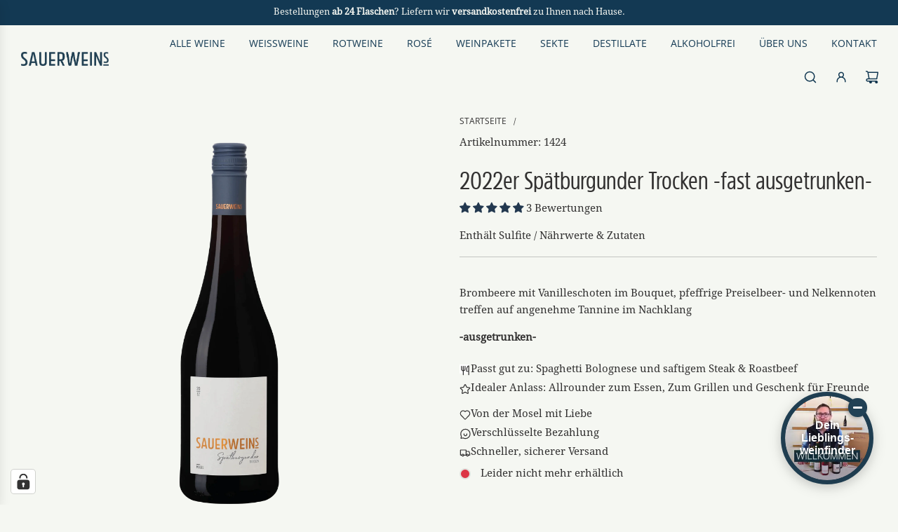

--- FILE ---
content_type: text/html; charset=utf-8
request_url: https://shop.sauerweins.de/products/2022er-spatburgunder-trocken
body_size: 93390
content:
<!doctype html>
<html class="no-js" lang="de">
<head>
  <!-- Basic page needs ================================================== -->
  <meta charset="utf-8"><meta http-equiv="X-UA-Compatible" content="IE=edge">
  <link rel="preconnect" href="https://cdn.shopify.com" crossorigin><link rel="preconnect" href="https://fonts.shopifycdn.com" crossorigin><link href="//shop.sauerweins.de/cdn/shop/t/10/assets/swiper-bundle.min.css?v=127370101718424465871767630116" rel="stylesheet" type="text/css" media="all" />
  <link href="//shop.sauerweins.de/cdn/shop/t/10/assets/photoswipe.min.css?v=165459975419098386681767630109" rel="stylesheet" type="text/css" media="all" />
  <link href="//shop.sauerweins.de/cdn/shop/t/10/assets/theme.min.css?v=58899574276902611171767630116" rel="stylesheet" type="text/css" media="all" />
  <link href="//shop.sauerweins.de/cdn/shop/t/10/assets/custom.css?v=102493421877365237651767630112" rel="stylesheet" type="text/css" media="all" />
  
    <link href="//shop.sauerweins.de/cdn/shop/t/10/assets/animate.min.css?v=68297775102622399721767630110" rel="stylesheet" type="text/css" media="all" />
  
  
  
    <link rel="shortcut icon" href="//shop.sauerweins.de/cdn/shop/files/Kennenlernpaket_1.png?crop=center&height=180&v=1717487064&width=180" type="image/png">
    <link rel="apple-touch-icon" sizes="180x180" href="//shop.sauerweins.de/cdn/shop/files/Kennenlernpaket_1.png?crop=center&height=180&v=1717487064&width=180">
    <link rel="apple-touch-icon-precomposed" sizes="180x180" href="//shop.sauerweins.de/cdn/shop/files/Kennenlernpaket_1.png?crop=center&height=180&v=1717487064&width=180">
    <link rel="icon" type="image/png" sizes="32x32" href="//shop.sauerweins.de/cdn/shop/files/Kennenlernpaket_1.png?crop=center&height=32&v=1717487064&width=32">
    <link rel="icon" type="image/png" sizes="194x194" href="//shop.sauerweins.de/cdn/shop/files/Kennenlernpaket_1.png?crop=center&height=194&v=1717487064&width=194">
    <link rel="icon" type="image/png" sizes="192x192" href="//shop.sauerweins.de/cdn/shop/files/Kennenlernpaket_1.png?crop=center&height=192&v=1717487064&width=192">
    <link rel="icon" type="image/png" sizes="16x16" href="//shop.sauerweins.de/cdn/shop/files/Kennenlernpaket_1.png?crop=center&height=16&v=1717487064&width=16">
  

    <link rel="preload" as="font" href="//shop.sauerweins.de/cdn/fonts/open_sans/opensans_n4.c32e4d4eca5273f6d4ee95ddf54b5bbb75fc9b61.woff2" type="font/woff2" crossorigin>
    

    <link rel="preload" as="font" href="//shop.sauerweins.de/cdn/fonts/open_sans/opensans_n4.c32e4d4eca5273f6d4ee95ddf54b5bbb75fc9b61.woff2" type="font/woff2" crossorigin>
    
<!-- Title and description ================================================== -->
  <title>
    SAUERWEINS Weingut &ndash; 2022er Spätburgunder Trocken -fast ausgetrunken-
  </title>
  
    <meta name="description" content="Brombeere mit Vanilleschoten im Bouquet, pfeffrige Preiselbeer- und Nelkennoten treffen auf angenehme Tannine im Nachklang -ausgetrunken-">
  
  <!-- Helpers ================================================== -->
  <!-- /snippets/social-meta-tags.liquid -->


<meta property="og:site_name" content="SAUERWEINS Weingut">
<meta property="og:url" content="https://shop.sauerweins.de/products/2022er-spatburgunder-trocken">
<meta property="og:title" content="2022er Spätburgunder Trocken -fast ausgetrunken-">
<meta property="og:type" content="product">
<meta property="og:description" content="Brombeere mit Vanilleschoten im Bouquet, pfeffrige Preiselbeer- und Nelkennoten treffen auf angenehme Tannine im Nachklang -ausgetrunken-">

  <meta property="og:price:amount" content="8,90">
  <meta property="og:price:currency" content="EUR">

<meta property="og:image" content="http://shop.sauerweins.de/cdn/shop/files/Sauerweins-Weingut-_0032_14-21-Spaetburgundertrocken_75839235-3bf6-40de-a141-16ff3de2de87.png?v=1717419859"><meta property="og:image" content="http://shop.sauerweins.de/cdn/shop/files/preview_images/9f968cb550ce4e5489af0b847fdf7775.thumbnail.0000000000.jpg?v=1720609088"><meta property="og:image" content="http://shop.sauerweins.de/cdn/shop/files/MS_Spaetburgunder_Traube.webp?v=1762599380">
<meta property="og:image:alt" content="2022er Spätburgunder Trocken -fast ausgetrunken-"><meta property="og:image:alt" content="2022er Spätburgunder Trocken -fast ausgetrunken-"><meta property="og:image:alt" content="2022er Spätburgunder Trocken -fast ausgetrunken-">
<meta property="og:image:secure_url" content="https://shop.sauerweins.de/cdn/shop/files/Sauerweins-Weingut-_0032_14-21-Spaetburgundertrocken_75839235-3bf6-40de-a141-16ff3de2de87.png?v=1717419859"><meta property="og:image:secure_url" content="https://shop.sauerweins.de/cdn/shop/files/preview_images/9f968cb550ce4e5489af0b847fdf7775.thumbnail.0000000000.jpg?v=1720609088"><meta property="og:image:secure_url" content="https://shop.sauerweins.de/cdn/shop/files/MS_Spaetburgunder_Traube.webp?v=1762599380">


<meta name="x:card" content="summary_large_image">
<meta name="x:title" content="2022er Spätburgunder Trocken -fast ausgetrunken-">
<meta name="x:description" content="Brombeere mit Vanilleschoten im Bouquet, pfeffrige Preiselbeer- und Nelkennoten treffen auf angenehme Tannine im Nachklang -ausgetrunken-">

  <link rel="canonical" href="https://shop.sauerweins.de/products/2022er-spatburgunder-trocken"/>
  <meta name="viewport" content="width=device-width, initial-scale=1, shrink-to-fit=no">
  <meta name="theme-color" content="#214155">
  <!-- CSS ================================================== -->
  <style>
/*============================================================================
  #Typography
==============================================================================*/






@font-face {
  font-family: "Open Sans";
  font-weight: 400;
  font-style: normal;
  font-display: swap;
  src: url("//shop.sauerweins.de/cdn/fonts/open_sans/opensans_n4.c32e4d4eca5273f6d4ee95ddf54b5bbb75fc9b61.woff2") format("woff2"),
       url("//shop.sauerweins.de/cdn/fonts/open_sans/opensans_n4.5f3406f8d94162b37bfa232b486ac93ee892406d.woff") format("woff");
}

@font-face {
  font-family: "Open Sans";
  font-weight: 400;
  font-style: normal;
  font-display: swap;
  src: url("//shop.sauerweins.de/cdn/fonts/open_sans/opensans_n4.c32e4d4eca5273f6d4ee95ddf54b5bbb75fc9b61.woff2") format("woff2"),
       url("//shop.sauerweins.de/cdn/fonts/open_sans/opensans_n4.5f3406f8d94162b37bfa232b486ac93ee892406d.woff") format("woff");
}


  @font-face {
  font-family: "Open Sans";
  font-weight: 700;
  font-style: normal;
  font-display: swap;
  src: url("//shop.sauerweins.de/cdn/fonts/open_sans/opensans_n7.a9393be1574ea8606c68f4441806b2711d0d13e4.woff2") format("woff2"),
       url("//shop.sauerweins.de/cdn/fonts/open_sans/opensans_n7.7b8af34a6ebf52beb1a4c1d8c73ad6910ec2e553.woff") format("woff");
}




  @font-face {
  font-family: "Open Sans";
  font-weight: 700;
  font-style: normal;
  font-display: swap;
  src: url("//shop.sauerweins.de/cdn/fonts/open_sans/opensans_n7.a9393be1574ea8606c68f4441806b2711d0d13e4.woff2") format("woff2"),
       url("//shop.sauerweins.de/cdn/fonts/open_sans/opensans_n7.7b8af34a6ebf52beb1a4c1d8c73ad6910ec2e553.woff") format("woff");
}




  @font-face {
  font-family: "Open Sans";
  font-weight: 400;
  font-style: italic;
  font-display: swap;
  src: url("//shop.sauerweins.de/cdn/fonts/open_sans/opensans_i4.6f1d45f7a46916cc95c694aab32ecbf7509cbf33.woff2") format("woff2"),
       url("//shop.sauerweins.de/cdn/fonts/open_sans/opensans_i4.4efaa52d5a57aa9a57c1556cc2b7465d18839daa.woff") format("woff");
}




  @font-face {
  font-family: "Open Sans";
  font-weight: 700;
  font-style: italic;
  font-display: swap;
  src: url("//shop.sauerweins.de/cdn/fonts/open_sans/opensans_i7.916ced2e2ce15f7fcd95d196601a15e7b89ee9a4.woff2") format("woff2"),
       url("//shop.sauerweins.de/cdn/fonts/open_sans/opensans_i7.99a9cff8c86ea65461de497ade3d515a98f8b32a.woff") format("woff");
}









/*============================================================================
  #General Variables
==============================================================================*/

:root {

  --font-weight-normal: 400;
  --font-weight-bold: 700;
  --font-weight-header-bold: 700;

  --header-font-stack: "Open Sans", sans-serif;
  --header-font-weight: 400;
  --header-font-style: normal;
  --header-text-size: 30;
  --header-text-size-px: 30px;
  --header-mobile-text-size-px: 22px;

  --header-font-case: uppercase;
  --header-font-size: 14;
  --header-font-size-px: 14px;

  --heading-spacing: 0px;
  --heading-font-case: normal;
  --heading-font-stack: FontDrop;

  --body-font-stack: "Open Sans", sans-serif;
  --body-font-weight: 400;
  --body-font-style: normal;

  --button-font-stack: "Open Sans", sans-serif;
  --button-font-weight: 400;
  --button-font-style: normal;

  --label-font-stack: "Open Sans", sans-serif;
  --label-font-weight: 400;
  --label-font-style: normal;
  --label-font-case: uppercase;
  --label-spacing: 0px;

  --navigation-font-stack: "Open Sans", sans-serif;
  --navigation-font-weight: 400;
  --navigation-font-style: normal;
  --navigation-font-letter-spacing: normal;

  --base-font-size-int: 15;
  --base-font-size: 15px;

  --body-font-size-12-to-em: 0.8em;
  --body-font-size-14-to-em: 0.93em;
  --body-font-size-16-to-em: 1.07em;
  --body-font-size-18-to-em: 1.2em;
  --body-font-size-20-to-em: 1.33em;
  --body-font-size-22-to-em: 1.47em;
  --body-font-size-24-to-em: 1.6em;
  --body-font-size-28-to-em: 1.87em;
  --body-font-size-36-to-em: 2.4em;

  --sale-badge-color: #e95050;
  --sold-out-badge-color: #323131;
  --badge-font-color: #f5f7f2;

  --primary-btn-text-color: #f5f7f2;
  --primary-btn-text-color-opacity50: rgba(245, 247, 242, 0.5);
  --primary-btn-bg-color: #214155;
  --primary-btn-bg-color-opacity50: rgba(33, 65, 85, 0.5);

  --button-text-case: uppercase;
  --button-font-size: 14;
  --button-font-size-px: 14px;
  --button-text-spacing-px: 1px;

  
    --text-line-clamp: 1;
  

  

  --text-color: #323131;
  --text-color-lighten5: #3f3e3e;
  --text-color-lighten70: #e4e4e4;
  --text-color-transparent05: rgba(50, 49, 49, 0.05);
  --text-color-transparent10: rgba(50, 49, 49, 0.1);
  --text-color-transparent15: rgba(50, 49, 49, 0.15);
  --text-color-transparent25: rgba(50, 49, 49, 0.25);
  --text-color-transparent30: rgba(50, 49, 49, 0.3);
  --text-color-transparent40: rgba(50, 49, 49, 0.4);
  --text-color-transparent50: rgba(50, 49, 49, 0.5);
  --text-color-transparent5: rgba(50, 49, 49, 0.5);
  --text-color-transparent6: rgba(50, 49, 49, 0.6);
  --text-color-transparent7: rgba(50, 49, 49, 0.7);
  --text-color-transparent8: rgba(50, 49, 49, 0.8);

  
    --heading-xl-font-size: 28px;
    --heading-l-font-size: 22px;
    --subheading-font-size: 20px;
  

  
    --small-body-font-size: 12px;
  

  --link-color: #214155;
  --on-sale-color: #373737;

  --body-color: #f5f7f2;
  --body-color-darken10: #dde4d2;
  --body-color-transparent00: rgba(245, 247, 242, 0);
  --body-color-transparent50: rgba(245, 247, 242, 0.5);
  --body-color-transparent90: rgba(245, 247, 242, 0.9);

  --body-secondary-color: #efefef;
  --body-secondary-color-transparent00: rgba(239, 239, 239, 0);
  --body-secondary-color-darken05: #e2e2e2;

  --color-primary-background: #f5f7f2;
  --color-primary-background-rgb: 245, 247, 242;
  --color-secondary-background: #efefef;

  --cart-background-color: #757575;

  --border-color: rgba(50, 49, 49, 0.25);
  --link-border-color: rgba(33, 65, 85, 0.5);
  --border-color-darken10: #181818;

  --header-color: #f5f7f2;
  --header-color-darken5: #e9ede2;

  --header-border-color: #f5f7f2;

  --announcement-text-size: 13px;
  --announcement-text-spacing: 0px;

  --logo-font-size: 18px;

  --overlay-header-text-color: #214155;
  --nav-text-color: #133953;
  --nav-text-color-transparent10: rgba(19, 57, 83, 0.1);
  --nav-text-color-transparent30: rgba(19, 57, 83, 0.3);
  --nav-text-hover: #757575;

  --color-scheme-light-background: #f1f1f1;
  --color-scheme-light-background-transparent50: rgba(241, 241, 241, 0.5);
  --color-scheme-light-background-lighten5: #fefefe;
  --color-scheme-light-background-rgb: 241, 241, 241;
  --color-scheme-light-text: #323131;
  --color-scheme-light-text-transparent10: rgba(50, 49, 49, 0.1);
  --color-scheme-light-text-transparent25: rgba(50, 49, 49, 0.25);
  --color-scheme-light-text-transparent40: rgba(50, 49, 49, 0.4);
  --color-scheme-light-text-transparent50: rgba(50, 49, 49, 0.5);
  --color-scheme-light-text-transparent60: rgba(50, 49, 49, 0.6);

  --color-scheme-feature-background: #757575;
  --color-scheme-feature-background-transparent50: rgba(117, 117, 117, 0.5);
  --color-scheme-feature-background-lighten5: #828282;
  --color-scheme-feature-background-rgb: 117, 117, 117;
  --color-scheme-feature-text: #f5f7f2;
  --color-scheme-feature-text-transparent10: rgba(245, 247, 242, 0.1);
  --color-scheme-feature-text-transparent25: rgba(245, 247, 242, 0.25);
  --color-scheme-feature-text-transparent40: rgba(245, 247, 242, 0.4);
  --color-scheme-feature-text-transparent50: rgba(245, 247, 242, 0.5);
  --color-scheme-feature-text-transparent60: rgba(245, 247, 242, 0.6);

  --homepage-sections-accent-secondary-color-transparent60: rgba(245, 247, 242, 0.6);

  --color-scheme-dark-background: #214155;
  --color-scheme-dark-background-transparent50: rgba(33, 65, 85, 0.5);
  --color-scheme-dark-background-rgb: 33, 65, 85;
  --color-scheme-dark-text: #f5f7f2;
  --color-scheme-dark-text-transparent10: rgba(245, 247, 242, 0.1);
  --color-scheme-dark-text-transparent25: rgba(245, 247, 242, 0.25);
  --color-scheme-dark-text-transparent40: rgba(245, 247, 242, 0.4);
  --color-scheme-dark-text-transparent50: rgba(245, 247, 242, 0.5);
  --color-scheme-dark-text-transparent60: rgba(245, 247, 242, 0.6);

  --filter-bg-color: rgba(50, 49, 49, 0.1);

  --menu-drawer-color: #f5f7f2;
  --menu-drawer-color-darken5: #e9ede2;
  --menu-drawer-text-color: #214155;
  --menu-drawer-text-color-transparent10: rgba(33, 65, 85, 0.1);
  --menu-drawer-text-color-transparent30: rgba(33, 65, 85, 0.3);
  --menu-drawer-border-color: rgba(33, 65, 85, 0.25);
  --menu-drawer-text-hover-color: #757575;

  --cart-drawer-color: #f5f7f2;
  --cart-drawer-text-color: #214155;
  --cart-drawer-text-color-transparent10: rgba(33, 65, 85, 0.1);
  --cart-drawer-text-color-transparent25: rgba(33, 65, 85, 0.25);
  --cart-drawer-text-color-transparent50: rgba(33, 65, 85, 0.5);
  --cart-drawer-text-color-lighten10: #2f5d7a;
  --cart-drawer-border-color: rgba(33, 65, 85, 0.25);

  --fancybox-overlay: url('//shop.sauerweins.de/cdn/shop/t/10/assets/fancybox_overlay.png?v=61793926319831825281767630114');

  --success-color: #28a745;
  --error-color: #DC3545;
  --warning-color: #EB9247;

  /* Shop Pay Installments variables */
  --color-body: #efefef;
  --color-bg: #efefef;
}
</style>

  <style data-shopify>
    *,
    *::before,
    *::after {
      box-sizing: inherit;
    }
    html {
      box-sizing: border-box;
      background-color: var(--body-color);
      height: 100%;
      margin: 0;
    }
    body {
      background-color: var(--body-color);
      min-height: 100%;
      margin: 0;
      display: grid;
      grid-template-rows: auto auto 1fr auto;
      grid-template-columns: 100%;
      overflow-x: hidden;
    }
    .sr-only {
      position: absolute;
      width: 1px;
      height: 1px;
      padding: 0;
      margin: -1px;
      overflow: hidden;
      clip: rect(0, 0, 0, 0);
      border: 0;
    }
    .sr-only-focusable:active, .sr-only-focusable:focus {
      position: static;
      width: auto;
      height: auto;
      margin: 0;
      overflow: visible;
      clip: auto;
    }
  </style>
  <!-- Header hook for plugins ================================================== -->
  <script>window.performance && window.performance.mark && window.performance.mark('shopify.content_for_header.start');</script><meta name="facebook-domain-verification" content="39vlxm4icmyh7huhcdzbleesmc9793">
<meta id="shopify-digital-wallet" name="shopify-digital-wallet" content="/68545315031/digital_wallets/dialog">
<meta name="shopify-checkout-api-token" content="8fc9b47bae56077c2f285cebe60547d6">
<meta id="in-context-paypal-metadata" data-shop-id="68545315031" data-venmo-supported="false" data-environment="production" data-locale="de_DE" data-paypal-v4="true" data-currency="EUR">
<link rel="alternate" type="application/json+oembed" href="https://shop.sauerweins.de/products/2022er-spatburgunder-trocken.oembed">
<script async="async" src="/checkouts/internal/preloads.js?locale=de-DE"></script>
<link rel="preconnect" href="https://shop.app" crossorigin="anonymous">
<script async="async" src="https://shop.app/checkouts/internal/preloads.js?locale=de-DE&shop_id=68545315031" crossorigin="anonymous"></script>
<script id="apple-pay-shop-capabilities" type="application/json">{"shopId":68545315031,"countryCode":"DE","currencyCode":"EUR","merchantCapabilities":["supports3DS"],"merchantId":"gid:\/\/shopify\/Shop\/68545315031","merchantName":"SAUERWEINS Weingut","requiredBillingContactFields":["postalAddress","email","phone"],"requiredShippingContactFields":["postalAddress","email","phone"],"shippingType":"shipping","supportedNetworks":["visa","maestro","masterCard","amex"],"total":{"type":"pending","label":"SAUERWEINS Weingut","amount":"1.00"},"shopifyPaymentsEnabled":true,"supportsSubscriptions":true}</script>
<script id="shopify-features" type="application/json">{"accessToken":"8fc9b47bae56077c2f285cebe60547d6","betas":["rich-media-storefront-analytics"],"domain":"shop.sauerweins.de","predictiveSearch":true,"shopId":68545315031,"locale":"de"}</script>
<script>var Shopify = Shopify || {};
Shopify.shop = "sauerweins.myshopify.com";
Shopify.locale = "de";
Shopify.currency = {"active":"EUR","rate":"1.0"};
Shopify.country = "DE";
Shopify.theme = {"name":"Shopify_WG_Sauerweins_Theme-Flow_20251010\/main","id":190117839222,"schema_name":"Flow","schema_version":"38.0.1","theme_store_id":null,"role":"main"};
Shopify.theme.handle = "null";
Shopify.theme.style = {"id":null,"handle":null};
Shopify.cdnHost = "shop.sauerweins.de/cdn";
Shopify.routes = Shopify.routes || {};
Shopify.routes.root = "/";</script>
<script type="module">!function(o){(o.Shopify=o.Shopify||{}).modules=!0}(window);</script>
<script>!function(o){function n(){var o=[];function n(){o.push(Array.prototype.slice.apply(arguments))}return n.q=o,n}var t=o.Shopify=o.Shopify||{};t.loadFeatures=n(),t.autoloadFeatures=n()}(window);</script>
<script>
  window.ShopifyPay = window.ShopifyPay || {};
  window.ShopifyPay.apiHost = "shop.app\/pay";
  window.ShopifyPay.redirectState = null;
</script>
<script id="shop-js-analytics" type="application/json">{"pageType":"product"}</script>
<script defer="defer" async type="module" src="//shop.sauerweins.de/cdn/shopifycloud/shop-js/modules/v2/client.init-shop-cart-sync_HUjMWWU5.de.esm.js"></script>
<script defer="defer" async type="module" src="//shop.sauerweins.de/cdn/shopifycloud/shop-js/modules/v2/chunk.common_QpfDqRK1.esm.js"></script>
<script type="module">
  await import("//shop.sauerweins.de/cdn/shopifycloud/shop-js/modules/v2/client.init-shop-cart-sync_HUjMWWU5.de.esm.js");
await import("//shop.sauerweins.de/cdn/shopifycloud/shop-js/modules/v2/chunk.common_QpfDqRK1.esm.js");

  window.Shopify.SignInWithShop?.initShopCartSync?.({"fedCMEnabled":true,"windoidEnabled":true});

</script>
<script>
  window.Shopify = window.Shopify || {};
  if (!window.Shopify.featureAssets) window.Shopify.featureAssets = {};
  window.Shopify.featureAssets['shop-js'] = {"shop-cart-sync":["modules/v2/client.shop-cart-sync_ByUgVWtJ.de.esm.js","modules/v2/chunk.common_QpfDqRK1.esm.js"],"init-fed-cm":["modules/v2/client.init-fed-cm_CVqhkk-1.de.esm.js","modules/v2/chunk.common_QpfDqRK1.esm.js"],"shop-button":["modules/v2/client.shop-button_B0pFlqys.de.esm.js","modules/v2/chunk.common_QpfDqRK1.esm.js"],"shop-cash-offers":["modules/v2/client.shop-cash-offers_CaaeZ5wd.de.esm.js","modules/v2/chunk.common_QpfDqRK1.esm.js","modules/v2/chunk.modal_CS8dP9kO.esm.js"],"init-windoid":["modules/v2/client.init-windoid_B-gyVqfY.de.esm.js","modules/v2/chunk.common_QpfDqRK1.esm.js"],"shop-toast-manager":["modules/v2/client.shop-toast-manager_DgTeluS3.de.esm.js","modules/v2/chunk.common_QpfDqRK1.esm.js"],"init-shop-email-lookup-coordinator":["modules/v2/client.init-shop-email-lookup-coordinator_C5I212n4.de.esm.js","modules/v2/chunk.common_QpfDqRK1.esm.js"],"init-shop-cart-sync":["modules/v2/client.init-shop-cart-sync_HUjMWWU5.de.esm.js","modules/v2/chunk.common_QpfDqRK1.esm.js"],"avatar":["modules/v2/client.avatar_BTnouDA3.de.esm.js"],"pay-button":["modules/v2/client.pay-button_CJaF-UDc.de.esm.js","modules/v2/chunk.common_QpfDqRK1.esm.js"],"init-customer-accounts":["modules/v2/client.init-customer-accounts_BI_wUvuR.de.esm.js","modules/v2/client.shop-login-button_DTPR4l75.de.esm.js","modules/v2/chunk.common_QpfDqRK1.esm.js","modules/v2/chunk.modal_CS8dP9kO.esm.js"],"init-shop-for-new-customer-accounts":["modules/v2/client.init-shop-for-new-customer-accounts_C4qR5Wl-.de.esm.js","modules/v2/client.shop-login-button_DTPR4l75.de.esm.js","modules/v2/chunk.common_QpfDqRK1.esm.js","modules/v2/chunk.modal_CS8dP9kO.esm.js"],"shop-login-button":["modules/v2/client.shop-login-button_DTPR4l75.de.esm.js","modules/v2/chunk.common_QpfDqRK1.esm.js","modules/v2/chunk.modal_CS8dP9kO.esm.js"],"init-customer-accounts-sign-up":["modules/v2/client.init-customer-accounts-sign-up_SG5gYFpP.de.esm.js","modules/v2/client.shop-login-button_DTPR4l75.de.esm.js","modules/v2/chunk.common_QpfDqRK1.esm.js","modules/v2/chunk.modal_CS8dP9kO.esm.js"],"shop-follow-button":["modules/v2/client.shop-follow-button_CmMsyvrH.de.esm.js","modules/v2/chunk.common_QpfDqRK1.esm.js","modules/v2/chunk.modal_CS8dP9kO.esm.js"],"checkout-modal":["modules/v2/client.checkout-modal_tfCxQqrq.de.esm.js","modules/v2/chunk.common_QpfDqRK1.esm.js","modules/v2/chunk.modal_CS8dP9kO.esm.js"],"lead-capture":["modules/v2/client.lead-capture_Ccz5Zm6k.de.esm.js","modules/v2/chunk.common_QpfDqRK1.esm.js","modules/v2/chunk.modal_CS8dP9kO.esm.js"],"shop-login":["modules/v2/client.shop-login_BfivnucW.de.esm.js","modules/v2/chunk.common_QpfDqRK1.esm.js","modules/v2/chunk.modal_CS8dP9kO.esm.js"],"payment-terms":["modules/v2/client.payment-terms_D2Mn0eFV.de.esm.js","modules/v2/chunk.common_QpfDqRK1.esm.js","modules/v2/chunk.modal_CS8dP9kO.esm.js"]};
</script>
<script id="__st">var __st={"a":68545315031,"offset":3600,"reqid":"1647b9bf-7d57-4e86-98c4-69ae9cdc254a-1768804807","pageurl":"shop.sauerweins.de\/products\/2022er-spatburgunder-trocken","u":"bf96ddd01542","p":"product","rtyp":"product","rid":8512518095063};</script>
<script>window.ShopifyPaypalV4VisibilityTracking = true;</script>
<script id="captcha-bootstrap">!function(){'use strict';const t='contact',e='account',n='new_comment',o=[[t,t],['blogs',n],['comments',n],[t,'customer']],c=[[e,'customer_login'],[e,'guest_login'],[e,'recover_customer_password'],[e,'create_customer']],r=t=>t.map((([t,e])=>`form[action*='/${t}']:not([data-nocaptcha='true']) input[name='form_type'][value='${e}']`)).join(','),a=t=>()=>t?[...document.querySelectorAll(t)].map((t=>t.form)):[];function s(){const t=[...o],e=r(t);return a(e)}const i='password',u='form_key',d=['recaptcha-v3-token','g-recaptcha-response','h-captcha-response',i],f=()=>{try{return window.sessionStorage}catch{return}},m='__shopify_v',_=t=>t.elements[u];function p(t,e,n=!1){try{const o=window.sessionStorage,c=JSON.parse(o.getItem(e)),{data:r}=function(t){const{data:e,action:n}=t;return t[m]||n?{data:e,action:n}:{data:t,action:n}}(c);for(const[e,n]of Object.entries(r))t.elements[e]&&(t.elements[e].value=n);n&&o.removeItem(e)}catch(o){console.error('form repopulation failed',{error:o})}}const l='form_type',E='cptcha';function T(t){t.dataset[E]=!0}const w=window,h=w.document,L='Shopify',v='ce_forms',y='captcha';let A=!1;((t,e)=>{const n=(g='f06e6c50-85a8-45c8-87d0-21a2b65856fe',I='https://cdn.shopify.com/shopifycloud/storefront-forms-hcaptcha/ce_storefront_forms_captcha_hcaptcha.v1.5.2.iife.js',D={infoText:'Durch hCaptcha geschützt',privacyText:'Datenschutz',termsText:'Allgemeine Geschäftsbedingungen'},(t,e,n)=>{const o=w[L][v],c=o.bindForm;if(c)return c(t,g,e,D).then(n);var r;o.q.push([[t,g,e,D],n]),r=I,A||(h.body.append(Object.assign(h.createElement('script'),{id:'captcha-provider',async:!0,src:r})),A=!0)});var g,I,D;w[L]=w[L]||{},w[L][v]=w[L][v]||{},w[L][v].q=[],w[L][y]=w[L][y]||{},w[L][y].protect=function(t,e){n(t,void 0,e),T(t)},Object.freeze(w[L][y]),function(t,e,n,w,h,L){const[v,y,A,g]=function(t,e,n){const i=e?o:[],u=t?c:[],d=[...i,...u],f=r(d),m=r(i),_=r(d.filter((([t,e])=>n.includes(e))));return[a(f),a(m),a(_),s()]}(w,h,L),I=t=>{const e=t.target;return e instanceof HTMLFormElement?e:e&&e.form},D=t=>v().includes(t);t.addEventListener('submit',(t=>{const e=I(t);if(!e)return;const n=D(e)&&!e.dataset.hcaptchaBound&&!e.dataset.recaptchaBound,o=_(e),c=g().includes(e)&&(!o||!o.value);(n||c)&&t.preventDefault(),c&&!n&&(function(t){try{if(!f())return;!function(t){const e=f();if(!e)return;const n=_(t);if(!n)return;const o=n.value;o&&e.removeItem(o)}(t);const e=Array.from(Array(32),(()=>Math.random().toString(36)[2])).join('');!function(t,e){_(t)||t.append(Object.assign(document.createElement('input'),{type:'hidden',name:u})),t.elements[u].value=e}(t,e),function(t,e){const n=f();if(!n)return;const o=[...t.querySelectorAll(`input[type='${i}']`)].map((({name:t})=>t)),c=[...d,...o],r={};for(const[a,s]of new FormData(t).entries())c.includes(a)||(r[a]=s);n.setItem(e,JSON.stringify({[m]:1,action:t.action,data:r}))}(t,e)}catch(e){console.error('failed to persist form',e)}}(e),e.submit())}));const S=(t,e)=>{t&&!t.dataset[E]&&(n(t,e.some((e=>e===t))),T(t))};for(const o of['focusin','change'])t.addEventListener(o,(t=>{const e=I(t);D(e)&&S(e,y())}));const B=e.get('form_key'),M=e.get(l),P=B&&M;t.addEventListener('DOMContentLoaded',(()=>{const t=y();if(P)for(const e of t)e.elements[l].value===M&&p(e,B);[...new Set([...A(),...v().filter((t=>'true'===t.dataset.shopifyCaptcha))])].forEach((e=>S(e,t)))}))}(h,new URLSearchParams(w.location.search),n,t,e,['guest_login'])})(!0,!0)}();</script>
<script integrity="sha256-4kQ18oKyAcykRKYeNunJcIwy7WH5gtpwJnB7kiuLZ1E=" data-source-attribution="shopify.loadfeatures" defer="defer" src="//shop.sauerweins.de/cdn/shopifycloud/storefront/assets/storefront/load_feature-a0a9edcb.js" crossorigin="anonymous"></script>
<script crossorigin="anonymous" defer="defer" src="//shop.sauerweins.de/cdn/shopifycloud/storefront/assets/shopify_pay/storefront-65b4c6d7.js?v=20250812"></script>
<script data-source-attribution="shopify.dynamic_checkout.dynamic.init">var Shopify=Shopify||{};Shopify.PaymentButton=Shopify.PaymentButton||{isStorefrontPortableWallets:!0,init:function(){window.Shopify.PaymentButton.init=function(){};var t=document.createElement("script");t.src="https://shop.sauerweins.de/cdn/shopifycloud/portable-wallets/latest/portable-wallets.de.js",t.type="module",document.head.appendChild(t)}};
</script>
<script data-source-attribution="shopify.dynamic_checkout.buyer_consent">
  function portableWalletsHideBuyerConsent(e){var t=document.getElementById("shopify-buyer-consent"),n=document.getElementById("shopify-subscription-policy-button");t&&n&&(t.classList.add("hidden"),t.setAttribute("aria-hidden","true"),n.removeEventListener("click",e))}function portableWalletsShowBuyerConsent(e){var t=document.getElementById("shopify-buyer-consent"),n=document.getElementById("shopify-subscription-policy-button");t&&n&&(t.classList.remove("hidden"),t.removeAttribute("aria-hidden"),n.addEventListener("click",e))}window.Shopify?.PaymentButton&&(window.Shopify.PaymentButton.hideBuyerConsent=portableWalletsHideBuyerConsent,window.Shopify.PaymentButton.showBuyerConsent=portableWalletsShowBuyerConsent);
</script>
<script data-source-attribution="shopify.dynamic_checkout.cart.bootstrap">document.addEventListener("DOMContentLoaded",(function(){function t(){return document.querySelector("shopify-accelerated-checkout-cart, shopify-accelerated-checkout")}if(t())Shopify.PaymentButton.init();else{new MutationObserver((function(e,n){t()&&(Shopify.PaymentButton.init(),n.disconnect())})).observe(document.body,{childList:!0,subtree:!0})}}));
</script>
<link id="shopify-accelerated-checkout-styles" rel="stylesheet" media="screen" href="https://shop.sauerweins.de/cdn/shopifycloud/portable-wallets/latest/accelerated-checkout-backwards-compat.css" crossorigin="anonymous">
<style id="shopify-accelerated-checkout-cart">
        #shopify-buyer-consent {
  margin-top: 1em;
  display: inline-block;
  width: 100%;
}

#shopify-buyer-consent.hidden {
  display: none;
}

#shopify-subscription-policy-button {
  background: none;
  border: none;
  padding: 0;
  text-decoration: underline;
  font-size: inherit;
  cursor: pointer;
}

#shopify-subscription-policy-button::before {
  box-shadow: none;
}

      </style>

<script>window.performance && window.performance.mark && window.performance.mark('shopify.content_for_header.end');</script>
  <script type="text/javascript">
		window.wetheme = {
			name: 'Flow',
			webcomponentRegistry: {
        registry: {},
				checkScriptLoaded: function(key) {
					return window.wetheme.webcomponentRegistry.registry[key] ? true : false
				},
        register: function(registration) {
            if(!window.wetheme.webcomponentRegistry.checkScriptLoaded(registration.key)) {
              window.wetheme.webcomponentRegistry.registry[registration.key] = registration
            }
        }
      }
    };
	</script>
  
  
  <script>document.documentElement.className = document.documentElement.className.replace('no-js', 'js');</script>
  <!-- Hotjar Tracking Code for Onlineshop -->
<script>
    (function(h,o,t,j,a,r){
        h.hj=h.hj||function(){(h.hj.q=h.hj.q||[]).push(arguments)};
        h._hjSettings={hjid:5042013,hjsv:6};
        a=o.getElementsByTagName('head')[0];
        r=o.createElement('script');r.async=1;
        r.src=t+h._hjSettings.hjid+j+h._hjSettings.hjsv;
        a.appendChild(r);
    })(window,document,'https://static.hotjar.com/c/hotjar-','.js?sv=');
</script>
<!-- BEGIN app block: shopify://apps/complianz-gdpr-cookie-consent/blocks/bc-block/e49729f0-d37d-4e24-ac65-e0e2f472ac27 -->

    
    
    
<link id='complianz-css' rel="stylesheet" href=https://cdn.shopify.com/extensions/019a2fb2-ee57-75e6-ac86-acfd14822c1d/gdpr-legal-cookie-74/assets/complainz.css media="print" onload="this.media='all'">
    <style>
        #Compliance-iframe.Compliance-iframe-branded > div.purposes-header,
        #Compliance-iframe.Compliance-iframe-branded > div.cmplc-cmp-header,
        #purposes-container > div.purposes-header,
        #Compliance-cs-banner .Compliance-cs-brand {
            background-color: #ffffff !important;
            color: #000000!important;
        }
        #Compliance-iframe.Compliance-iframe-branded .purposes-header .cmplc-btn-cp ,
        #Compliance-iframe.Compliance-iframe-branded .purposes-header .cmplc-btn-cp:hover,
        #Compliance-iframe.Compliance-iframe-branded .purposes-header .cmplc-btn-back:hover  {
            background-color: #ffffff !important;
            opacity: 1 !important;
        }
        #Compliance-cs-banner .cmplc-toggle .cmplc-toggle-label {
            color: #ffffff!important;
        }
        #Compliance-iframe.Compliance-iframe-branded .purposes-header .cmplc-btn-cp:hover,
        #Compliance-iframe.Compliance-iframe-branded .purposes-header .cmplc-btn-back:hover {
            background-color: #000000!important;
            color: #ffffff!important;
        }
        #Compliance-cs-banner #Compliance-cs-title {
            font-size: 14px !important;
        }
        #Compliance-cs-banner .Compliance-cs-content,
        #Compliance-cs-title,
        .cmplc-toggle-checkbox.granular-control-checkbox span {
            background-color: #ffffff !important;
            color: #000000 !important;
            font-size: 14px !important;
        }
        #Compliance-cs-banner .Compliance-cs-close-btn {
            font-size: 14px !important;
            background-color: #ffffff !important;
        }
        #Compliance-cs-banner .Compliance-cs-opt-group {
            color: #ffffff !important;
        }
        #Compliance-cs-banner .Compliance-cs-opt-group button,
        .Compliance-alert button.Compliance-button-cancel {
            background-color: #214054!important;
            color: #ffffff!important;
        }
        #Compliance-cs-banner .Compliance-cs-opt-group button.Compliance-cs-accept-btn,
        #Compliance-cs-banner .Compliance-cs-opt-group button.Compliance-cs-btn-primary,
        .Compliance-alert button.Compliance-button-confirm {
            background-color: #214054 !important;
            color: #ffffff !important;
        }
        #Compliance-cs-banner .Compliance-cs-opt-group button.Compliance-cs-reject-btn {
            background-color: #214054!important;
            color: #ffffff!important;
        }

        #Compliance-cs-banner .Compliance-banner-content button {
            cursor: pointer !important;
            color: currentColor !important;
            text-decoration: underline !important;
            border: none !important;
            background-color: transparent !important;
            font-size: 100% !important;
            padding: 0 !important;
        }

        #Compliance-cs-banner .Compliance-cs-opt-group button {
            border-radius: 4px !important;
            padding-block: 10px !important;
        }
        @media (min-width: 640px) {
            #Compliance-cs-banner.Compliance-cs-default-floating:not(.Compliance-cs-top):not(.Compliance-cs-center) .Compliance-cs-container, #Compliance-cs-banner.Compliance-cs-default-floating:not(.Compliance-cs-bottom):not(.Compliance-cs-center) .Compliance-cs-container, #Compliance-cs-banner.Compliance-cs-default-floating.Compliance-cs-center:not(.Compliance-cs-top):not(.Compliance-cs-bottom) .Compliance-cs-container {
                width: 560px !important;
            }
            #Compliance-cs-banner.Compliance-cs-default-floating:not(.Compliance-cs-top):not(.Compliance-cs-center) .Compliance-cs-opt-group, #Compliance-cs-banner.Compliance-cs-default-floating:not(.Compliance-cs-bottom):not(.Compliance-cs-center) .Compliance-cs-opt-group, #Compliance-cs-banner.Compliance-cs-default-floating.Compliance-cs-center:not(.Compliance-cs-top):not(.Compliance-cs-bottom) .Compliance-cs-opt-group {
                flex-direction: row !important;
            }
            #Compliance-cs-banner .Compliance-cs-opt-group button:not(:last-of-type),
            #Compliance-cs-banner .Compliance-cs-opt-group button {
                margin-right: 4px !important;
            }
            #Compliance-cs-banner .Compliance-cs-container .Compliance-cs-brand {
                position: absolute !important;
                inset-block-start: 6px;
            }
        }
        #Compliance-cs-banner.Compliance-cs-default-floating:not(.Compliance-cs-top):not(.Compliance-cs-center) .Compliance-cs-opt-group > div, #Compliance-cs-banner.Compliance-cs-default-floating:not(.Compliance-cs-bottom):not(.Compliance-cs-center) .Compliance-cs-opt-group > div, #Compliance-cs-banner.Compliance-cs-default-floating.Compliance-cs-center:not(.Compliance-cs-top):not(.Compliance-cs-bottom) .Compliance-cs-opt-group > div {
            flex-direction: row-reverse;
            width: 100% !important;
        }

        .Compliance-cs-brand-badge-outer, .Compliance-cs-brand-badge, #Compliance-cs-banner.Compliance-cs-default-floating.Compliance-cs-bottom .Compliance-cs-brand-badge-outer,
        #Compliance-cs-banner.Compliance-cs-default.Compliance-cs-bottom .Compliance-cs-brand-badge-outer,
        #Compliance-cs-banner.Compliance-cs-default:not(.Compliance-cs-left) .Compliance-cs-brand-badge-outer,
        #Compliance-cs-banner.Compliance-cs-default-floating:not(.Compliance-cs-left) .Compliance-cs-brand-badge-outer {
            display: none !important
        }

        #Compliance-cs-banner:not(.Compliance-cs-top):not(.Compliance-cs-bottom) .Compliance-cs-container.Compliance-cs-themed {
            flex-direction: row !important;
        }

        #Compliance-cs-banner #Compliance-cs-title,
        #Compliance-cs-banner #Compliance-cs-custom-title {
            justify-self: center !important;
            font-size: 14px !important;
            font-family: -apple-system,sans-serif !important;
            margin-inline: auto !important;
            width: 55% !important;
            text-align: center;
            font-weight: 600;
            visibility: unset;
        }

        @media (max-width: 640px) {
            #Compliance-cs-banner #Compliance-cs-title,
            #Compliance-cs-banner #Compliance-cs-custom-title {
                display: block;
            }
        }

        #Compliance-cs-banner .Compliance-cs-brand img {
            max-width: 110px !important;
            min-height: 32px !important;
        }
        #Compliance-cs-banner .Compliance-cs-container .Compliance-cs-brand {
            background: none !important;
            padding: 0px !important;
            margin-block-start:10px !important;
            margin-inline-start:16px !important;
        }

        #Compliance-cs-banner .Compliance-cs-opt-group button {
            padding-inline: 4px !important;
        }

    </style>
    
    
    
    

    <script type="text/javascript">
        function loadScript(src) {
            return new Promise((resolve, reject) => {
                const s = document.createElement("script");
                s.src = src;
                s.charset = "UTF-8";
                s.onload = resolve;
                s.onerror = reject;
                document.head.appendChild(s);
            });
        }

        function filterGoogleConsentModeURLs(domainsArray) {
            const googleConsentModeComplianzURls = [
                // 197, # Google Tag Manager:
                {"domain":"s.www.googletagmanager.com", "path":""},
                {"domain":"www.tagmanager.google.com", "path":""},
                {"domain":"www.googletagmanager.com", "path":""},
                {"domain":"googletagmanager.com", "path":""},
                {"domain":"tagassistant.google.com", "path":""},
                {"domain":"tagmanager.google.com", "path":""},

                // 2110, # Google Analytics 4:
                {"domain":"www.analytics.google.com", "path":""},
                {"domain":"www.google-analytics.com", "path":""},
                {"domain":"ssl.google-analytics.com", "path":""},
                {"domain":"google-analytics.com", "path":""},
                {"domain":"analytics.google.com", "path":""},
                {"domain":"region1.google-analytics.com", "path":""},
                {"domain":"region1.analytics.google.com", "path":""},
                {"domain":"*.google-analytics.com", "path":""},
                {"domain":"www.googletagmanager.com", "path":"/gtag/js?id=G"},
                {"domain":"googletagmanager.com", "path":"/gtag/js?id=UA"},
                {"domain":"www.googletagmanager.com", "path":"/gtag/js?id=UA"},
                {"domain":"googletagmanager.com", "path":"/gtag/js?id=G"},

                // 177, # Google Ads conversion tracking:
                {"domain":"googlesyndication.com", "path":""},
                {"domain":"media.admob.com", "path":""},
                {"domain":"gmodules.com", "path":""},
                {"domain":"ad.ytsa.net", "path":""},
                {"domain":"dartmotif.net", "path":""},
                {"domain":"dmtry.com", "path":""},
                {"domain":"go.channelintelligence.com", "path":""},
                {"domain":"googleusercontent.com", "path":""},
                {"domain":"googlevideo.com", "path":""},
                {"domain":"gvt1.com", "path":""},
                {"domain":"links.channelintelligence.com", "path":""},
                {"domain":"obrasilinteirojoga.com.br", "path":""},
                {"domain":"pcdn.tcgmsrv.net", "path":""},
                {"domain":"rdr.tag.channelintelligence.com", "path":""},
                {"domain":"static.googleadsserving.cn", "path":""},
                {"domain":"studioapi.doubleclick.com", "path":""},
                {"domain":"teracent.net", "path":""},
                {"domain":"ttwbs.channelintelligence.com", "path":""},
                {"domain":"wtb.channelintelligence.com", "path":""},
                {"domain":"youknowbest.com", "path":""},
                {"domain":"doubleclick.net", "path":""},
                {"domain":"redirector.gvt1.com", "path":""},

                //116, # Google Ads Remarketing
                {"domain":"googlesyndication.com", "path":""},
                {"domain":"media.admob.com", "path":""},
                {"domain":"gmodules.com", "path":""},
                {"domain":"ad.ytsa.net", "path":""},
                {"domain":"dartmotif.net", "path":""},
                {"domain":"dmtry.com", "path":""},
                {"domain":"go.channelintelligence.com", "path":""},
                {"domain":"googleusercontent.com", "path":""},
                {"domain":"googlevideo.com", "path":""},
                {"domain":"gvt1.com", "path":""},
                {"domain":"links.channelintelligence.com", "path":""},
                {"domain":"obrasilinteirojoga.com.br", "path":""},
                {"domain":"pcdn.tcgmsrv.net", "path":""},
                {"domain":"rdr.tag.channelintelligence.com", "path":""},
                {"domain":"static.googleadsserving.cn", "path":""},
                {"domain":"studioapi.doubleclick.com", "path":""},
                {"domain":"teracent.net", "path":""},
                {"domain":"ttwbs.channelintelligence.com", "path":""},
                {"domain":"wtb.channelintelligence.com", "path":""},
                {"domain":"youknowbest.com", "path":""},
                {"domain":"doubleclick.net", "path":""},
                {"domain":"redirector.gvt1.com", "path":""}
            ];

            if (!Array.isArray(domainsArray)) { 
                return [];
            }

            const blockedPairs = new Map();
            for (const rule of googleConsentModeComplianzURls) {
                if (!blockedPairs.has(rule.domain)) {
                    blockedPairs.set(rule.domain, new Set());
                }
                blockedPairs.get(rule.domain).add(rule.path);
            }

            return domainsArray.filter(item => {
                const paths = blockedPairs.get(item.d);
                return !(paths && paths.has(item.p));
            });
        }

        function setupAutoblockingByDomain() {
            // autoblocking by domain
            const autoblockByDomainArray = [];
            const prefixID = '10000' // to not get mixed with real metis ids
            let cmpBlockerDomains = []
            let cmpCmplcVendorsPurposes = {}
            let counter = 1
            for (const object of autoblockByDomainArray) {
                cmpBlockerDomains.push({
                    d: object.d,
                    p: object.path,
                    v: prefixID + counter,
                });
                counter++;
            }
            
            counter = 1
            for (const object of autoblockByDomainArray) {
                cmpCmplcVendorsPurposes[prefixID + counter] = object?.p ?? '1';
                counter++;
            }

            Object.defineProperty(window, "cmp_cmplc_vendors_purposes", {
                get() {
                    return cmpCmplcVendorsPurposes;
                },
                set(value) {
                    cmpCmplcVendorsPurposes = { ...cmpCmplcVendorsPurposes, ...value };
                }
            });
            const basicGmc = false;


            Object.defineProperty(window, "cmp_importblockerdomains", {
                get() {
                    if (basicGmc) {
                        return filterGoogleConsentModeURLs(cmpBlockerDomains);
                    }
                    return cmpBlockerDomains;
                },
                set(value) {
                    cmpBlockerDomains = [ ...cmpBlockerDomains, ...value ];
                }
            });
        }

        function enforceRejectionRecovery() {
            const base = (window._cmplc = window._cmplc || {});
            const featuresHolder = {};

            function lockFlagOn(holder) {
                const desc = Object.getOwnPropertyDescriptor(holder, 'rejection_recovery');
                if (!desc) {
                    Object.defineProperty(holder, 'rejection_recovery', {
                        get() { return true; },
                        set(_) { /* ignore */ },
                        enumerable: true,
                        configurable: false
                    });
                }
                return holder;
            }

            Object.defineProperty(base, 'csFeatures', {
                configurable: false,
                enumerable: true,
                get() {
                    return featuresHolder;
                },
                set(obj) {
                    if (obj && typeof obj === 'object') {
                        Object.keys(obj).forEach(k => {
                            if (k !== 'rejection_recovery') {
                                featuresHolder[k] = obj[k];
                            }
                        });
                    }
                    // we lock it, it won't try to redefine
                    lockFlagOn(featuresHolder);
                }
            });

            // Ensure an object is exposed even if read early
            if (!('csFeatures' in base)) {
                base.csFeatures = {};
            } else {
                // If someone already set it synchronously, merge and lock now.
                base.csFeatures = base.csFeatures;
            }
        }

        function splitDomains(joinedString) {
            if (!joinedString) {
                return []; // empty string -> empty array
            }
            return joinedString.split(";");
        }

        function setupWhitelist() {
            // Whitelist by domain:
            const whitelistString = "";
            const whitelist_array = [...splitDomains(whitelistString)];
            if (Array.isArray(window?.cmp_block_ignoredomains)) {
                window.cmp_block_ignoredomains = [...whitelist_array, ...window.cmp_block_ignoredomains];
            }
        }

        async function initCompliance() {
            const currentCsConfiguration = {"siteId":4174613,"cookiePolicyIds":{"de":69376379},"banner":{"acceptButtonDisplay":true,"rejectButtonDisplay":true,"customizeButtonDisplay":true,"position":"float-center","backgroundOverlay":false,"fontSize":"14px","content":"","title":"","hideTitle":false,"acceptButtonCaption":"","rejectButtonCaption":"","customizeButtonCaption":"","cookiePolicyLinkCaption":"","privacyWidget":true,"privacyWidgetPosition":"bottom-left","logo":"data:image\/png;base64,[base64]\/mcc57P+RyEjEejiETasKmpSU8499MjRiUTEwmpDAinoRCTAWESaJhAQKUEejQSFBGCQsDdgGI7AnaCwC2a6G3QagMQxJHUeo2hjt2gtnZEm3anHoEyPkpuT8Dy8MfGyBCGgt7W2K161jz1UPc7+7yN4ujw8mJdVIikbEz3rCpJyfbW+3cCYq7HEKdGImZyE4yhovS\/zc\/T02l3b3zhoZ5B\/X5joyiPvnxINt8h6PcKdF43AI5J7Fy7aFESALIZPwQimHTWJw81R\/SYgX7L56SeZKEOQY99SGi0ZY9JWKubmqzU84hwOCyi4bCGxsb+58vmOf0fjQgPP+kjRUUlxii\/E3vRsDc8UrUDoFEP9V3TXk+Elec0HILCLvC7v2Pr0Qd2DtMc5PlFU87\/5CGk9hR6Pkc3QEHI2LM62tS\/FmQeEiKccsEFIVKFYzKfPDxnkDZ6Y4838dg57xnwV5w158jayOEhW4\/wukYYSid6zI0bljUlsrh3\/+3QwZbu7pHgYYU8PzbC2zugtVUNap3J\/LLOex5R9\/HiQgnS6\/TeLqNrw9MLEkN\/hkYB0EiRSKTvvwEYX\/eNW9\/fGlNP0Hg9Aexd1xEiERHu6MBoaSnBfte456cFiL0vE4lIaGpSR4cvGmdj4aVEdKU0Q0cAQYFSlgFAFgCq1PkSiAQQCEA2FtSAwH9zDYfAAAADpdRCGDaQTtp27xYEui4evW+he1rOASndd3GMuTwcuQyRforIgO4\/DP03Ia13EsLX2lub\/wEAw7Ow7Xti5+OVb9HfRyG+iuj9jKQpgQCRWLTpycx2G\/CMxj5HIrq82IKCJkRxgt8QkVavhSzr3JSzE3ShcB6kPBw5D4HuQhQFAT9DwBcIeBoBkNavigL1sXUfPH4rNAYCLOdjVNTUfxoAf4V+HyfoYxAPm04iiS5NtBmA1iNCG6J4OYnw8oaWqrf7wXTq1Eho9eq9gB\/wF9Kc1tgoZi1fXritu7AVEY\/2vREBEdG18WjTH7IEhEDPV1Zdf74A+gMKWeRra0QJofX31y1Z+PtBAIffs7jrQs2cDwnAPwCKkX4nE1AHoK4vnlzy6vI77mDny\/[base64]\/B+OcTjA7XgXgQ8EDQSEgJqABKLQKESvUvZFJV3FT\/W\/ZOD7DebExkZRtnjFBMMMrdDaZm\/ZCORtEfG6rQCFjRpOLijVr69uauKobpgOwiPqLi4uFCNWaru3GAhCaZ\/[base64]\/Cic5G2r2rQdNEAso0HwmlFNpWJ5ZDx6poNBrU3vyfIxKRhycSBYW7RzzN6ywpJUF4ONGaQBgGatu+Jb6k+evQ2IgZHEGsCEd+gFJeR8oWObSVTGO77++8dkvBqPhKsofOmlLQYWUau0gkIpvYcd0KjyOKU0Erv0wUoWEq3WtXxw+D5QHtw3GiKuvm\/hWIIkTEQV\/6gwiFNJRS9i\/ao83fSZ00KEBN8wNYUfPxGTI06mndmzAzrHUEiq6dNZ5ubgrutDg\/yePJ\/\/1KJxxmaTgPpbgQAaeT1pNAoMT+4HjgW+01QULGXPaqhRA7EGADETxnW8nr19fN2NxvfwdZbDgcNrq6jsZtY7bPQ5C\/BoQxpCyOxDk1HSyUDW5mgEIQKfrlSePhW\/unHbK4SfBTHQOqCNdfLqT8rVbK24A8zIonMmn7c7GW5j\/l3FMc+JtEeNzsOYf1FhS0kW2PAiDPyUSISgC+GmtdMCOngD571dVo8GKv2BHzSkMRsEtBcGsZVF2dDaCXhy8rQNwdB6JxjmP1bhzsDLERav2teHjaTUEAnefIFigt7JVyjVZWCQD6pomH9Fqc5SJwQUuIkJAGaNveIohuUQB\/aA9XbXHTc9mDegrQL0UUd6YA3XN+cwDGHi2B\/mD7OPFCwAU7yKvj5JrIiYT4PGkdZH1hQEet9Gfbw1V3B8yoZHyOxsZGce8Tr4xNYuFKsq3STPaIUpK27cb2JQt\/EARcKsKRe1GKCCmVXRCU8cmzOoEQZdtuM3Ta7DGJRCZAYjvfUFQkVWLkc4jiWNLab3uSUBoW6mTtutYZy4LZo5t2nlw372Gt7HMAvIMGfksEsNEwu5I9NO2tp+7ty1gNLkJOB+jlNXNOMYzCqLZ6DfJZi3gKEOJNZXrLdZkcooG\/w1F55+ikRNH9KSTxAzTkBG3bGoiz3CAB0c1w+x1uQKwBSHF0jtIIgbbvirU2fx44CG9s3H8C8Qfkh6ysa7iNNFyFwG47SSeNPjwHu11ASr8zgM4vzWne1lVNUsqPaJ0loCNoZEdKq9\/Fos1f5Agzhwvb\/iPsAPqnD+stUG2krJFOhO51INoI+Nq7BejOQk9wa3HX2G9kkWVBBnSBu9uJoNjPYRke00vdtR\/Qlfp2vGb6L7IHdJvThN77rbl9eOLtLMeT5wUAcQNq+sWhuw797fKLDlfZgls43Gi0w8opAjlLQuyw+QIqSqm0Ul9qjzb\/DpyofchbZI6DXVYz53OGDN2pbYv\/fwBQ54QB\/TQWbb4uV041R0\/LO\/RMkMYSUk4k6h2NEmiUQqCyL1a4bVF7NMr7xr5HRXX9fDTkHCfyf\/cOXm\/bdhtZAnrPyOdRiGOCAbquXVc9dVkwW0wB+tnzHta2fXYmJ8oBMymItP5Ue7T53hwOI+4D9KQkn+BpMIA+a9Yss3N0ZYmUeJcmOAdJc5qbt6cD2nv6N0UhkqBpcSzadEE\/du+bPEQ466SrjO1jd90MBFeSsjk9M9xRkwPomtSvTh6H174TEToT4RBDbQA0AdxFLJvDSYaglE\/GFs+f3e8VZXODwOcOjNADATqsibU2Tc+R15pKua+62k3H+kfoeUB\/xwB9n\/nw4sbgLiTbZLOyrG9wGr4xGAfAvQ+D8g03YMXS1W+B1hMzgamQhqWVujsebboiQJo5iKn3cxF+jUJ+iZQKtsCxYy3k\/bHF8yO8NRQsGvR\/HAfQt9ClJMQfmFThFy2mshUcbk2Hgl0b1i5a1JvpZd+\/gD5dqp63hxnQP\/Gwtq3MgO4svtCLKJ+MlegPpSOFZfoOHn\/H8vDFpxpmUau2cgvobFdPb7MPLdDGv0mImaQUo3i2uJP2sRnQNdDi9paDAd2ZWOU1kSsEit+SVv0GHcBbHuQQppaUdxrQK2oiR0uz4HmdTBT5pVY834rAAkN2jJbbjy5OJnuzSbtkNVJZR+h5QM9qfPtPfn9F6Ae\/ogPsiGjI52KP33sa77sHJpe6aTqaXDv3Ca3VBzMBOgpha61X2b34wdOPhGSmlG2A74HhcKNcD22PAVB1pt\/vvx8DqhByVaxl\/sycAHoqXVlZU38bobgKtOZMntfaxywgQoFrY60Ljg2apcsDejpr6I\/QswB0NnBpaK2SZ7ZHZzyXC2eOv\/[base64]\/9gBCh2WAk6YpBlUvvdjVOi\/A+dh1RGBeJJmVLLPOAo8P7Y7Kn1QbZo+N55QM8ZoAM4hFF9T3wcfiZHUfpwALpbpdQBnxZS\/omU7ZRxBVmh2GF1kxEuR4DLChzm\/QEpej9Ah8rahnuIdENqvzzQDx\/wcEEYhwfVO7zDgA4VNQ3fBaAfOOnGgAN8wFpCKAxmF\/wo3jr\/+4A35CTld9CHzgN6ENsf+jlDJsW9o3vofu\/L5ETe1r4x1hKYBeymvKsj30SJN7qZZu+DSUkiVNijrN6T461Nrw8d0AGO\/FCkOGTLNlKqJAsehbM42kAnT4bOl4eaJXNKh7b1jgVV8CoijiLS3vvn7DwBij420\/Xt4+BHQQElD+g5BHS2QyO0sVdaMzc80rQ9B3aYe0BnRntVFVUuffVp0urUAAsVV7bYzFlDRBtQWChQMWuLQBuklUNKR2L+jFNDaqAQVro9dKw8O\/IBsuE1AOKLssnv88Rigo7Be3kO2Zk0AG\/5OxEDLzAuhvNiQaQRNHEJFHPwuXwDGNCB1K9i4\/DaoJMjwOCkO8Utkaid+xCRPgeIBk1kQiEVKfW0HLH7nDFbtujly5dnqkPN\/pHzgJ5uzII4jdmONZdOMsv92nh42i+DRFz7s9wDA3qmZx+ME33gu3I6Mqm19dFy6lwcBOgYzHo74cOA8j6dIYpAQAtNU2udPCe+uJk1DzK9U8ZvUTZ77nHC0C+D4nK14ORbpzCB1DUlu9pvHfL8i0RkeQdMF1K+RMw89n8OZtkrsu2L40sWcj13Kojyf9VBAPqQx\/aAJ3LWPxRi1W6j4PTgLPf32B566qVQoK01Xt4eXfCXHGiC5BzQuYKkewKebABFSTPWedo258W0EIK3eaKa6F4gsQLA3iE0KJJCWApCEqC0j1RXTgKOR01nEMB0YRgGKfvGWEvTd\/[base64]\/2dkCPYEQz5AeUdteutvKVIXBC09iHBwDpljBhJ0MhwIpEbV9Rax1IZdtDg10iLCiZu4nAemubAmqbp2+vj\/WOo2Jcfwcg30W19EP118ozNBDykr6EuL4XCGMhA3JM9frbSsgYB18VoDu2vlg38fjE7JpGQlQ6pYYdPw3uEpjvh\/cLVt7bwK6kyQBenOPWTht86N\/2TPE8co1oDvp9soO\/XsQ8jKX1J423Z4iWRsrQSWviUXvW5zBQdy7FlTUfWI8KXtiO3Ssgmh0r4AbTjrzkrFGSL1OpIsz1sH1e6OO8AVu00T17a1NS5x\/ThXNH2RNHR2YMp79jHRqODKqGygsUb0Vb73\/lVyVn\/gtmuVnzjlFFJpPk+3ImPotlP77HbyXaBT0Kit5Rnu0iZ89x5PPZSBnV7b2f5kUhxZK2amVVaMlOWI+nO3hRd3J+ji5KPd\/D\/y3A21h4Dn9f5MEKt5y3\/psyrCyBHROpe3SpE4zhLKSDhDte37+31qgLFTGaEvpMoF0IhHUCiFOBiHYA88W2HluKk1w8mXhqhUZWe8sktMBRT1AXNfL6mj+84JLJAX+MrZ4wbeHPGcbG0XFktW3I8BniXRWfBYuH9IAMTsB04dG0HN5BJXVc76OZugX2rYyAjoKsRNtMQM37tyydm1mhjt\/wECA7rL3sa9s7kdo4J027SurHWjn\/fYz0L5dB2ff0T8X+v8lRCYmejRLs\/YE\/W7vaUBnx0qaqO3kR4q7S\/49xKAqp4DOTrIa21uQNEOvoBBl5JIs0x2EhrFWdO08aeakUbuzIpmmxN8OdMrYQz5eSPm0tpMsjpE53S4Es2qXktKfaIeOrRDt05gOLmqRAlJWwmikcDgso+71Q\/GwM0UVznrveOE1kW+ANG4k2\/Jjsbo6eM6eQfqD9xLBMBGS9qWx2qp7g6RpgzzkfufkAX3fcCAkpTQ7kgmc\/ubZR\/freGc9pJ4XZFPq1ZcXyxbQQYjtRSU0cTVvT1WxstvBR6StzbG3DtZpjkZVygOfKRC\/DAgfZm8loMPt7LQBwePxaNV5QNfz3noGh7NRVITbooh4BpHn4uM+NGIPomiNtcz\/8BDLNlldDSuiK1cBiqOzjdDd9LHcIbQ1Y0zXuM1DWNBTpXOR2wHwCmfu+wh8uJIL8HrvqMSJR3fNSgYVUgoE6FzfbjiiOVe3R5t+7YxvLo8sewG8xwHd8WsEirvXtS747BDLKHMK6FOmnF9gHT7qcGmIl0irQ9I5yYSoBXveRJ8aOQ6aB\/RuGNIXx7Ka+osFiiZwVZoypfcsIcTadS0LpjqygFlK3w3pSYd2sZsC2QrzCeDiFCHuoDs6pB+zwNJW74MgxDzPVImbEmN6wM2xlqarUzfKbZSeB\/T0gP7kPUyCeVePQQN6VZUdTHAD0HF2Uw0YKsORrxLijwh0IXor9g0cE0e9Tysx1Rw5PrZ20S2+ddJODfZW+D4hfg+09nfqEXoBxEaiEVODpPS9P1SjmHJ+W4lOwMYgojZp7kPCMHrspHVmhehcGYQv4O2fA02u+8S\/SVl1GSpfeJuRs0PN8dbmeSnHP9C8DwrownAi9G\/Eos2\/eleNPOW4vmdT7o5zCRpBbDOTico1T53Yp62evVpiaoxzCui8PrRD6TRpyKe0bRelw1VEsAlEzErQCUFkeIPaAlbWzf2+1vr7mElkBUE7KQ5lXRZvbWYiQiBDDvogw3weHj7roqIRY0c\/pezkNC\/BHASwREFRt04muOnGP33lMB1ta\/F8bPGC2VxLG9RTD\/yeeUD3AvS+jl\/vru29A4C+990dxzkWE5WjKj4FUv5hgEaErymhNAC09flYK0sUO36693xtbBSVS1bVEMFj\/Qucz82ZBIvKUke9+eR98cF+Cx7D9aL0RCGMZ7TNuyg+3YfSPwwJIZXS+qL2aNMjg32OVGCiJ9d9YpVWVmUG1T8GdGYdf7VoE\/4um5LVPKCn+4iDqkPfz3F1vofWPyzuiv\/PEDhYOQV0Nuay6shphilbtW2nk0x35bJB\/CVefdxluczwMqD\/[base64]\/IZYKf4gl9VdWFE7dymQOj3V3tQTPLmInTQ9FI829bFKHQp+zhnHOUHu9DdxPCYh4ElmEHtFAylpy4fipTC3shMfI6Jqz3r11H4X2fZH40um\/yvnPIB8hJ6P0Pe3ZSwPzznGCBU9F1TlUAj54rqW+Sdl2l9kcP3rs2+MIku\/[base64]\/ABA\/1fKQNJFQyQMU2tb\/TgeXfD9TItm1u+eB\/Q8oA8wmr2dr3pG\/FNII5yxU6DbyGJ7qDdRMePwgj2+fJc+QJ\/y7LMm9Y5p1do+LRPT3emQSOpv8dbplw3OkXXkaaGydu5fSal52dSfHzCPuIKgzWlK5PJYAwOsc59+yddw\/bdRyh9mHFOXiPdcrGX+6dnO9zygDx+gp\/ROHoy1TJ0zOHvMqfSrA+jlNSvPkcL4px+gA9E3Y+Pg17kF9JrIf0DTYb6Tym0EwUn\/j8SizX3R6Lu7h5k1OEYisnIrPEcAx\/uwaXlvkPtYzYwtbVpVUTvnQgR5f6rkIC2gAzfGIP148a6xFw6m25Xve+QBPQ\/o+xmIA4JYWdNwGSD8nvsiZ2C9O\/ZMJM4csUW\/GGC\/[base64]\/glKUgfbvvpiSqf5ue2vzj7PNUuYj9GGL0F1HS0jSSt3SvmRaX9URl0VntSWcW0DnALJDz0Qj9IS2LeZkHIg5KZlmXBRrWXBhamSyyy55YAdW1tRvJg3BAF2pmvjS9x+gV3aoGjQKHtXK4vpcr9rOXiHNp9Yt\/nsdN6PfUdAxVheaq0FrX2KckOZuZfeceFn4hDczinhkk1rIA3oe0A+0F44oOzpwijFxpbKtikwELsY6rfWv2mHrtRkVzRobRXl01WwhjcWkMggvISSFNHZKG6e+Hv17Z9aAzk72ZnG0kHplgPpzP5EnToGjVvY32rtLboXld2QpwUw4JTznCDIKVmjb4nph3\/1zIQ3Utt0Q744\/AFnKPecBfXgB3dElkHKtmRg5a40Z68lo7\/s\/Tk4B3VFfnGiXI4Ve0FqN8tjCshFxu7LV8SM7ZWdGhzsgdmBlOPImAR3ua8yc3kMBIPCj8ZYFrF+cE28i4DMO+bTymjlfFSh\/nUGCj72o38ejzVcANAqItGFFh34GUcxiddB0D5HKXAgEjPTt492X03HJA3oe0A8yOidVrSefPS+qbPvMTAQurpkGTffFok3cFYxbpfoRWfHo8EUlFhRsAATTL2p22pei0EqpU9cvXfhytnbPmYZto8ovQyl\/l8qaec1xJqnx7rgnv8fZz9f6D\/Fo85WNjY2YpVONFXVzpgtZtIySvSaBb6UPMaDblnXiyAmibXVTdl0W84A+vIDuttQVREpdXIadi7LUJcg5oO\/6AIwyemmVEGJCWqU4VxVQkLK\/UgbTb49GG\/fKtw4F8LCipuElAD0tI8sdhUUE341HF\/w823TTUB5waNe6vaEr6ub+GWz9KUDyis6VMEyh7eRX4tGFt\/H7sbDHm1D6A5DiW6SUp2ITSpEEDb+PtS74UoBFM\/jr5AE9D+jpAZ0qaxvuI6KPccslPwIbCqmJ9JMnjYNavlUAISisrG14iYiOA3IaNXke3BFKE1zRHm36c7aAzjLRFR36LhTyk56A7hLc3gCijSjlbK856Ci3ET0pi3afc2RPj8p2Ia+smXM+itADAdopc\/PKHiL7iPZSsyuTDvqBA5cH9OEFdOfuzHbX9Lws6g5naQs5BfR9ASE9gCg+7DQsS1f+7Eioixd3G6HqIM1ygoAHT+B\/ERF3H\/MlhHDZGhA9FmttuiiXOf8gDzn4c1LCBbVzn1daneAZ0Tja7CEByjp7XUsTlz5gJBIRL2xWZ6CUUa8I3flKXM5H1N47KjFzY2Fhb7YT3fPd8oCeB\/QDjcONsqmiuv4ulOLTTrmX9xYSgJAatF5JMPK0kq6VKoDwBlbWzv0DkboEyLceu9\/u74q3Nl2VlYPP+9YL2ow94+lFRJzqodrI6VOOthYj4Gow5FfItr31sKV8w0z0nDTR3NWTLaBXhOu\/gYA\/4\/aPvmPpNAPRz8dbm08fzPqXB\/R3ANBdrRRJSs0u6sBns0hj5xjQAZy0+wSoJ4C\/unLCabd6lZNhUvob8fH4G0cWOksZ6gNHFSvqGn4Nmr6QCdDBZbqTVDhx7RNNW7P2ygePykO4knBquGZkAktZXtJrLwOIDYFAag2V6yfAmylQxqlTI2bPBNgMmg7xJA0SK+hJJIRjY4vnv5GzcckDeh7QvQA9HLkZhfgSKcVRo7feN\/dd0GpdEYgTYQskgyxw5eHI1xDol5lkoJ2ezQCvxVoWzEiJvAXahuN0e+foyhIUog20YpGntBUkaBgEtn0nAbyAUt5Jtkrf1pQVLIWxzYTeY1876\/jtWSyIjpZGRd2834G2P5PJgQEhuGXWz04uoe8FyHQctGblAT1ngO6dlXLS2AaStm+NtzZ\/[base64]\/h4gLEPEFtCa85bp9tI5ylFaY3U5bH4hcISeynZMrm14Sms6AYBYJc77QCCt4cPra6Y9koXTsPd+eUAfIqC7\/TMSrLtL4ARnaQ+ncZaQ7YVaz1xdCj0BM6bDA+jQSBW1c29G0l8e0A75wOdm8FaIuE4pOH99bdX6oUjB4uSai88AEWrRtm0EEHiwhDT+uW7xvRfnDLiGEd4dvWgc9xsEcblfbW0qbe6mD\/eRh1xAr537J63Vpz3T9W5NLk\/3xlhr0\/\/kbFzygJ4HdA9AL6+p\/5EUxnXBAJ3+o+w9x4\/aNmJ3EECfVDOnKmQUPqOt3kLfRiUpB1\/Z9ontfW1aswA5LKu+OCxl6BFKJ4vpxifcdUyAtutRmc+RoVeS1gz+B28L8rmCw2d9dUlX8W2Ba9FZIe7x18dI01oLAKN8OQNuCeAes1ccs+ape7nNbNYRVB7QhwjoAAlhmG+SbT1MiF\/rW2\/T6v+TkzEVqIn+Xzl1\/JE7Fwb4XsMA6ABTI5FQYos6Ho3Q01rZ7Bx7d\/BEtAmg00Zxxlstx\/X1SBhcB1KsPDMyCQvNV7SdHB2gfSrL7CWEorq1NVXPZjGJhxG209+a5SzviraHkLpeASGO8uqw1s9UBw2fiS9p+tuB9YuV1XOuBmncRFr5EJCcft0Pxhbfy7K4jiMw5BfOA3oe0D0AvTJcfz1K4\/vBAF1vVHbPjICAjpPP\/XgpqILV2rbHZhKb4oydnbTq1y9tvj+gzbstU1tXfQkE\/trhr6dd5NDiTlog9CnxYtFW2SnWkFblHusTE4uAgBbEq6sugcbrWTIuyPzDstqLZ0o0n+fQ20+kx2FQS+MtQHVC7MyqrsGse3lAHyqgUy9KcxtacCoYtFxrNc4TIIVQSHqNKCw4fcyWkT0BnLxhAfR+cvV6GPdjRLwmFaV7gTr3JmDi+X9sEB95Kzq\/LfV+WUmsI6fAto3uXApCngLejdgHLK5MPMB1SZNO33B61Y7BGPeQwS7ADZz3GrP1cETzFVLpe9I6t+GaWmH2Wjp5+qnjxGv77Y85tblt50rDfFhbSb\/0JovSrFu3+Ng+Ccog\/acDvEAe0POAnpMIPTtAd3gj4\/VzgHIakG8rVbfzmNbXxqPNXPkS5Ei1MRa\/I1Kf95RV5k6GIDdp6j2hPfrAjsq6eU+Qss\/0Pl9oIP16USkeXxSLURDyH9+rIjznU8IsuEtbSd5e8G5242hvyxe0LqxuD5cnB7Pm5QE9B4Au5E6tR5QJ2H0fIZyfcgjT3ZhJzhbZ1jmxaNNTAZzN4QJ0R174mMdeHGkVjlhGWh3rq7vA7ZTA0Xl\/WyFcun7x1CXZRuqOIlR5ONIgpfyrVk5nmAAHKpD4v\/GzpjYOJd8f4IcGfwqLV2yBU6QhWkmpdC3s3HszoBuhjURWGu+7UVTUrvgAotnuEJC8J73FWvuo5FHrlv59Q8AIwf\/d8oCeB3SvCL2m4Sco8FptByHF0ZtowAmFG6EnQMrdyS6V10R+I4W8PKMUqiu5+Yd464IrA2amXIW4mshzRDQr9XppgBQtIfDpdbOn1jqs\/pr6exFFg6eOBKICIpvAPhbg0E2ZFePcctaymsiNUshrMgnpICAR6qZ46\/RPZLvA9n\/CPKAPHdCFNDuVSlSBkOcL9O3Sx8DIHUp\/E2td8JXUL\/tlbYYP0PsIXLOuvNLc8cbWUwjNJ1nOzj8T7kxBS4QKpU4mropHm3\/PZZ4BuQCOV4rl4csKpOhZpUkdmZHt6Y4OKzTZpK0vxGHbnyEc1oPxWgeP1hmvdFJ75dFVVyAiE\/5c6E53uJ1vlms9YnZ7tM\/7hv3FNxxiHZS+Rgjlft6VkNLWpD8Xb2niXvFDT7vnAT0P6F6AHq6\/BYT8IpHKULbGLHf9+p5Q0UlHdhYlg6Qenci1Zk4DCuOeVO23X5tWC6UZjS3++7lBbJ7nUjscOgrBjAHoQz26HrqLscQ\/TVJbruI90PLq+h8JKb\/jue2VEunQWoeNt7qfWbt2UW+GFSKlMzHuIQI4LwOjnxzGvWX\/V6xm2k8Hu87lAX3ogM4p98SI3VPE1kIyi3A5aH2s97oOSQTchSp54qG7J2zKYPvDCuj9jmtl7dzLUOBvHb6avyohX6JQyl6tVJO2Q1e\/OdHaFQTU907WypqGnwLQtRny\/AO\/io2G0QVW8kMx3PYSRPtA\/QAwzAi7w3eCk9qr6MS7QOtP+XVMQ2kQafuv8XH4Od4AT1OSgpW19b8BEp8n0p61+kIwoKv74q3N89wt9ED7eN4jkAf0PKB7AHpFTeTPiPApZ+83VTOW1pCcOnT1YlEpnjG+o0MHZIBj2bmRcmHBmtS+so8cKtkojPZYy\/yjggB6efiyQqLdM4WAp4FZTZ61uVJobX+3HDp\/zoBeEb74c8II\/d7hDKQX6ODSUaGV\/Zl4a\/PdAZ4Fjzw9Ulgw0nhK29Y0nwoWN3gxTCLLPi8+HlqCLKrpvkUe0HMD6FoVVrZH7+otr5nzFST8lY8zxt0wSVv2dfElTT\/P0Exn+AE9VVVRHq7\/vpDGtaDsAnJB3Zsox4x9biCA2KIs69PmqJ5taxct6gs6vTla\/TfDyeHIZBL4BmmdISUw4MOwIIs0d2srUR8fb7AgCyMiX\/\/uHv0CHLWRNaBpSr+HlOahnI+uVPLq9taFN3soveGUmrkfUaDv8y3tc8sqNsk93cetfXZRV4B9G\/8xygN6HtAPthDe66WK2oYHQOuP+DiqzpWITpvTR+PRhecHr8klhEiDqNwm3iClJwJQoaehcsqdsFfZ5hFvPvm3HZmc2Cnnn19g94z4rBDGb31Iprym8JyMtIenPzRr40a5dc22sw3DeNjpxZDOgUnVH2tt\/6S9tfl7ATqhYXn4Y2OkOYLJwIcB+TS54XuDo4pX1h5t2jzYeZ0H9NwAenKPmnzITlCOVjoUvqCV5akvggg2SOPlxPbd1RuX\/6PH59sNP6A7r+8KnZWHI1+VpnmTtpLcEdH04QKwuTOukJDm2qTe8+HxO8e\/6ZdtSAG625+4ojryTZT4Q1Jk+MikDvwynPIjYRgdmqwrZMHhj64dtcl+t0E9tXBUCBQrCEj6KEBxDavQWte2w9YnPQT9sfLsyAdAi1WkFdeqpuUZcP2jCBX06ERiVmzpQhaYGdqRB\/Q8oB9kQSkt99p5T5K2T\/UtK3O2xQRo0ne1t067PIu9X2e7aPLZn3hM20xE8wF0x2lA0kS17eFpS33T0f1OtiOKg1\/23g\/nICGUtJR11putTS\/ydiBizzEI9DL3KvZgo3P3KkSE+2MtTXOCAfq8MilopdaKHRYf7hBaKPCNWMsCjuSDsOfTzvs8oOcO0Dd8qKp31j82ys5RnQ+gEEyO84hyufpIWGBDOFZz3HIf+3yHAB0gEonIpqYmXRGOfA4E\/gyJRhER25\/f1haBYN0HsQ20dUlhqVy6ummBlc6BHngTnHDuuSNGU8lTyraO8\/VaD\/42ShohspK9V1WIzruj\/PdolJWk3pWDU3sC91wCiH\/wLTdDTCLADhLGjKJie7tHwwWccuonR9Mh8IK2e8t8xoUjC60UndsevdcZgiEdeUDPA\/oBBsR70GxYk+Vhr2llHQmA3Jox\/ZFqLUpKf6+oA38egBC3330qwg13Aug+R8DdP\/L8GSkVKdV4Uin+2E9BLRxuNLq6NuK20dsWIWKtp9ATou4TzelGohOP1JvXbyiaLmnnhjHaNN4A4dSLp1fGcxXjXl63+N4+sp3r+PjMP5xcW3+e1vCv1Ov5MdyTiHJBrOXeS\/OArv30\/Ye5H7pbtsYR+oanFyTghhtw0pKVx0mQK4C0d68NIXqJ4MF464J5PlmqdwzQnTi9z7nlJkKTahrOMAD+zaXzQCxs5Jihty0ScHl0AjV8UEHR2nTkz\/0AnbsV\/XnpijMBzUWgtZGSg\/XzHAYuuqyjq0DrPyV78eoBimtDwrXsL2a9a4Dy1pW\/FUJe4SmM79yY2bTy6XWzj62Ftjb0yCzg1EjETGzFxaT1B31qc7msTQOK6+ItTgOboR15QM8DehpA34AlxyiQzwNozjx5L7CO4Aq3SIQLxVvdjwcgivX\/mst0D0e+JqT8JWnbl3jHETqAXhRrXch9nT0jWC4j7Rm9vSAhxLOk1XF+NcREtClExgnGFnvX6vEdGkpLqaIDXkLEKvJevC0UshOEPnaS3bHbhy+QEoxq4KbZ3yHtD1LA70f4rXh0wS+GMqHzEXq60Uv12jj7Ew9r2zrbP1MyANA\/VNXbX101uW5eq3ZLGr2yLNx4SzE5bm3rwtUeNvqOAnpqJLgvA1Q+\/soUCBXcAkBnu9vd\/j1VAFEJYXTamDxvvd25Eg4QzjkQrN2yknDkqyTwF+CQbnx7BO\/\/lZAl7FhtHh4xkS43NkHH6tVN3KN40KmqbCcRLxydo5MSsTuKhKfwbEx7D6fkhhc8vCXeOvXrPilJ5\/qKcP0tKI0v+Ja4cP2skItii+d\/PNvnPuj8PKDnAf3A2eVUbrR9RUhxE9m2U5fjaWeugtqeAts+eoLc1hGQENcfITCgn2eYoYeV1cuLgG+fcEB4s3dU79SNs2YlPNOajY3iiCdeGVsABW2k7PFegI5CKiL9jCzsrhuzZYtevny57TRK2gp\/Q4AGH9KuxQIzCnV45CZ8wScj4QJ6TcNjAFDtR3RlxTohpVZkX9jeuvCRoczpPKDnHNAdRmhZTf0XJMrbfCsg0MA+5vN\/xVsX\/K8HYfLdAHRnrvW3\/K2oafg1In6BSLFKUob5xlowcg0h1pWpYzqj0ca92fCDFgTO8cdiY8W2Q3b8Xgi8RCvly8RL85l4P0sjirdssi98s3r6q3B9jsRWAsyo\/tIYIQtXkLI\/4HOJQsMAbScvbw\/PuNunnt5dAML1n0Qz9OcMIhQ2IHYSdZS3R6NcOjN4RyYP6HlAH2C8bNevjx4dCnUVLpUCj9ecQfM\/uLT0jVjL\/L7SnsY+G\/ZNQR94JywPzzlGSPNVsu30TVH2XcGEnZ2oeqcfCds2eToO3DJ1k1GFpn5WKxXC9E1l+rus\/TEebb6in6TKTvr20Tu+QUg\/Aa2d\/fKDHWBHnlWAVl+fBJ23+Uh+4oRzPz1iRDLxFiCM8VOIc3gxZkGv7k2eHlvatDLA8uN5Sh7QhwfQP3DOvImGrf7jUzXBRMpeIY22dYv\/fhJTS9LsPb9bgO4OCncgbGsz9nRArTSM+cq2RnpKjbtX8NzmgP6REaX4sdUdHbp\/izuth8+gzle9sE38TRDM0XpwoA4ASYHwxXUtTX92mHxuj+PhPVhQZrM4Whr0Aild6JMid9SElOoNt7cufC4D+DoLHAq5yiFgeO3juQMNSPrkda1VL2W5iO4\/LnlAzwP6\/haBFbWRk4U0W8lKhjIR4hy6msAHYi0LLg7OcE\/9YCQip3SHRqqe5BpEKCG\/1sq85y3NhLKtM8qhY5UXoLuKlNs+A4h3gKb0qov79v2\/WtxdfHs\/m9dx0nF8HSL8CxSTztN2mGNnQJOy\/x6PLrzUb7\/UqeiRgit6vEh2\/SOvpGHuVART44v\/vmUoDnoe0IcH0N1gq+GXgPAlz2yLqzWiCemC+OImzsykcWAvPtUwi1q1lZTkk\/bmLSZCvKlMb7kui6xXAMxLbRVHV80WQt5JWk1OXZQWo1NNaCwE\/cl1s6se7A9IPVN2LCy\/awPIUCE8BihOIVJ+bHGvB2YNZEFK\/0+slH6Qi36vmUbGWThGbft\/KMTNzoT1ai\/JH1mILmXpmRWi4y3fj5Pq4ZyYgKsJtJ\/4jlsGZ1vXtEen3ZwHdN+v5QgaCdzdTgTFvntHCEkpzY5kAqe\/+eQ9O4aysGaynyB\/Z4DZAqWFvVKu0couBgDv0i7O0gixvaiEJq6uqrIHJUwSichwRwe+ZUy4Ryv9Ud9GIvs8eCSlv+XU4Kb+Lci7OeeklKkqwg0PoYBzSWtv8p3Lpleg7fNj0fse9\/yNSESWb6U7BODnnD7u6evnLW60Dgi1RZvomX1p80ZReXbbkaAFp+tHem418HOQbhttFn3Q3pCw0qfdG0VFdVudNM1HlL+cM+\/IaQT9mijcfWKm+t9MY5sH9GEBdL4pHl0bOVyhWK2V4gY+6TNXzO8ier64a+zs5cvv4BT1wODy3Y3QD3DcK2fPmYKm+YT22ZpyXhyRt7N3oGlPKxhj7GBSty\/hjZmpbdBWOFrgnQA4lyncHqkyb3t2gTOhtX6gxyy8cvMHJ\/cMalHLNGP47xw9IzIH4EFAuNBXJEcIRVq\/YRTtPjW0flQiAwvYLeWpnXePJvVxIL\/aXM5CUHO8etq8Ib1nPkLPR+gO47URIRwVFTjuBkRxnUPyTC\/IMnCGcLSKqK0zsbDnhbWLMiqnHRSxpCKfb4OAH5J2NN191wqB4mvrWqfemo6LwusIQBTWQ+kLIHC6T88IC4ToEoZ13KGdpdv31ttGInLS2+YhZoFepZU90U\/1ERB3mEAzRu8cu8WrXpdbRgshb3f2Xb2zbeCoPyr953i0idn+zhoQZBlKd04e0IcP0Jm03NuJj2qiM73UPJ2I1gz1oqVOWxedv+qAp3lPATqXXU6OtlWSFP8ipfpFm9LkFZjjYaK2rK\/FlzTfylnwjAx2jnjZo6msabgFEK4ingA+kyCtwbvSjOyY3ycLzcvXLvpb94FdzQY7UQZex1mF7rfNkdK0XgWAcX5SrSil0rY9v33Jwk8x6cav5KZ\/MlfUNVwDmm505rXHosqdmaQ0V\/Tusc\/[base64]\/G48u\/Gse0MUxmSoCUBoWal27rnrqsmDr3pBY7v3zyHG0KmrqL0Vp\/olsi\/9\/OvtgIyZAcX28ZcEP38OA7sxgduTLqldXS0M8TMrmDJkHVqcqtVrureFrMgI63ygcDsto19FYPnrb51CI21Lsd\/8ORQctE8jRvSJNq2Vi91kzJ43aPaiFxmcpd+rPZc90IHqWeBXydjxYUEYC6S+N3RW\/[base64]\/3TA\/87YYSoaMhEbT+Zqy16Ze87ubS1gP2Bt\/[base64]\/8xLYQxg6l9RWAwBKOOToUCAWx2NKFWS3YWQM6Yg9p+CZwVRWy+Q84eCpyrSfSSNJYAgKOFIZ5JCldhYjFpBUSUcaU9747Egt8vGEmek5ac86Ju4NFSumGk\/CYMz46yi4a+YK2rYpMeueAuH2PWThp9phE4gBHPdUoqS0iDXmvz7xkQimSVj+PR5u\/dYDam1Pec1frqh8KKbh23EvsxlF+JKW+Ha+Z\/gsvQK+sm\/cyKXtqhnfqRSm3FL6tp6xenV6VKxsjDJRydzOZSEpdK4t235rYMcpTMCXobxsFI8nu3Y0pXZB+We5Azsn7BtBTTm5lTcN1fSqp\/0MAXllkp9GOspNXro\/e96cBWeL3JKCzo3L48uWFhbtHLCPS07wCVJSG4t4H7a3NNwYH9JQFcfrLKukJdSV7\/i2kPE1rxYmMbDxJXnAItH1XbBxy28Xc6L\/vE7+\/SUj5NVLMe\/DKQHBTCXPDrBLl6LwHyhRwCvLx18ek0vmlvtsODkmIrj+pFH4S6N5p11PC42Z\/+rDeAtVGyhrprzeNNgKsibU2TR+0A7H\/Mzgpn4rwqqtRyJ8RKW6k4fWN2YFBIri1uGvsNwJ09Or\/peCkOPcKEmbBvvC033LTLU0H\/s3jXFZMAaJdZNPZk2DTy0GdyywB3Xl2aaQ0YNLMOOcVNCeUmHTtSDdzAwaOCf3IaOlRWEjQZF3XTttuGpJaY2OjmPLss6ZOjGrp05U43S338TxSpWTihKJx+tX9FBf7JV+r6\/9LGMYN2kuoxmHLS6GT9mfiS5u5Y6E7AqmDo3yk7otQygU+6o\/8HOwf3R1rmf+5A+\/BC8KU888PqcSoTaDpkAzBSEIY5jPrHv97jUepU1BMdc4LBOh8ortkbUaATqZTZ\/UjnidzZQDuRIJvpvqD7ze2Xpe9jwDdGblJdZHjQiL0rLaSBRkCrmWF46BmAEn1vQno\/FZc7tlBX0fDuNHRnkiToUMhmOuxtKS7+LzBGAzynvPy7TCKbPiyMIzva9uSACgDZ6XcOvUkafpmHLb8bkgLz15r5FK7Jl1Z2\/A4aV3rI1mZYg7IJfHW+dxv2dmrzDhxIhHJ3dhe6KAHhDA+pLXtma5LCeq\/EG9t6ktBDjJVl4\/QD\/4kjhhQDg\/uQ8D1nMr+Y3zJwqv6JRkz\/cIgAJ1v6UZH3jPO\/YtrnYOZl4wFSUDxZGJnz0UZmlFkekVXc7qqiiqiq36HhvFZsm2\/LTaHhEe2vlSOOGzB2kW37Gtf6jLmdWW4\/h5AMc9luKd5P3dNEGRb1XJkz7MHEvmmTo2EuovVkYYpX\/[base64]\/l2qckLFb4CABfTjfh6NSG6XYoWxrdnt04ZpBO5L9T+lG1rqspv6Lhgzdom2nIsZzbrP+Amj100vD077LOtX7XjbVUKZu7jKt1Kmpfz\/4Ps6iRL0S9NFQ1NNxEDOfCCMNDWL5VmBA5xrd9M\/CgA6iyzLE8eMrDulYfscdXNrjHPx9X+iAL6AUvyJXMCv9wSp7hpP6\/lY82sxlf87e+1A+YFaAPpQf8r6WW3FuKRDWDFFsdHn0rdjv6vcVoDtP3igqa1bVAIp\/kSu8lP4bM+yAvj1ePe0rqWDuvRuhp75IRe3cF0HraR7lvayp0gVJPSMY+HoZSSqdVjk7Mo0kLHOidNJ+NbkD7+SwDoWQz61bPP+DWQBr2qdhD37PeHWiQGNpSr\/[base64]\/3qcaFiGl\/PanlTQLhLZ6PxKLNv8zqzXCY2DfdUB3a5a3WiGYdsgh0B1kTXrfAXoKjyafPe9pbVsz\/ZoXIWsMKFF+6O5DNnEV13s4QmeLwsm1c+\/RpC9Op0Hhdvos7NHKOmlogJ7yirgZSllLW5kw8G8IeBJplakdnGv27JXzQqD0f7WPxxtTJT2D8YSdxaeiQ1+HQv7Al+Hu1MVLAdo+u3AzPhGUENfv4S\/bAKHQCPkqKXuCn6AIRywE6qvxlubbBlWilwf0AJgz9FPe54DOrF3NwjWg7M\/HwtMe9pEwznqwmC+zpXhXqWGrlQDETHe\/blvcf315MkFnTSmosvpT3exo90zUx6KWzxA5UVM6R5vLiRBB\/24Sbf2yh0Pi8jpq2q4BgBvZe\/AqT2JxJ21bV8Wjzb8fsP+Ns2ZdaWwfte1lEnicd8tNJxbXwjAEgqpau7iJS2AHsybtN955QE9nfjkpWxtwY\/d+3AZcmPKnWnk3FuL1WSv7a+3jxW0seFYeXXHKu6sU5zs9sbJu7m9J68+mB3S0hBnqTSaSp+YA0F1oDocbZcx+frQ0Rz6MCCek1KUy398F9S7SyRNGbDE3ZgOw\/UOwtzXjIdv+iSjryJWqTX8gMq9YEdnH2L3m5g3LmoKzpl3hGppc94nFWltnZlzgBN4Va2nqI+dkraXtiOTkSXFZY1DWF7xPAZ2V1mzkHskolidUcu5\/wjM25hLMeSB5XkXDoCc\/8epTfcJQJ\/gKKuIDjscAACAASURBVAGAkEYMQ3LmkT3\/2dMPyq4O+7YGQPFXzZT9dGlQtzMcz61Pjt25rtmnjBQrqj9+tpChh33kqFmtUWtl3xRvbfp2v8YEZ1+W7YIxBUmxRpMq8d0+QLSJaCeBPaW91Owa1JbZAZaYB\/R3AtDdreAyPfYoaYZeIuUElt5kXimfjC2eX8028nyHOvm9DOiTa+feoUlf6gnooVBv0kqclhlws1giOUWzUZROsAhbWLAttY\/hfwenVMMA0NY3Y9XTfz2YRcmNAoyxoK0VAGKcL+GFUy1Eq2OlcAJ0dGB2hDxX2L88XP9bgeIqcqjJHmV7bgnKi7HF808JTLwbOFJ5QM\/C8gZ\/6vsM0G1mZgvDBLLtt7UQ3yxI9PxrzeEFe4aQ3fIbPE5LU2Xd3DtT0YHfPjoJYWyTevexr0dnbXNkj\/cy3CM\/RUNe49mp0Gk7LHtCtp6+prZqvRdJldeXN3XpcRAylpFtscxnuvXLaVxBWj1c3FV8cWXlds2VJk76WBxaRmLEi25dvUdfdb6p00ObWuOtTRcMdSuwf3DzgP4OATqTMJnMuWT1nxDhEh+VQ4d3YgOd\/mZr0\/LymjmnGkZh9N3TcveP0CfXNjygic57B1Lu+z8IT5yYLJ4ktfE4kZ7E9MrMRDm0UIhXEyP3nL5x40QLlu8jsgRaqhsbRWVLW5UImcuUShb5SGPyR+QGx3eUUceXshVa6E\/fsXSkNMzbtZX0ay3JJTQ795iFR25+tE\/uNrtuV\/kIPdCHH\/pJjmKgVne3vzOkuHRpYq\/U8YEvx0zyt4CIyTHNo0JFD6x49C97UicNOSXslc\/i7FJl9cqvgZS\/cERhPCMeYiJoEmw4edYEWN0PolFuxwzjHgIhz\/XJnJGQcoNSvTNOLjW7vEo9HVBWpWPJxFe11qyh70GMQy2EeLl3jz5zw7ImZtxrLv+ZvBVOACGf0FoV+DZYYo0K0jfEo80\/TMlJD3l884D+DgF6ivz40iZ1PIVCS7RSBR5EMrZX3rl5uHjX2I9vHbX9JDMUankvArrb2Gj7GgT6gIegmUOK0zpxQk4j9NQnc+5ZVh35mGEaC919DG9vOHVNSrmNLhx71NhHBzJTAyzZLllmyaqPoTTnk23xhld6sloqtacFXVKyo3hhFjXT\/Y\/hsF0rquvPkmZoiVJJ7wjd1QtBTXT+iC3QkvVWQj5CT\/fplVPWxcoHA2WLB\/5\/v78deEcBNnK4a1vfnISdNwd18AbDcude3ekOdyvYcz+4\/xLWbgBS1n\/Howt\/NGCeDRloMswvZ9+6MryiVpiF\/+LWwd5zywF0BNSXjN1Z0sxzizNnicOhCGxYTgLLwdWETzsMKMSLyR46a0JyrO09Lwkh0iDKt8BzQsBML8U44GY+RsEGMGDm2lOP6u6P+CfV1NcZKP+dciy81j5mgzNn\/4K11VMfC1TSGmCRyhLQXZnSnB3Oq7K2webeUYmpEydOtIKsse87UlxqvPi51\/aWmqFCfIJIn+gTULIj2a21PhmEHC+F8ai2et+lbmseH5vr0DthFqJ4hhTvWKU5eNsaYFtS2McOB6A7xfDlHSNNhO47QYhLQOtMtbWOgg9Z9u3xmmlfibS1YRaCLP1kmZ8AwLU+fXHZn9cC5R6lcXp7qXortTeWzRjQrFmzzB0jjzpMS\/UaAoRSNbFeixR3vPpNGW79WtbM4zyg7xtTdCQb9xDAHU6ThRwdjkKborZDuw69Z\/nyw\/vK1QLoETjbdFl2W0Pcgxqu1Sw9yds0qW09Qi0Q8UQAvBK4UUi6GtO9riSy07vOUYBzU+wZy+tyM0yNYtJZbceGCsxnlZ0s8o3QUfCW1I1jdx36XwzKzv752O0TQeMrRHSIp9IVCiJQTfHq6Z\/IOPd5gdtCv0Qpv0Tag6nOpWvS3I3JPSd8unbmf1zGPTPcG65Agtt9RXIQkkKauwnsEy49s2rD\/iV4gx\/RbAAdEbsJwM2+HOjA9gN9v0Pb78Ae+O98berfWDQYBPYQwvfiixf8LfUWGR2G9yugM50jEong8i36q2CYv+Agz2NuMRmTaVFf0lq9ZJiccrfEu9M+NZ1tNYpZszbKbYfs+CsARbyInCwsQ5qelUXdddmAWVbWzCSUF\/[base64]\/zsOW3+SidPCY7+exp+PAh7sS4t7RtlO5Rrpc9qrq55weDncwWrp6p9qrZkl773uMaAboTdxF85a++zfunLBcOdBDQToqfp30HRNrHXBr3itKS0tDWyXXvbb0dGB+wKK4Lb+PgZ0mHL++QVWd1GxNIwXiajEExfcXukvk9JflwWFj6pkguegp2hYlv3Q++1sMN\/QCYLLw\/WzUYh\/gdKFXsqG3BVQKfXD9mhzX0enYTrYGPjW66H07yhwDrlRut9hCxnaZPXunPHm2SfvDJrq4g5ruzepEmkYKwicKMAPYHnZXkekrwYUBYJS6l1ZjAEJp0uGDQSXA+KHwV1UvN6N05A7QdDxhRthU1Zp9zyg7w\/o+\/dDz+KLZTw168k2GECXBV2Hrz31VOsAu3bLLTvpagRxY4aGQhxk2EC0yQBzplFq7wpSS5zx7TOc4AJ6UgJ1twgpTs5AdGX2\/XpZ1H2sq0YW1hWzV50tCkL\/IK90PZNHOVev9AUKR7W2R+9K+D9Sozii7pWxIWW8BcCaF2nkUd17MhZ\/OdbSdLtzP+7zsHT1A309sT\/suwXopi+fl4Xd1UPtgT7wPbICdKW+EYs2\/yoz9yjrr5uVrb+fAd0ZO0e3oO0mIPiq0x8zXVDpbMM6e+k\/loVFV6vEHgbzXAC6lxiR81zQ1nYwZvTpNwwkhZeH53xGGKHbfAig\/[base64]\/6YusnwjoUr3aoqaupvRmF8kZTtVxLKqW07SXqyCdu2tofDyYpo2xdRyl8Tc2nSE+rYCUjYVu+U8Yn\/dATofOgslJW1c18jrVgxLi1fhgl6RPDneOuCK3kLkDMaFbWRNtB0rK8DLg0iZf8lXoqfZ6nnoOtQJhsLCujCVajrB\/RMtx3Wv7\/PAd1RBly+RZwIBi4hbRd4kKXZ\/hCA3kYhxpPWviTuQBE6EzB32iVII24j0qO1bb+ASC8i4HoktRmKinaF1icT+3d8axQzzl1XtDuZmKhAzZJGqIEUXUSghF8fDad8VYplXH7HVSXDCuj7omexhgi4zMQPbG0QkinokVnj9INBJlK\/9nZlTf130DB\/qC3PXrjDavg+N3dKaJS2rlwfnvGnrErysgV0xNdjLQu4V3QuFngX0GevuhqN90Bzlv\/DgO6k+xtvYFLn7wHFZez3ZojMbJTGstjiY8Ou3QXb9x\/KBHAqV6BkniHkXzIoxrnpc0ufah0GKzc0NSUmhyM3a4Av+xD\/WDP91VhrE9uu48pmeFYH0CefPe9BbVsXeCrPMaBreqW4a+wZPZXbMdkdKlQ9vRsAYJQvScoMaWVZ17RHm7iE1pG\/HcrY9V+bB\/R0o5hrYZn9f4OzS28f\/rZZ0F2wDFBMAxesvY5A1SaBAJ2V3Wou\/iCh2UJaKUAsEkbIsWtuva1BdyLhRgTYSgi8rcOZ45I+B7QCDTmRs0taWVydEcoQBCtphoRWyc\/HWprv6m8EkQt79bqHM4CVNQ0vEmmOHr0dCAINglk1+I1Y9dRA9ejsgcViY8W20dvuQyEvcHUrAmrJD+db77u32+MZ4a5YCVye1b6nA+hzDustKMjcbY29NMT1sdYFTve4HBwuoFe3XYMSf+pmVzJ1W6PbiruKr86iciB4t7X\/04Ce6qi0zRgnyG7TRGN9yi7ZuNnx5bKqhngr\/IsbEgUAwSGZhCurrCtRGC8AKdNHUMmRVbZtdbE5ovth1mOfXNewSCuq8yodcsu+5V\/WzT7usoAOr1tpUjPnRgTxTc\/e6Ag2EfTIIpyc2AHdpqGPAkO87BYUpF8jiBXipGTpynNi1dNacwXm\/IN5QH\/nAZ1\/0dEoGa8buAOfk8H1DyozzpPAgF5bfzoIo1Xbe5t4uY4hI4LgbR1kBROn\/7j778QURiTa63Rk6mDq1NEDwAqxx6w9ssgVcxrWCH3APsaDpOHCDOU5BEJwFc9P21sXfC81sv7eOnfYibaN6DWNZ7RlcSot0yBk\/GDDcAJHIKtj1HECRJngEpCdTISTP3RxKajC1VpbozOo0ilE3BRrhbIcLfCcgoLKcOR6Qrzet3LAKc9jMhT9vLir+Lt5QD\/Igtiut3ul3J2z+3si1My9k0B\/3kfW1DmdWa08kc3eRHiiuasn6wqKLI2cI\/Suri7cfuiUV8lWkwA99xgdQCdtfylWPe32w\/+xvLBwTNFLRLrMoxUspzuBUH+9vXr6rQEB3RmC8vCcS6U073LKYtMBtEMwMwQqmq5g81qE0gtRiCaf1qts8klmgwszOf3Qzgms8b23sUuWQ3bQ6XlAf3cAvT\/LUlkz91UidcxQA75BAnrOcRYRubPiTiWS1RX29jf614Cc\/9ABn80h\/VRuxT8T0ScDALoWmn67LtrEXXAyp7saG8UHHnvtsIJCfEVp65BMUqxDnZSDvJ5TLjYaerq2Rr+VmfTT78oQHnlew9gCZbyqlXWofz904AqB7t3mzsM3P\/ool7tkSltmehXHLirr5v6cFBMIPQglKd+SsxB9pJPrS3aN\/XEWi2A+Qh\/wFZiVq3qLTkUMLUntN3vOTY7S0TQV9CYuWLf0+D7tltykhb2NIpUarZvbopWqTp2X7vnclDvLri5ZeM2U2o9NVmSuAE0GYFodeEJh2Frb57ZHm5cEtlunLFadLI2Cp7VlOUVZaZ7dabBiW3suaI\/e\/2hldf23Qcr\/Je1Dn0FMIIhVsdbjTg2HoyKXjlIe0N9VQKeKmvof9rXs\/i5pj\/a9mVbEfqPn2AXxpjK95Tof+8DJ\/RE6y89mqvAK+Nv7TsMeFKIIbDUnJrY+BK2tjDHeqaes7+99QYrFi3eBpk9lAnSnKpjgTwOILP7kNVaIi666gFA8AG6fZb+Wpjl8raxulVrk9KXyP90L1q5dtK9XtO9tCMvDHx9jmCNWKjtZ6hHh9N+BEzlaqGTFur662xykCp1WsZV18\/5CSs31LwUkp7EGkP5ycVfJHXlAP+ijZo7Q3Utw6tSI2TMe\/gkIZ\/9\/[base64]\/bhH5FS8WfZU3tARwAFD3iT6kNRHuzvafzqcVvwk3dDFciJ1bS6ZfIF9wIKPbbXf6ulc\/[base64]\/h56yKKHfFRNnZU9XWfRHWjmlnXTyxHhGa8pM7GeY6tl58o3p\/9R27x+1ehYgLswI9Xz85zl+QUp\/uaTnvPyKo\/0OJiVFAP3WA7lHsEPtyrSaEuJ8fRdBkhgL0RELW7xQXoS3WauWwfnNoKHUUzM3tZ4VMrmXF2Knu4cPl8N7fz2l83YS+DSOYilJ5UF\/z\/O6p6upbFj9GRBcXymGcfdHY0AHoX3s62j975G8FvprLs4x46DFEPMeX4KWIlpf0FUMwA48yk8\/pO6frkLdYnPbOd1aMGRi3TjmZRr\/YSHPklBY7IP\/[base64]\/97D7y0fP2YdKXVBoX6bnNJWjFzXeVdvsvHBUh+QRgH9lAK6YS9t6BMXa0FrfLQ6gdsiFKDDElEb740JPHwbAXwCpTWJTxTMxZJ13FbMEFVgzeYw2eIUr4iSwygPA4qfuZS5293vrJ9bX55ub8\/vDHtCAZ09DA9W22Mt23mJCKoAfGLEs17ugPTxm+c3fXMJszv52YL5NvPwhlpJ1ktAHP4a6BDHXoEjjj8\/dhKYGEvLEDYSthVuAXGEoS5MOzwV7BR8CIAuD\/oGMn0m6f\/uSa74UHbcir6tMbDck9xwCaL1KHhGRz9TBpsUDmitz+qNN+6MoO4fBfQ8O5pTlm6ljQmQ1n3ZzV9YyBA4aFsHhaaLN3csS4W2QQeKreML1MbfXy5hX4MW9jN8y\/Xhe3BBiLSqsKbLw86PAcWVUCD6BKXU5Oq7arDv01Fv53zYqW9ZvIiAHsjujXyybEBI+3lCdyGAXE+uW+tzSFLSig2ASs\/Z3Hn\/[base64]\/jjScA1iYNIdpO6W0+rU+PHv2xLLNoW6xrObkJDedG++R0roxMCSPiIRtd6UPqfmXnQGZUN\/Iu8c8Z8TaeNunpR37F07IEXRTFNJ6RamB8\/wyZeX51Cig519+OUfSLg3UFESUZFJ9IizrWb38ZgDPDFXcqvZ\/izklBvZABSh4HgCm+OQwcBGFRQjNUtpfcZ30rEKhQnwI1eS8vRb2\/[base64]\/TrlvI0zWL5azypnWpSRgvhr+9cH8Hs7y1PP8VALydwMRqF0ipZWLs+Q794fEHqv8nlEqc4xIRqb6l9XaUsS\/rQmrLo40zN2U341y49YqZvWEmP3+\/2BnvljIp+1eT1pf4CO4jrwsh16f79dyGsj4ngiAcBfTCCwvrFyy+fjBy8IdEJkNZ4X3KtjVpoco4s7esvX99qL1ZXCEvN\/qCxC8J8OqCJB0cLibZFqD\/XsYqblaZ\/toCERrshNZf6dhnbHzkf\/cWcSPGhkU3jgOHnlYqM73AN1xAZPvATRLFj0irikKALoRwtdJPOxmMT8mk3AgOeqFGcxTQTz2gs9r9La\/[base64]\/B6aG\/nhRf2hjgK6IWmZckSMePRZyeSKn+WtMMRDn78CgyMHM\/9TeNMegIfNgf04vN\/N+jI\/nkorHHzssaRfgyldTYpxYIz3+3ZRSE3pzqWnZNTT0ZsOjYsWhSjzOmdSruXYL4xYjulaQ2tIhBX+6jm2QdFaeV+tze54sNMWFW0hqtAJ0YB\/Q0A6Nkbc93aTXcT0a2BCcPyNLlIQI+4tIsvngM2A5DFV3Psm6za2DWmZqK0ZJIAZvhtpOybxiEONa0TFQevzKobCqfJzMaoz7jihqe1awhlWOVW6PHiFCw8P1UFmyLxqQcNyJIloqZj4\/lWrOwR7aWWLHyoyCbWAAubhD11YPOqbwSHr5l4W2ccor0JgKqDPN15DlFaWrnuO7e0NP06sqMRn2D7rCoHnS4AeHMIvwRAKUlr95MT9k\/4r1Cah6NjWiyg7wmalhP9eym53AuvWhrk0m+7Q0jri1qbCA6\/h9Xce8ThAw2bH19Vsgxhwz9o7PuwIQ7C\/[base64]\/dypMcgmfIQO4PovDSw8rBLqzYGv\/86Hi0XMHlwXXser1OvLLJHe01ez93K1ctXjL2vufKdCZYexa3n9r4+85HdG+GxHbDEtiIRPCkEpRYNoB0ThD79gSURAWCehv2Qf0uZLN4ZGuZIkZwkz+SQF0AHMD1QPjXiDQfLgqnEXQY49jOthv9kzE20t6aB06IHyAXb1hiozFniPtMtmRHze2\/1B6cuYrPZ3tnyoe0IHq4om\/EpZ1VwiTVOH2IGQQhAJJc6r2VP0u4sE0zJIJTf2KlkSt3Nt6k\/d\/LYCLINR38yAS\/ynU\/vlDT85SYIDEWXPfNdYpr+girXOXzdBj+YYH9Nr4e8YLkrcoEL1jER7alGw\/mKd3g7tvMOVbIpvyra8PgfP0eunejlGx1je33oC2\/[base64]\/uhQtngoTdVJAnTTpNqWti8KEJ8hjuTw98xVwrYPKqf\/gosn2dtKrTLmj\/MNfXv\/y2NorNulvUxnQQf1QudJJpRBcNUt3cn2H4QFmGGVmW\/XNCculbZ8hFxDY11cezhawLJeOVP9\/k+4zogH01ArLdQNndO+Colaq89Y5Ye+dkBNDLcPQ7UAYMLpA46Xcjec8+QfKaCbELbanXCrsOS3fLMH5gPCcExxIWek9MWwvuW6ewHxWuCbLuA+lLKHlLuNSL0MGl7WgNsl6F1AuNeyxGHtQKY\/5mpbWbbkzEWCJhNxSkK8HKU9R2v3bMNF7Z3ew2wwYwNEgJ+mmhs5Y2HA7ZyLItQ2t35PWtb7NFPr+TzmRAXw7yO4CfhWb\/JZ99GXUIjbvQiv\/CoOjjvkzQqu+kpqzYrPDGf4KfiRQV+EhuSGaUraz4JWp4dRg2frUhw1IITcRMp5EgCeAoKtGvEAamJX\/zFAaioizEQZuwS0vpBIl4cwj+SaypoAZva7sadzeXsRQjkCoBtLKIcd7iv5FmAqcRN25\/5Dz+pl94WJ5T6JgM6c5WcJaT2ntWIdgm+2KERUAPipVOdyzqUd6hYWZTyZn4C9czlOHgDf6uW6KOLhA6eMIWQyl3dPwceL1ygQnnH14io7A91IVBnqsHt8cz2TnJCPpDqWzQ8LdlF7HQrQvUrZ\/NiPgMEmuaiNMLH21kNuxr61N1nLwO7r7\/JHC+gmF8D7y4Tof4G0frM\/E+axgxzqhp5ISA\/ITu7T3thIWNeSeAyIZgMA5111DG83oo2Sw+I8TDb2KQNWlCFvoTEhBGddqkBpM1GYyRIH7BmmKWacYsI+CEown7PrXtkzGR8NzkhGOPOq94054PRv4HkJsIGYmwAp98ZUZ+PSoAUctslDy3k538csJJQ\/Z55gH7uiJ2CleLBn9fJFYQE9myKWauNt\/yql\/GvtaQHCjS8frARmAERMWJZJhAE5IYyGxAdIKZ489lfgOsPfCPiAIu0dRHDh7Gp3VxE3wiiA7gk6BCe0y12EyUSBAyDEs6nVy+aDx5JX2H\/D3FTj1k6YVJ6W8kWt3GoAKPf5XFjq1zxVmMMr1bUs\/iYiMG2pr9o9G3q1o4LgLZuS7czpH9ZBMdxoGQrYRqqLBVc8AgAADUxJREFUb\/wOCuvPs7zo4dbisV8g5LQpaJ3RM++svuIjMrybZv2C69YS6Yv9GQ0LdJHXMQsw0j\/s6VxxCx\/Qiz9gFB7GCIDOlTBVbhiuinDzli2FbFowPi\/64hCRRGadb684T6r+155EIc4KWH\/sv+Og1gu6m8\/9bbg5PbHpU30GJ+dUfReR\/liQU\/XQeoIBfYmYNetVyQffSJNTgsKb58xxBsOuEo8RwEVANNSb2Qj7HOF79tzIApWAPBJ49r8yJQx4m+LFqLwIhCQgvap6f9U1XfV7dJjNVDM\/UWeVxdaTkx4bcCr3AD3jzkxNKbFDXHYCcmpIPdbp1lpX+ToKMWmAZW2r2vvyOfX19TosCLLX7fN9UJG25HrtutMBgGlBozze3JknJ39z01jUvAGn8ESl\/iLV0vSDcJv3uOZGBfQo\/Y1WFiGNIDemms+ZM+vnr8ogG+rJA3Rvwhri176ZrLJntOOMK5Dk5Eh\/Dc2wVv\/YE2\/6YpHz4jt2bGbaM67uoyDknb6Zy\/xqYVMN0e9SyabBlMojipvPCeY7ifRHIJyPybEtY22BsDlD3B2pzvY7wx60oy2wkOlTo1YavbyDUjqCnHln6N0bgkwLf8SAbvbVjPltl0Es9oh2+J4azh\/EH9AJp1z1vjFjMgP3EOgJ0aen+DcEoNYAD2UBnWYBRbidFf\/doW+yKlwLIVNa6\/kTDlS9HiRIcy\/XNbfNE7b9ELmO9AV0Josg2J0+MFDzatcD\/WHUqdG7lpCcsrR+4XVPkFKz\/GOGMcOuAi7B3En7qzaE7S8fnmDJ57F+zXN\/CcL6T1JuMJFO9I6EfYND8Djwv6Onc\/nbwr6Up9wbC9CF3Jia98YE9Hh8idyKLywFpGtCOJmyCeHFcq0vbpwE\/WEPjWHn8YzLEhUyhpdKAR181QsrCIfWjygdArq7p3P5J0pgGsDaBW3vRxL\/zaRRkdvDCVmkJbRy393T2fiLInxBQg1dxBt6qDqjF0IHhXSR1Lzp1Pfs\/3dAnzXrg9bucXvWIsLsMHwb5hTgY0Pni9dTu6BBSOspUpoZ4E7eLZ2JXlB0n0pAV8KOgc44i3omQ0ewqv3o8q1rbvsYIHw9INkLD74LSCtSHe3vPTFgDsbBgtteF2\/7IQpxk296vqx6D5S6I9Vy3l1RwspYE5BMLnHr44mVgOIdBEqOyMs4ujTIvkHMFwCuQzO3TNEvhdGoFPjUKKCHmwOjUqmPJ+aClGtIu8bK6vOqF7Ig5OIaveMnQUI7XBOOlpr1wQ\/a+17YM15Z8DIQcYx5WMfXo5UwiJJu7U6u+FkJ9iXWLUhcLGVsjXYyrO7z5U04rr\/G7wAkCH0+qXEvhU5vHHHgRgE934CdMpV7rjFY39K2gAgeYt1zGAD2A3TWaGyDqrNJlj1GymUtangTZsT1lGcdZxBF6lQBuhLS3quUe1NvfDARQvj0j1kV2\/X3EbmtgXHZiEoIcVP36qXLSiA4Cg25aVNtPPEJKcVdWqlhIWHHviakZEaqVTXQx9nnInnU8oLZak0aCxp\/gojztKtEmEU40rXivW8SafC8vQ5atXZ3Ln90hLerUUAPPzEiHo+LbXLKCq31okDVsmdeec0ZwPMayvr2lxjUPca4lsVPEekLQ\/tzHO2rQiEHtMam3uTSLSNcQ6ZWzwRnrycnE2SCyyMH0SWiPuX2N8bG6cObV4VNbxx+8rjkHy6gV0jVP\/aPzYZ+BNDPjSfGpi3rCe06DUEkWkYK+tzQjXzWp58DdsVvTwGgpxGw9+QCOt9QQXBO1x1aOx\/s7bx\/EMyP4boN2iU4a9Ysa89pM14iIl\/vROZPF0L2EzhNPR0rWXCcsIfz7br95S1SxlYFATogMuLviJF1\/jR4bW9UYcs2zL6KqZVWrPI+AFoAWvubHUrRa5MZiNV1YpfW7q1m3jxj\/EicrkYBPdLcMCXvtVdLq\/xnnL0s0HdEWkjaubVqf++Purq62MmvVF7vOa757xLQLSaiJayTppGIkBEy9hqBc37qN+37R9wujgJ5\/OVK1Z9+HhCnRSUKMSmbNa3uSbZfzRnlSm2iyE3xGwPQwUFhRVS5nyxAz1zB9F+FtwSl+TKRPqwatl\/dmC6Nf4gXMVUXb\/sySut2UsGhj29gQM8gYA9nLHqYgC4JPPVHEj7DChtbNnEscUwr9YAk9VebkytfyZaKImiwoaX1XI3WBhOX60\/kkhHS3mL1H5z14roHmD3rhD0Niz5W5vb3vQlRvQRkYrgLe\/4iJ2qJ9QM5czavbn+hGIHGJ8HN6Um2PQZvG9StfoFt6sY1sfR+EOz3mBZSlmmlHlNS3bR19cqeIuYt39gbQEc81AMEE6KEjpR8Itkp7gTb0GXZgWnshVqsIMppZ0jBYwjYQKQD1Xko5LpUx7J5EQ\/NQcNrEk7UdT73URT4tWx+8Sie7q6U1tOuKm\/uTd6TjZgJ+qTP79nEFbVrnmsXKN9Fwax6RyszGR45aTr8cw3s\/HzUw3WUVr8hAJ293NFS0WzoFVINjH0CUZwdzss9s6C7c+Zvwzk7ZlXuC2\/4lVbOFf4q6iygV6uG7Y2lAvTBGVyyRNR3bJwBlnhOa5JB7IdZQP+PGr3zb4evl1OucgeRwhkLb7hZk\/o2d4S0SQTBji45O12UjTp0fXuc3sgBIUJrBnMh1yjt3N3byXaz4a7WYbcGYU3z4kulbT0CboY9YHyoVgXfKtdU7T\/97V1d3ynlDeW4xhovdADZvwueAIAmRlafx5WxcuVm0nN7k+3PFgPopu4si1xDc+Iysq3btFJvFwLLtNZMrs4NCMsDcPy88V8Ea\/NRAYpnSDnfnT0Jv5\/Nwcu\/RjmEFRoKhHhc1olJL4KGaacU0Jm4RshHuzuWLgzF4825lQ8etMgZv0m7zhS\/sDUTAiLErjP1zunJeFwXC+hmz3hAyiRD92oOI\/[base64]\/+cfZE+tLw8ePxerJP\/4mUsSdJOeVM1HGyJpp9rVFgtxnA2njr2Qj4D4C4SFp2GZ\/EsvzRvDk4GXtOhHOedq+RmB18E8pmlmiWIIbpY5nRxMoQqYNaq58j4Jd6OttfzAmlEUyGZ0NfeP0vEMV8bgIx38hQyWCi6TiRvHYQ1Du6O1awrffEP4mErO\/TF6IV+zkgVuaGbOgKJW6sAFCZdFcF4DtL4IV8pOv1VyTOJJc+hSgXo5SVpN0y8oCdPf152FiQ8JB57wyfN9M4lEJaDgD0K+V0aYAvbu1s6jSn7ezCL\/VA1ja33SLt2FfN6TzbmyinyJy+d\/i\/uVNHobqOyFQO1Rci42b6P9STnLky3M3C2xF1zW2flWVldzBNTzZ48xiJZNqEglRm4Ns9yRWDFKcjZirkvafr4613Cbv8FuI5zT75+klab+hevXTuCSBLYTkAdS1tH0Fp\/TMKeYy2YHhbvOVnMh6you6R8t\/De0aQPCjfEvTkQnPrtzBWdiNwHIbhqvKeoTaBo1hqfKCU66a\/1TsRPwuMXNBe8tjv3PQwrbKUZY8CyunI\/ijoxf+GWevDyw3vz1D5d4y8GbI2PNmDoDIDa2XFodbNqwa1ReFCBrGhJTGfLKudeUcAhGm7J0Ky45uVa25m4Ck3Lf40okocZ8xPtECZvcJEWmXl01HI8dYOt107\/XemOu\/\/XASWzbDiyoSGahSdKGN8QOerounecWcvgleUe\/jS3uRPmeRq+M8486o\/Y46UlaDhTUFO22EbF6KcwV4iWJmbE\/Nv\/RWJ04DEFFfTJEHuGUJYtQT4ZkSYBgSTgXQ1EJ4GQEykUcHQDQADQLAfhNgpALdo1C+Cog1a625VIbZs\/3X70NSIpTibGo5r51DlNDPgtjpmT6Ajif+mLbl3+6\/bOZFHKb4ZYky5yBIx463PThQVWJmP5onbxnHCYyapVze1tzNwlrJt2cMZ87FjjdBWPQlxHiCcBUQ1gDQZiE4HwjFH5g3gIALsQhDbAWEzEW3ShJtcobdtnwC\/H5JqtpTtHDaWS8T0K383Ffsz5ZGj60POim+xtNm8\/[base64]\/vSTVl9rwaRPkUdlyHljQkQYO9U0jYWWj9C6d0FwDxX1ZGc5+PGTTtR+25YN5Nw4MABZBnzf9dtF2CyS7WdAAAAAElFTkSuQmCC","brandTextColor":"#000000","brandBackgroundColor":"#ffffff","backgroundColor":"#ffffff","textColor":"#000000","acceptButtonColor":"#214054","acceptButtonCaptionColor":"#ffffff","rejectButtonColor":"#214054","rejectButtonCaptionColor":"#ffffff","customizeButtonColor":"#214054","customizeButtonCaptionColor":"#ffffff","applyStyles":"false"},"whitelabel":true,"privacyWidget":true};
            const preview_config = {"format_and_position":{"has_background_overlay":false,"position":"float-center"},"text":{"fontsize":"14px","content":{"main":"","accept":"","reject":"","learnMore":"","title":"","hideTitle":false,"cp_caption":""}},"theme":{"setting_type":2,"standard":{"subtype":"light"},"color":{"selected_color":"Mint","selected_color_style":"neutral"},"custom":{"main":{"background":"#ffffff","text":"#000000"},"acceptButton":{"background":"#214054","text":"#ffffff"},"rejectButton":{"background":"#214054","text":"#ffffff"},"learnMoreButton":{"background":"#214054","text":"#ffffff"}},"logo":{"type":3,"add_from_url":{"url":"","brand_header_color":"#ffffff","brand_text_color":"#000000"},"upload":{"src":"data:image\/png;base64,[base64]\/mcc57P+RyEjEejiETasKmpSU8499MjRiUTEwmpDAinoRCTAWESaJhAQKUEejQSFBGCQsDdgGI7AnaCwC2a6G3QagMQxJHUeo2hjt2gtnZEm3anHoEyPkpuT8Dy8MfGyBCGgt7W2K161jz1UPc7+7yN4ujw8mJdVIikbEz3rCpJyfbW+3cCYq7HEKdGImZyE4yhovS\/zc\/T02l3b3zhoZ5B\/X5joyiPvnxINt8h6PcKdF43AI5J7Fy7aFESALIZPwQimHTWJw81R\/SYgX7L56SeZKEOQY99SGi0ZY9JWKubmqzU84hwOCyi4bCGxsb+58vmOf0fjQgPP+kjRUUlxii\/E3vRsDc8UrUDoFEP9V3TXk+Elec0HILCLvC7v2Pr0Qd2DtMc5PlFU87\/5CGk9hR6Pkc3QEHI2LM62tS\/FmQeEiKccsEFIVKFYzKfPDxnkDZ6Y4838dg57xnwV5w158jayOEhW4\/wukYYSid6zI0bljUlsrh3\/+3QwZbu7pHgYYU8PzbC2zugtVUNap3J\/LLOex5R9\/HiQgnS6\/TeLqNrw9MLEkN\/hkYB0EiRSKTvvwEYX\/eNW9\/fGlNP0Hg9Aexd1xEiERHu6MBoaSnBfte456cFiL0vE4lIaGpSR4cvGmdj4aVEdKU0Q0cAQYFSlgFAFgCq1PkSiAQQCEA2FtSAwH9zDYfAAAADpdRCGDaQTtp27xYEui4evW+he1rOASndd3GMuTwcuQyRforIgO4\/DP03Ia13EsLX2lub\/wEAw7Ow7Xti5+OVb9HfRyG+iuj9jKQpgQCRWLTpycx2G\/CMxj5HIrq82IKCJkRxgt8QkVavhSzr3JSzE3ShcB6kPBw5D4HuQhQFAT9DwBcIeBoBkNavigL1sXUfPH4rNAYCLOdjVNTUfxoAf4V+HyfoYxAPm04iiS5NtBmA1iNCG6J4OYnw8oaWqrf7wXTq1Eho9eq9gB\/wF9Kc1tgoZi1fXritu7AVEY\/2vREBEdG18WjTH7IEhEDPV1Zdf74A+gMKWeRra0QJofX31y1Z+PtBAIffs7jrQs2cDwnAPwCKkX4nE1AHoK4vnlzy6vI77mDny\/[base64]\/B+OcTjA7XgXgQ8EDQSEgJqABKLQKESvUvZFJV3FT\/W\/ZOD7DebExkZRtnjFBMMMrdDaZm\/ZCORtEfG6rQCFjRpOLijVr69uauKobpgOwiPqLi4uFCNWaru3GAhCaZ\/[base64]\/Cic5G2r2rQdNEAso0HwmlFNpWJ5ZDx6poNBrU3vyfIxKRhycSBYW7RzzN6ywpJUF4ONGaQBgGatu+Jb6k+evQ2IgZHEGsCEd+gFJeR8oWObSVTGO77++8dkvBqPhKsofOmlLQYWUau0gkIpvYcd0KjyOKU0Erv0wUoWEq3WtXxw+D5QHtw3GiKuvm\/hWIIkTEQV\/6gwiFNJRS9i\/ao83fSZ00KEBN8wNYUfPxGTI06mndmzAzrHUEiq6dNZ5ubgrutDg\/yePJ\/\/1KJxxmaTgPpbgQAaeT1pNAoMT+4HjgW+01QULGXPaqhRA7EGADETxnW8nr19fN2NxvfwdZbDgcNrq6jsZtY7bPQ5C\/BoQxpCyOxDk1HSyUDW5mgEIQKfrlSePhW\/unHbK4SfBTHQOqCNdfLqT8rVbK24A8zIonMmn7c7GW5j\/l3FMc+JtEeNzsOYf1FhS0kW2PAiDPyUSISgC+GmtdMCOngD571dVo8GKv2BHzSkMRsEtBcGsZVF2dDaCXhy8rQNwdB6JxjmP1bhzsDLERav2teHjaTUEAnefIFigt7JVyjVZWCQD6pomH9Fqc5SJwQUuIkJAGaNveIohuUQB\/aA9XbXHTc9mDegrQL0UUd6YA3XN+cwDGHi2B\/mD7OPFCwAU7yKvj5JrIiYT4PGkdZH1hQEet9Gfbw1V3B8yoZHyOxsZGce8Tr4xNYuFKsq3STPaIUpK27cb2JQt\/EARcKsKRe1GKCCmVXRCU8cmzOoEQZdtuM3Ta7DGJRCZAYjvfUFQkVWLkc4jiWNLab3uSUBoW6mTtutYZy4LZo5t2nlw372Gt7HMAvIMGfksEsNEwu5I9NO2tp+7ty1gNLkJOB+jlNXNOMYzCqLZ6DfJZi3gKEOJNZXrLdZkcooG\/w1F55+ikRNH9KSTxAzTkBG3bGoiz3CAB0c1w+x1uQKwBSHF0jtIIgbbvirU2fx44CG9s3H8C8Qfkh6ysa7iNNFyFwG47SSeNPjwHu11ASr8zgM4vzWne1lVNUsqPaJ0loCNoZEdKq9\/Fos1f5Agzhwvb\/iPsAPqnD+stUG2krJFOhO51INoI+Nq7BejOQk9wa3HX2G9kkWVBBnSBu9uJoNjPYRke00vdtR\/Qlfp2vGb6L7IHdJvThN77rbl9eOLtLMeT5wUAcQNq+sWhuw797fKLDlfZgls43Gi0w8opAjlLQuyw+QIqSqm0Ul9qjzb\/DpyofchbZI6DXVYz53OGDN2pbYv\/fwBQ54QB\/TQWbb4uV041R0\/LO\/RMkMYSUk4k6h2NEmiUQqCyL1a4bVF7NMr7xr5HRXX9fDTkHCfyf\/cOXm\/bdhtZAnrPyOdRiGOCAbquXVc9dVkwW0wB+tnzHta2fXYmJ8oBMymItP5Ue7T53hwOI+4D9KQkn+BpMIA+a9Yss3N0ZYmUeJcmOAdJc5qbt6cD2nv6N0UhkqBpcSzadEE\/du+bPEQ466SrjO1jd90MBFeSsjk9M9xRkwPomtSvTh6H174TEToT4RBDbQA0AdxFLJvDSYaglE\/GFs+f3e8VZXODwOcOjNADATqsibU2Tc+R15pKua+62k3H+kfoeUB\/xwB9n\/nw4sbgLiTbZLOyrG9wGr4xGAfAvQ+D8g03YMXS1W+B1hMzgamQhqWVujsebboiQJo5iKn3cxF+jUJ+iZQKtsCxYy3k\/bHF8yO8NRQsGvR\/HAfQt9ClJMQfmFThFy2mshUcbk2Hgl0b1i5a1JvpZd+\/gD5dqp63hxnQP\/Gwtq3MgO4svtCLKJ+MlegPpSOFZfoOHn\/H8vDFpxpmUau2cgvobFdPb7MPLdDGv0mImaQUo3i2uJP2sRnQNdDi9paDAd2ZWOU1kSsEit+SVv0GHcBbHuQQppaUdxrQK2oiR0uz4HmdTBT5pVY834rAAkN2jJbbjy5OJnuzSbtkNVJZR+h5QM9qfPtPfn9F6Ae\/ogPsiGjI52KP33sa77sHJpe6aTqaXDv3Ca3VBzMBOgpha61X2b34wdOPhGSmlG2A74HhcKNcD22PAVB1pt\/vvx8DqhByVaxl\/sycAHoqXVlZU38bobgKtOZMntfaxywgQoFrY60Ljg2apcsDejpr6I\/QswB0NnBpaK2SZ7ZHZzyXC2eOv\/[base64]\/9gBCh2WAk6YpBlUvvdjVOi\/A+dh1RGBeJJmVLLPOAo8P7Y7Kn1QbZo+N55QM8ZoAM4hFF9T3wcfiZHUfpwALpbpdQBnxZS\/omU7ZRxBVmh2GF1kxEuR4DLChzm\/QEpej9Ah8rahnuIdENqvzzQDx\/wcEEYhwfVO7zDgA4VNQ3fBaAfOOnGgAN8wFpCKAxmF\/wo3jr\/+4A35CTld9CHzgN6ENsf+jlDJsW9o3vofu\/L5ETe1r4x1hKYBeymvKsj30SJN7qZZu+DSUkiVNijrN6T461Nrw8d0AGO\/FCkOGTLNlKqJAsehbM42kAnT4bOl4eaJXNKh7b1jgVV8CoijiLS3vvn7DwBij420\/Xt4+BHQQElD+g5BHS2QyO0sVdaMzc80rQ9B3aYe0BnRntVFVUuffVp0urUAAsVV7bYzFlDRBtQWChQMWuLQBuklUNKR2L+jFNDaqAQVro9dKw8O\/IBsuE1AOKLssnv88Rigo7Be3kO2Zk0AG\/5OxEDLzAuhvNiQaQRNHEJFHPwuXwDGNCB1K9i4\/DaoJMjwOCkO8Utkaid+xCRPgeIBk1kQiEVKfW0HLH7nDFbtujly5dnqkPN\/pHzgJ5uzII4jdmONZdOMsv92nh42i+DRFz7s9wDA3qmZx+ME33gu3I6Mqm19dFy6lwcBOgYzHo74cOA8j6dIYpAQAtNU2udPCe+uJk1DzK9U8ZvUTZ77nHC0C+D4nK14ORbpzCB1DUlu9pvHfL8i0RkeQdMF1K+RMw89n8OZtkrsu2L40sWcj13Kojyf9VBAPqQx\/aAJ3LWPxRi1W6j4PTgLPf32B566qVQoK01Xt4eXfCXHGiC5BzQuYKkewKebABFSTPWedo258W0EIK3eaKa6F4gsQLA3iE0KJJCWApCEqC0j1RXTgKOR01nEMB0YRgGKfvGWEvTd\/[base64]\/2dkCPYEQz5AeUdteutvKVIXBC09iHBwDpljBhJ0MhwIpEbV9Rax1IZdtDg10iLCiZu4nAemubAmqbp2+vj\/WOo2Jcfwcg30W19EP118ozNBDykr6EuL4XCGMhA3JM9frbSsgYB18VoDu2vlg38fjE7JpGQlQ6pYYdPw3uEpjvh\/cLVt7bwK6kyQBenOPWTht86N\/2TPE8co1oDvp9soO\/XsQ8jKX1J423Z4iWRsrQSWviUXvW5zBQdy7FlTUfWI8KXtiO3Ssgmh0r4AbTjrzkrFGSL1OpIsz1sH1e6OO8AVu00T17a1NS5x\/ThXNH2RNHR2YMp79jHRqODKqGygsUb0Vb73\/lVyVn\/gtmuVnzjlFFJpPk+3ImPotlP77HbyXaBT0Kit5Rnu0iZ89x5PPZSBnV7b2f5kUhxZK2amVVaMlOWI+nO3hRd3J+ji5KPd\/D\/y3A21h4Dn9f5MEKt5y3\/psyrCyBHROpe3SpE4zhLKSDhDte37+31qgLFTGaEvpMoF0IhHUCiFOBiHYA88W2HluKk1w8mXhqhUZWe8sktMBRT1AXNfL6mj+84JLJAX+MrZ4wbeHPGcbG0XFktW3I8BniXRWfBYuH9IAMTsB04dG0HN5BJXVc76OZugX2rYyAjoKsRNtMQM37tyydm1mhjt\/wECA7rL3sa9s7kdo4J027SurHWjn\/fYz0L5dB2ff0T8X+v8lRCYmejRLs\/YE\/W7vaUBnx0qaqO3kR4q7S\/49xKAqp4DOTrIa21uQNEOvoBBl5JIs0x2EhrFWdO08aeakUbuzIpmmxN8OdMrYQz5eSPm0tpMsjpE53S4Es2qXktKfaIeOrRDt05gOLmqRAlJWwmikcDgso+71Q\/GwM0UVznrveOE1kW+ANG4k2\/Jjsbo6eM6eQfqD9xLBMBGS9qWx2qp7g6RpgzzkfufkAX3fcCAkpTQ7kgmc\/ubZR\/freGc9pJ4XZFPq1ZcXyxbQQYjtRSU0cTVvT1WxstvBR6StzbG3DtZpjkZVygOfKRC\/DAgfZm8loMPt7LQBwePxaNV5QNfz3noGh7NRVITbooh4BpHn4uM+NGIPomiNtcz\/8BDLNlldDSuiK1cBiqOzjdDd9LHcIbQ1Y0zXuM1DWNBTpXOR2wHwCmfu+wh8uJIL8HrvqMSJR3fNSgYVUgoE6FzfbjiiOVe3R5t+7YxvLo8sewG8xwHd8WsEirvXtS747BDLKHMK6FOmnF9gHT7qcGmIl0irQ9I5yYSoBXveRJ8aOQ6aB\/RuGNIXx7Ka+osFiiZwVZoypfcsIcTadS0LpjqygFlK3w3pSYd2sZsC2QrzCeDiFCHuoDs6pB+zwNJW74MgxDzPVImbEmN6wM2xlqarUzfKbZSeB\/T0gP7kPUyCeVePQQN6VZUdTHAD0HF2Uw0YKsORrxLijwh0IXor9g0cE0e9Tysx1Rw5PrZ20S2+ddJODfZW+D4hfg+09nfqEXoBxEaiEVODpPS9P1SjmHJ+W4lOwMYgojZp7kPCMHrspHVmhehcGYQv4O2fA02u+8S\/SVl1GSpfeJuRs0PN8dbmeSnHP9C8DwrownAi9G\/Eos2\/eleNPOW4vmdT7o5zCRpBbDOTico1T53Yp62evVpiaoxzCui8PrRD6TRpyKe0bRelw1VEsAlEzErQCUFkeIPaAlbWzf2+1vr7mElkBUE7KQ5lXRZvbWYiQiBDDvogw3weHj7roqIRY0c\/pezkNC\/BHASwREFRt04muOnGP33lMB1ta\/F8bPGC2VxLG9RTD\/yeeUD3AvS+jl\/vru29A4C+990dxzkWE5WjKj4FUv5hgEaErymhNAC09flYK0sUO36693xtbBSVS1bVEMFj\/Qucz82ZBIvKUke9+eR98cF+Cx7D9aL0RCGMZ7TNuyg+3YfSPwwJIZXS+qL2aNMjg32OVGCiJ9d9YpVWVmUG1T8GdGYdf7VoE\/4um5LVPKCn+4iDqkPfz3F1vofWPyzuiv\/PEDhYOQV0Nuay6shphilbtW2nk0x35bJB\/CVefdxluczwMqD\/[base64]\/IZYKf4gl9VdWFE7dymQOj3V3tQTPLmInTQ9FI829bFKHQp+zhnHOUHu9DdxPCYh4ElmEHtFAylpy4fipTC3shMfI6Jqz3r11H4X2fZH40um\/yvnPIB8hJ6P0Pe3ZSwPzznGCBU9F1TlUAj54rqW+Sdl2l9kcP3rs2+MIku\/[base64]\/ABA\/1fKQNJFQyQMU2tb\/TgeXfD9TItm1u+eB\/Q8oA8wmr2dr3pG\/FNII5yxU6DbyGJ7qDdRMePwgj2+fJc+QJ\/y7LMm9Y5p1do+LRPT3emQSOpv8dbplw3OkXXkaaGydu5fSal52dSfHzCPuIKgzWlK5PJYAwOsc59+yddw\/bdRyh9mHFOXiPdcrGX+6dnO9zygDx+gp\/ROHoy1TJ0zOHvMqfSrA+jlNSvPkcL4px+gA9E3Y+Pg17kF9JrIf0DTYb6Tym0EwUn\/j8SizX3R6Lu7h5k1OEYisnIrPEcAx\/uwaXlvkPtYzYwtbVpVUTvnQgR5f6rkIC2gAzfGIP148a6xFw6m25Xve+QBPQ\/o+xmIA4JYWdNwGSD8nvsiZ2C9O\/ZMJM4csUW\/GGC\/[base64]\/glKUgfbvvpiSqf5ue2vzj7PNUuYj9GGL0F1HS0jSSt3SvmRaX9URl0VntSWcW0DnALJDz0Qj9IS2LeZkHIg5KZlmXBRrWXBhamSyyy55YAdW1tRvJg3BAF2pmvjS9x+gV3aoGjQKHtXK4vpcr9rOXiHNp9Yt\/nsdN6PfUdAxVheaq0FrX2KckOZuZfeceFn4hDczinhkk1rIA3oe0A+0F44oOzpwijFxpbKtikwELsY6rfWv2mHrtRkVzRobRXl01WwhjcWkMggvISSFNHZKG6e+Hv17Z9aAzk72ZnG0kHplgPpzP5EnToGjVvY32rtLboXld2QpwUw4JTznCDIKVmjb4nph3\/1zIQ3Utt0Q744\/AFnKPecBfXgB3dElkHKtmRg5a40Z68lo7\/s\/Tk4B3VFfnGiXI4Ve0FqN8tjCshFxu7LV8SM7ZWdGhzsgdmBlOPImAR3ua8yc3kMBIPCj8ZYFrF+cE28i4DMO+bTymjlfFSh\/nUGCj72o38ejzVcANAqItGFFh34GUcxiddB0D5HKXAgEjPTt492X03HJA3oe0A8yOidVrSefPS+qbPvMTAQurpkGTffFok3cFYxbpfoRWfHo8EUlFhRsAATTL2p22pei0EqpU9cvXfhytnbPmYZto8ovQyl\/l8qaec1xJqnx7rgnv8fZz9f6D\/Fo85WNjY2YpVONFXVzpgtZtIySvSaBb6UPMaDblnXiyAmibXVTdl0W84A+vIDuttQVREpdXIadi7LUJcg5oO\/6AIwyemmVEGJCWqU4VxVQkLK\/UgbTb49GG\/fKtw4F8LCipuElAD0tI8sdhUUE341HF\/w823TTUB5waNe6vaEr6ub+GWz9KUDyis6VMEyh7eRX4tGFt\/H7sbDHm1D6A5DiW6SUp2ITSpEEDb+PtS74UoBFM\/jr5AE9D+jpAZ0qaxvuI6KPccslPwIbCqmJ9JMnjYNavlUAISisrG14iYiOA3IaNXke3BFKE1zRHm36c7aAzjLRFR36LhTyk56A7hLc3gCijSjlbK856Ci3ET0pi3afc2RPj8p2Ia+smXM+itADAdopc\/PKHiL7iPZSsyuTDvqBA5cH9OEFdOfuzHbX9Lws6g5naQs5BfR9ASE9gCg+7DQsS1f+7Eioixd3G6HqIM1ygoAHT+B\/ERF3H\/MlhHDZGhA9FmttuiiXOf8gDzn4c1LCBbVzn1daneAZ0Tja7CEByjp7XUsTlz5gJBIRL2xWZ6CUUa8I3flKXM5H1N47KjFzY2Fhb7YT3fPd8oCeB\/QDjcONsqmiuv4ulOLTTrmX9xYSgJAatF5JMPK0kq6VKoDwBlbWzv0DkboEyLceu9\/u74q3Nl2VlYPP+9YL2ow94+lFRJzqodrI6VOOthYj4Gow5FfItr31sKV8w0z0nDTR3NWTLaBXhOu\/gYA\/4\/aPvmPpNAPRz8dbm08fzPqXB\/R3ANBdrRRJSs0u6sBns0hj5xjQAZy0+wSoJ4C\/unLCabd6lZNhUvob8fH4G0cWOksZ6gNHFSvqGn4Nmr6QCdDBZbqTVDhx7RNNW7P2ygePykO4knBquGZkAktZXtJrLwOIDYFAag2V6yfAmylQxqlTI2bPBNgMmg7xJA0SK+hJJIRjY4vnv5GzcckDeh7QvQA9HLkZhfgSKcVRo7feN\/dd0GpdEYgTYQskgyxw5eHI1xDol5lkoJ2ezQCvxVoWzEiJvAXahuN0e+foyhIUog20YpGntBUkaBgEtn0nAbyAUt5Jtkrf1pQVLIWxzYTeY1876\/jtWSyIjpZGRd2834G2P5PJgQEhuGXWz04uoe8FyHQctGblAT1ngO6dlXLS2AaStm+NtzZ\/[base64]\/h4gLEPEFtCa85bp9tI5ylFaY3U5bH4hcISeynZMrm14Sms6AYBYJc77QCCt4cPra6Y9koXTsPd+eUAfIqC7\/TMSrLtL4ARnaQ+ncZaQ7YVaz1xdCj0BM6bDA+jQSBW1c29G0l8e0A75wOdm8FaIuE4pOH99bdX6oUjB4uSai88AEWrRtm0EEHiwhDT+uW7xvRfnDLiGEd4dvWgc9xsEcblfbW0qbe6mD\/eRh1xAr537J63Vpz3T9W5NLk\/3xlhr0\/\/kbFzygJ4HdA9AL6+p\/5EUxnXBAJ3+o+w9x4\/aNmJ3EECfVDOnKmQUPqOt3kLfRiUpB1\/Z9ontfW1aswA5LKu+OCxl6BFKJ4vpxifcdUyAtutRmc+RoVeS1gz+B28L8rmCw2d9dUlX8W2Ba9FZIe7x18dI01oLAKN8OQNuCeAes1ccs+ape7nNbNYRVB7QhwjoAAlhmG+SbT1MiF\/rW2\/T6v+TkzEVqIn+Xzl1\/JE7Fwb4XsMA6ABTI5FQYos6Ho3Q01rZ7Bx7d\/BEtAmg00Zxxlstx\/X1SBhcB1KsPDMyCQvNV7SdHB2gfSrL7CWEorq1NVXPZjGJhxG209+a5SzviraHkLpeASGO8uqw1s9UBw2fiS9p+tuB9YuV1XOuBmncRFr5EJCcft0Pxhbfy7K4jiMw5BfOA3oe0D0AvTJcfz1K4\/vBAF1vVHbPjICAjpPP\/XgpqILV2rbHZhKb4oydnbTq1y9tvj+gzbstU1tXfQkE\/trhr6dd5NDiTlog9CnxYtFW2SnWkFblHusTE4uAgBbEq6sugcbrWTIuyPzDstqLZ0o0n+fQ20+kx2FQS+MtQHVC7MyqrsGse3lAHyqgUy9KcxtacCoYtFxrNc4TIIVQSHqNKCw4fcyWkT0BnLxhAfR+cvV6GPdjRLwmFaV7gTr3JmDi+X9sEB95Kzq\/LfV+WUmsI6fAto3uXApCngLejdgHLK5MPMB1SZNO33B61Y7BGPeQwS7ADZz3GrP1cETzFVLpe9I6t+GaWmH2Wjp5+qnjxGv77Y85tblt50rDfFhbSb\/0JovSrFu3+Ng+Ccog\/acDvEAe0POAnpMIPTtAd3gj4\/VzgHIakG8rVbfzmNbXxqPNXPkS5Ei1MRa\/I1Kf95RV5k6GIDdp6j2hPfrAjsq6eU+Qss\/0Pl9oIP16USkeXxSLURDyH9+rIjznU8IsuEtbSd5e8G5242hvyxe0LqxuD5cnB7Pm5QE9B4Au5E6tR5QJ2H0fIZyfcgjT3ZhJzhbZ1jmxaNNTAZzN4QJ0R174mMdeHGkVjlhGWh3rq7vA7ZTA0Xl\/WyFcun7x1CXZRuqOIlR5ONIgpfyrVk5nmAAHKpD4v\/GzpjYOJd8f4IcGfwqLV2yBU6QhWkmpdC3s3HszoBuhjURWGu+7UVTUrvgAotnuEJC8J73FWvuo5FHrlv59Q8AIwf\/d8oCeB3SvCL2m4Sco8FptByHF0ZtowAmFG6EnQMrdyS6V10R+I4W8PKMUqiu5+Yd464IrA2amXIW4mshzRDQr9XppgBQtIfDpdbOn1jqs\/pr6exFFg6eOBKICIpvAPhbg0E2ZFePcctaymsiNUshrMgnpICAR6qZ46\/RPZLvA9n\/CPKAPHdCFNDuVSlSBkOcL9O3Sx8DIHUp\/E2td8JXUL\/tlbYYP0PsIXLOuvNLc8cbWUwjNJ1nOzj8T7kxBS4QKpU4mropHm3\/PZZ4BuQCOV4rl4csKpOhZpUkdmZHt6Y4OKzTZpK0vxGHbnyEc1oPxWgeP1hmvdFJ75dFVVyAiE\/5c6E53uJ1vlms9YnZ7tM\/7hv3FNxxiHZS+Rgjlft6VkNLWpD8Xb2niXvFDT7vnAT0P6F6AHq6\/BYT8IpHKULbGLHf9+p5Q0UlHdhYlg6Qenci1Zk4DCuOeVO23X5tWC6UZjS3++7lBbJ7nUjscOgrBjAHoQz26HrqLscQ\/TVJbruI90PLq+h8JKb\/jue2VEunQWoeNt7qfWbt2UW+GFSKlMzHuIQI4LwOjnxzGvWX\/V6xm2k8Hu87lAX3ogM4p98SI3VPE1kIyi3A5aH2s97oOSQTchSp54qG7J2zKYPvDCuj9jmtl7dzLUOBvHb6avyohX6JQyl6tVJO2Q1e\/OdHaFQTU907WypqGnwLQtRny\/AO\/io2G0QVW8kMx3PYSRPtA\/QAwzAi7w3eCk9qr6MS7QOtP+XVMQ2kQafuv8XH4Od4AT1OSgpW19b8BEp8n0p61+kIwoKv74q3N89wt9ED7eN4jkAf0PKB7AHpFTeTPiPApZ+83VTOW1pCcOnT1YlEpnjG+o0MHZIBj2bmRcmHBmtS+so8cKtkojPZYy\/yjggB6efiyQqLdM4WAp4FZTZ61uVJobX+3HDp\/zoBeEb74c8II\/d7hDKQX6ODSUaGV\/Zl4a\/PdAZ4Fjzw9Ulgw0nhK29Y0nwoWN3gxTCLLPi8+HlqCLKrpvkUe0HMD6FoVVrZH7+otr5nzFST8lY8zxt0wSVv2dfElTT\/P0Exn+AE9VVVRHq7\/vpDGtaDsAnJB3Zsox4x9biCA2KIs69PmqJ5taxct6gs6vTla\/TfDyeHIZBL4BmmdISUw4MOwIIs0d2srUR8fb7AgCyMiX\/\/uHv0CHLWRNaBpSr+HlOahnI+uVPLq9taFN3soveGUmrkfUaDv8y3tc8sqNsk93cetfXZRV4B9G\/8xygN6HtAPthDe66WK2oYHQOuP+DiqzpWITpvTR+PRhecHr8klhEiDqNwm3iClJwJQoaehcsqdsFfZ5hFvPvm3HZmc2Cnnn19g94z4rBDGb31Iprym8JyMtIenPzRr40a5dc22sw3DeNjpxZDOgUnVH2tt\/6S9tfl7ATqhYXn4Y2OkOYLJwIcB+TS54XuDo4pX1h5t2jzYeZ0H9NwAenKPmnzITlCOVjoUvqCV5akvggg2SOPlxPbd1RuX\/6PH59sNP6A7r+8KnZWHI1+VpnmTtpLcEdH04QKwuTOukJDm2qTe8+HxO8e\/6ZdtSAG625+4ojryTZT4Q1Jk+MikDvwynPIjYRgdmqwrZMHhj64dtcl+t0E9tXBUCBQrCEj6KEBxDavQWte2w9YnPQT9sfLsyAdAi1WkFdeqpuUZcP2jCBX06ERiVmzpQhaYGdqRB\/Q8oB9kQSkt99p5T5K2T\/UtK3O2xQRo0ne1t067PIu9X2e7aPLZn3hM20xE8wF0x2lA0kS17eFpS33T0f1OtiOKg1\/23g\/nICGUtJR11putTS\/ydiBizzEI9DL3KvZgo3P3KkSE+2MtTXOCAfq8MilopdaKHRYf7hBaKPCNWMsCjuSDsOfTzvs8oOcO0Dd8qKp31j82ys5RnQ+gEEyO84hyufpIWGBDOFZz3HIf+3yHAB0gEonIpqYmXRGOfA4E\/gyJRhER25\/f1haBYN0HsQ20dUlhqVy6ummBlc6BHngTnHDuuSNGU8lTyraO8\/VaD\/42ShohspK9V1WIzruj\/PdolJWk3pWDU3sC91wCiH\/wLTdDTCLADhLGjKJie7tHwwWccuonR9Mh8IK2e8t8xoUjC60UndsevdcZgiEdeUDPA\/oBBsR70GxYk+Vhr2llHQmA3Jox\/ZFqLUpKf6+oA38egBC3330qwg13Aug+R8DdP\/L8GSkVKdV4Uin+2E9BLRxuNLq6NuK20dsWIWKtp9ATou4TzelGohOP1JvXbyiaLmnnhjHaNN4A4dSLp1fGcxXjXl63+N4+sp3r+PjMP5xcW3+e1vCv1Ov5MdyTiHJBrOXeS\/OArv30\/Ye5H7pbtsYR+oanFyTghhtw0pKVx0mQK4C0d68NIXqJ4MF464J5PlmqdwzQnTi9z7nlJkKTahrOMAD+zaXzQCxs5Jihty0ScHl0AjV8UEHR2nTkz\/0AnbsV\/XnpijMBzUWgtZGSg\/XzHAYuuqyjq0DrPyV78eoBimtDwrXsL2a9a4Dy1pW\/FUJe4SmM79yY2bTy6XWzj62Ftjb0yCzg1EjETGzFxaT1B31qc7msTQOK6+ItTgOboR15QM8DehpA34AlxyiQzwNozjx5L7CO4Aq3SIQLxVvdjwcgivX\/mst0D0e+JqT8JWnbl3jHETqAXhRrXch9nT0jWC4j7Rm9vSAhxLOk1XF+NcREtClExgnGFnvX6vEdGkpLqaIDXkLEKvJevC0UshOEPnaS3bHbhy+QEoxq4KbZ3yHtD1LA70f4rXh0wS+GMqHzEXq60Uv12jj7Ew9r2zrbP1MyANA\/VNXbX101uW5eq3ZLGr2yLNx4SzE5bm3rwtUeNvqOAnpqJLgvA1Q+\/soUCBXcAkBnu9vd\/j1VAFEJYXTamDxvvd25Eg4QzjkQrN2yknDkqyTwF+CQbnx7BO\/\/lZAl7FhtHh4xkS43NkHH6tVN3KN40KmqbCcRLxydo5MSsTuKhKfwbEx7D6fkhhc8vCXeOvXrPilJ5\/qKcP0tKI0v+Ja4cP2skItii+d\/PNvnPuj8PKDnAf3A2eVUbrR9RUhxE9m2U5fjaWeugtqeAts+eoLc1hGQENcfITCgn2eYoYeV1cuLgG+fcEB4s3dU79SNs2YlPNOajY3iiCdeGVsABW2k7PFegI5CKiL9jCzsrhuzZYtevny57TRK2gp\/Q4AGH9KuxQIzCnV45CZ8wScj4QJ6TcNjAFDtR3RlxTohpVZkX9jeuvCRoczpPKDnHNAdRmhZTf0XJMrbfCsg0MA+5vN\/xVsX\/K8HYfLdAHRnrvW3\/K2oafg1In6BSLFKUob5xlowcg0h1pWpYzqj0ca92fCDFgTO8cdiY8W2Q3b8Xgi8RCvly8RL85l4P0sjirdssi98s3r6q3B9jsRWAsyo\/tIYIQtXkLI\/4HOJQsMAbScvbw\/PuNunnt5dAML1n0Qz9OcMIhQ2IHYSdZS3R6NcOjN4RyYP6HlAH2C8bNevjx4dCnUVLpUCj9ecQfM\/uLT0jVjL\/L7SnsY+G\/ZNQR94JywPzzlGSPNVsu30TVH2XcGEnZ2oeqcfCds2eToO3DJ1k1GFpn5WKxXC9E1l+rus\/TEebb6in6TKTvr20Tu+QUg\/Aa2d\/fKDHWBHnlWAVl+fBJ23+Uh+4oRzPz1iRDLxFiCM8VOIc3gxZkGv7k2eHlvatDLA8uN5Sh7QhwfQP3DOvImGrf7jUzXBRMpeIY22dYv\/fhJTS9LsPb9bgO4OCncgbGsz9nRArTSM+cq2RnpKjbtX8NzmgP6REaX4sdUdHbp\/izuth8+gzle9sE38TRDM0XpwoA4ASYHwxXUtTX92mHxuj+PhPVhQZrM4Whr0Aild6JMid9SElOoNt7cufC4D+DoLHAq5yiFgeO3juQMNSPrkda1VL2W5iO4\/LnlAzwP6\/haBFbWRk4U0W8lKhjIR4hy6msAHYi0LLg7OcE\/9YCQip3SHRqqe5BpEKCG\/1sq85y3NhLKtM8qhY5UXoLuKlNs+A4h3gKb0qov79v2\/WtxdfHs\/m9dx0nF8HSL8CxSTztN2mGNnQJOy\/x6PLrzUb7\/UqeiRgit6vEh2\/SOvpGHuVART44v\/vmUoDnoe0IcH0N1gq+GXgPAlz2yLqzWiCemC+OImzsykcWAvPtUwi1q1lZTkk\/bmLSZCvKlMb7kui6xXAMxLbRVHV80WQt5JWk1OXZQWo1NNaCwE\/cl1s6se7A9IPVN2LCy\/awPIUCE8BihOIVJ+bHGvB2YNZEFK\/0+slH6Qi36vmUbGWThGbft\/KMTNzoT1ai\/JH1mILmXpmRWi4y3fj5Pq4ZyYgKsJtJ\/4jlsGZ1vXtEen3ZwHdN+v5QgaCdzdTgTFvntHCEkpzY5kAqe\/+eQ9O4aysGaynyB\/Z4DZAqWFvVKu0couBgDv0i7O0gixvaiEJq6uqrIHJUwSichwRwe+ZUy4Ryv9Ud9GIvs8eCSlv+XU4Kb+Lci7OeeklKkqwg0PoYBzSWtv8p3Lpleg7fNj0fse9\/yNSESWb6U7BODnnD7u6evnLW60Dgi1RZvomX1p80ZReXbbkaAFp+tHem418HOQbhttFn3Q3pCw0qfdG0VFdVudNM1HlL+cM+\/IaQT9mijcfWKm+t9MY5sH9GEBdL4pHl0bOVyhWK2V4gY+6TNXzO8ier64a+zs5cvv4BT1wODy3Y3QD3DcK2fPmYKm+YT22ZpyXhyRt7N3oGlPKxhj7GBSty\/hjZmpbdBWOFrgnQA4lyncHqkyb3t2gTOhtX6gxyy8cvMHJ\/cMalHLNGP47xw9IzIH4EFAuNBXJEcIRVq\/YRTtPjW0flQiAwvYLeWpnXePJvVxIL\/aXM5CUHO8etq8Ib1nPkLPR+gO47URIRwVFTjuBkRxnUPyTC\/IMnCGcLSKqK0zsbDnhbWLMiqnHRSxpCKfb4OAH5J2NN191wqB4mvrWqfemo6LwusIQBTWQ+kLIHC6T88IC4ToEoZ13KGdpdv31ttGInLS2+YhZoFepZU90U\/1ERB3mEAzRu8cu8WrXpdbRgshb3f2Xb2zbeCoPyr953i0idn+zhoQZBlKd04e0IcP0Jm03NuJj2qiM73UPJ2I1gz1oqVOWxedv+qAp3lPATqXXU6OtlWSFP8ipfpFm9LkFZjjYaK2rK\/FlzTfylnwjAx2jnjZo6msabgFEK4ingA+kyCtwbvSjOyY3ycLzcvXLvpb94FdzQY7UQZex1mF7rfNkdK0XgWAcX5SrSil0rY9v33Jwk8x6cav5KZ\/MlfUNVwDmm505rXHosqdmaQ0V\/Tusc\/[base64]\/G48u\/Gse0MUxmSoCUBoWal27rnrqsmDr3pBY7v3zyHG0KmrqL0Vp\/olsi\/9\/OvtgIyZAcX28ZcEP38OA7sxgduTLqldXS0M8TMrmDJkHVqcqtVrureFrMgI63ygcDsto19FYPnrb51CI21Lsd\/8ORQctE8jRvSJNq2Vi91kzJ43aPaiFxmcpd+rPZc90IHqWeBXydjxYUEYC6S+N3RW\/[base64]\/3TA\/87YYSoaMhEbT+Zqy16Ze87ubS1gP2Bt\/[base64]\/8xLYQxg6l9RWAwBKOOToUCAWx2NKFWS3YWQM6Yg9p+CZwVRWy+Q84eCpyrSfSSNJYAgKOFIZ5JCldhYjFpBUSUcaU9747Egt8vGEmek5ac86Ju4NFSumGk\/CYMz46yi4a+YK2rYpMeueAuH2PWThp9phE4gBHPdUoqS0iDXmvz7xkQimSVj+PR5u\/dYDam1Pec1frqh8KKbh23EvsxlF+JKW+Ha+Z\/gsvQK+sm\/cyKXtqhnfqRSm3FL6tp6xenV6VKxsjDJRydzOZSEpdK4t235rYMcpTMCXobxsFI8nu3Y0pXZB+We5Azsn7BtBTTm5lTcN1fSqp\/0MAXllkp9GOspNXro\/e96cBWeL3JKCzo3L48uWFhbtHLCPS07wCVJSG4t4H7a3NNwYH9JQFcfrLKukJdSV7\/i2kPE1rxYmMbDxJXnAItH1XbBxy28Xc6L\/vE7+\/SUj5NVLMe\/DKQHBTCXPDrBLl6LwHyhRwCvLx18ek0vmlvtsODkmIrj+pFH4S6N5p11PC42Z\/+rDeAtVGyhrprzeNNgKsibU2TR+0A7H\/Mzgpn4rwqqtRyJ8RKW6k4fWN2YFBIri1uGvsNwJ09Or\/peCkOPcKEmbBvvC033LTLU0H\/s3jXFZMAaJdZNPZk2DTy0GdyywB3Xl2aaQ0YNLMOOcVNCeUmHTtSDdzAwaOCf3IaOlRWEjQZF3XTttuGpJaY2OjmPLss6ZOjGrp05U43S338TxSpWTihKJx+tX9FBf7JV+r6\/9LGMYN2kuoxmHLS6GT9mfiS5u5Y6E7AqmDo3yk7otQygU+6o\/8HOwf3R1rmf+5A+\/BC8KU888PqcSoTaDpkAzBSEIY5jPrHv97jUepU1BMdc4LBOh8ortkbUaATqZTZ\/UjnidzZQDuRIJvpvqD7ze2Xpe9jwDdGblJdZHjQiL0rLaSBRkCrmWF46BmAEn1vQno\/FZc7tlBX0fDuNHRnkiToUMhmOuxtKS7+LzBGAzynvPy7TCKbPiyMIzva9uSACgDZ6XcOvUkafpmHLb8bkgLz15r5FK7Jl1Z2\/A4aV3rI1mZYg7IJfHW+dxv2dmrzDhxIhHJ3dhe6KAHhDA+pLXtma5LCeq\/EG9t6ktBDjJVl4\/QD\/4kjhhQDg\/uQ8D1nMr+Y3zJwqv6JRkz\/cIgAJ1v6UZH3jPO\/YtrnYOZl4wFSUDxZGJnz0UZmlFkekVXc7qqiiqiq36HhvFZsm2\/LTaHhEe2vlSOOGzB2kW37Gtf6jLmdWW4\/h5AMc9luKd5P3dNEGRb1XJkz7MHEvmmTo2EuovVkYYpX\/[base64]\/l2qckLFb4CABfTjfh6NSG6XYoWxrdnt04ZpBO5L9T+lG1rqspv6Lhgzdom2nIsZzbrP+Amj100vD077LOtX7XjbVUKZu7jKt1Kmpfz\/4Ps6iRL0S9NFQ1NNxEDOfCCMNDWL5VmBA5xrd9M\/CgA6iyzLE8eMrDulYfscdXNrjHPx9X+iAL6AUvyJXMCv9wSp7hpP6\/lY82sxlf87e+1A+YFaAPpQf8r6WW3FuKRDWDFFsdHn0rdjv6vcVoDtP3igqa1bVAIp\/kSu8lP4bM+yAvj1ePe0rqWDuvRuhp75IRe3cF0HraR7lvayp0gVJPSMY+HoZSSqdVjk7Mo0kLHOidNJ+NbkD7+SwDoWQz61bPP+DWQBr2qdhD37PeHWiQGNpSr\/[base64]\/3qcaFiGl\/PanlTQLhLZ6PxKLNv8zqzXCY2DfdUB3a5a3WiGYdsgh0B1kTXrfAXoKjyafPe9pbVsz\/ZoXIWsMKFF+6O5DNnEV13s4QmeLwsm1c+\/RpC9Op0Hhdvos7NHKOmlogJ7yirgZSllLW5kw8G8IeBJplakdnGv27JXzQqD0f7WPxxtTJT2D8YSdxaeiQ1+HQv7Al+Hu1MVLAdo+u3AzPhGUENfv4S\/bAKHQCPkqKXuCn6AIRywE6qvxlubbBlWilwf0AJgz9FPe54DOrF3NwjWg7M\/HwtMe9pEwznqwmC+zpXhXqWGrlQDETHe\/blvcf315MkFnTSmosvpT3exo90zUx6KWzxA5UVM6R5vLiRBB\/24Sbf2yh0Pi8jpq2q4BgBvZe\/AqT2JxJ21bV8Wjzb8fsP+Ns2ZdaWwfte1lEnicd8tNJxbXwjAEgqpau7iJS2AHsybtN955QE9nfjkpWxtwY\/d+3AZcmPKnWnk3FuL1WSv7a+3jxW0seFYeXXHKu6sU5zs9sbJu7m9J68+mB3S0hBnqTSaSp+YA0F1oDocbZcx+frQ0Rz6MCCek1KUy398F9S7SyRNGbDE3ZgOw\/UOwtzXjIdv+iSjryJWqTX8gMq9YEdnH2L3m5g3LmoKzpl3hGppc94nFWltnZlzgBN4Va2nqI+dkraXtiOTkSXFZY1DWF7xPAZ2V1mzkHskolidUcu5\/wjM25hLMeSB5XkXDoCc\/8epTfcJQJ\/gKKuIDjscAACAASURBVAGAkEYMQ3LmkT3\/2dMPyq4O+7YGQPFXzZT9dGlQtzMcz61Pjt25rtmnjBQrqj9+tpChh33kqFmtUWtl3xRvbfp2v8YEZ1+W7YIxBUmxRpMq8d0+QLSJaCeBPaW91Owa1JbZAZaYB\/R3AtDdreAyPfYoaYZeIuUElt5kXimfjC2eX8028nyHOvm9DOiTa+feoUlf6gnooVBv0kqclhlws1giOUWzUZROsAhbWLAttY\/hfwenVMMA0NY3Y9XTfz2YRcmNAoyxoK0VAGKcL+GFUy1Eq2OlcAJ0dGB2hDxX2L88XP9bgeIqcqjJHmV7bgnKi7HF808JTLwbOFJ5QM\/C8gZ\/6vsM0G1mZgvDBLLtt7UQ3yxI9PxrzeEFe4aQ3fIbPE5LU2Xd3DtT0YHfPjoJYWyTevexr0dnbXNkj\/cy3CM\/RUNe49mp0Gk7LHtCtp6+prZqvRdJldeXN3XpcRAylpFtscxnuvXLaVxBWj1c3FV8cWXlds2VJk76WBxaRmLEi25dvUdfdb6p00ObWuOtTRcMdSuwf3DzgP4OATqTMJnMuWT1nxDhEh+VQ4d3YgOd\/mZr0\/LymjmnGkZh9N3TcveP0CfXNjygic57B1Lu+z8IT5yYLJ4ktfE4kZ7E9MrMRDm0UIhXEyP3nL5x40QLlu8jsgRaqhsbRWVLW5UImcuUShb5SGPyR+QGx3eUUceXshVa6E\/fsXSkNMzbtZX0ay3JJTQ795iFR25+tE\/uNrtuV\/kIPdCHH\/pJjmKgVne3vzOkuHRpYq\/U8YEvx0zyt4CIyTHNo0JFD6x49C97UicNOSXslc\/i7FJl9cqvgZS\/cERhPCMeYiJoEmw4edYEWN0PolFuxwzjHgIhz\/XJnJGQcoNSvTNOLjW7vEo9HVBWpWPJxFe11qyh70GMQy2EeLl3jz5zw7ImZtxrLv+ZvBVOACGf0FoV+DZYYo0K0jfEo80\/TMlJD3l884D+DgF6ivz40iZ1PIVCS7RSBR5EMrZX3rl5uHjX2I9vHbX9JDMUankvArrb2Gj7GgT6gIegmUOK0zpxQk4j9NQnc+5ZVh35mGEaC919DG9vOHVNSrmNLhx71NhHBzJTAyzZLllmyaqPoTTnk23xhld6sloqtacFXVKyo3hhFjXT\/Y\/hsF0rquvPkmZoiVJJ7wjd1QtBTXT+iC3QkvVWQj5CT\/fplVPWxcoHA2WLB\/5\/v78deEcBNnK4a1vfnISdNwd18AbDcude3ekOdyvYcz+4\/xLWbgBS1n\/Howt\/NGCeDRloMswvZ9+6MryiVpiF\/+LWwd5zywF0BNSXjN1Z0sxzizNnicOhCGxYTgLLwdWETzsMKMSLyR46a0JyrO09Lwkh0iDKt8BzQsBML8U44GY+RsEGMGDm2lOP6u6P+CfV1NcZKP+dciy81j5mgzNn\/4K11VMfC1TSGmCRyhLQXZnSnB3Oq7K2webeUYmpEydOtIKsse87UlxqvPi51\/aWmqFCfIJIn+gTULIj2a21PhmEHC+F8ai2et+lbmseH5vr0DthFqJ4hhTvWKU5eNsaYFtS2McOB6A7xfDlHSNNhO47QYhLQOtMtbWOgg9Z9u3xmmlfibS1YRaCLP1kmZ8AwLU+fXHZn9cC5R6lcXp7qXortTeWzRjQrFmzzB0jjzpMS\/UaAoRSNbFeixR3vPpNGW79WtbM4zyg7xtTdCQb9xDAHU6ThRwdjkKborZDuw69Z\/nyw\/vK1QLoETjbdFl2W0Pcgxqu1Sw9yds0qW09Qi0Q8UQAvBK4UUi6GtO9riSy07vOUYBzU+wZy+tyM0yNYtJZbceGCsxnlZ0s8o3QUfCW1I1jdx36XwzKzv752O0TQeMrRHSIp9IVCiJQTfHq6Z\/IOPd5gdtCv0Qpv0Tag6nOpWvS3I3JPSd8unbmf1zGPTPcG65Agtt9RXIQkkKauwnsEy49s2rD\/iV4gx\/RbAAdEbsJwM2+HOjA9gN9v0Pb78Ae+O98berfWDQYBPYQwvfiixf8LfUWGR2G9yugM50jEong8i36q2CYv+Agz2NuMRmTaVFf0lq9ZJiccrfEu9M+NZ1tNYpZszbKbYfs+CsARbyInCwsQ5qelUXdddmAWVbWzCSUF\/[base64]\/zsOW3+SidPCY7+exp+PAh7sS4t7RtlO5Rrpc9qrq55weDncwWrp6p9qrZkl773uMaAboTdxF85a++zfunLBcOdBDQToqfp30HRNrHXBr3itKS0tDWyXXvbb0dGB+wKK4Lb+PgZ0mHL++QVWd1GxNIwXiajEExfcXukvk9JflwWFj6pkguegp2hYlv3Q++1sMN\/QCYLLw\/WzUYh\/gdKFXsqG3BVQKfXD9mhzX0enYTrYGPjW66H07yhwDrlRut9hCxnaZPXunPHm2SfvDJrq4g5ruzepEmkYKwicKMAPYHnZXkekrwYUBYJS6l1ZjAEJp0uGDQSXA+KHwV1UvN6N05A7QdDxhRthU1Zp9zyg7w\/o+\/dDz+KLZTw168k2GECXBV2Hrz31VOsAu3bLLTvpagRxY4aGQhxk2EC0yQBzplFq7wpSS5zx7TOc4AJ6UgJ1twgpTs5AdGX2\/XpZ1H2sq0YW1hWzV50tCkL\/IK90PZNHOVev9AUKR7W2R+9K+D9Sozii7pWxIWW8BcCaF2nkUd17MhZ\/OdbSdLtzP+7zsHT1A309sT\/suwXopi+fl4Xd1UPtgT7wPbICdKW+EYs2\/yoz9yjrr5uVrb+fAd0ZO0e3oO0mIPiq0x8zXVDpbMM6e+k\/loVFV6vEHgbzXAC6lxiR81zQ1nYwZvTpNwwkhZeH53xGGKHbfAig\/[base64]\/6YusnwjoUr3aoqaupvRmF8kZTtVxLKqW07SXqyCdu2tofDyYpo2xdRyl8Tc2nSE+rYCUjYVu+U8Yn\/dATofOgslJW1c18jrVgxLi1fhgl6RPDneOuCK3kLkDMaFbWRNtB0rK8DLg0iZf8lXoqfZ6nnoOtQJhsLCujCVajrB\/RMtx3Wv7\/PAd1RBly+RZwIBi4hbRd4kKXZ\/hCA3kYhxpPWviTuQBE6EzB32iVII24j0qO1bb+ASC8i4HoktRmKinaF1icT+3d8axQzzl1XtDuZmKhAzZJGqIEUXUSghF8fDad8VYplXH7HVSXDCuj7omexhgi4zMQPbG0QkinokVnj9INBJlK\/9nZlTf130DB\/qC3PXrjDavg+N3dKaJS2rlwfnvGnrErysgV0xNdjLQu4V3QuFngX0GevuhqN90Bzlv\/DgO6k+xtvYFLn7wHFZez3ZojMbJTGstjiY8Ou3QXb9x\/KBHAqV6BkniHkXzIoxrnpc0ufah0GKzc0NSUmhyM3a4Av+xD\/WDP91VhrE9uu48pmeFYH0CefPe9BbVsXeCrPMaBreqW4a+wZPZXbMdkdKlQ9vRsAYJQvScoMaWVZ17RHm7iE1pG\/HcrY9V+bB\/R0o5hrYZn9f4OzS28f\/rZZ0F2wDFBMAxesvY5A1SaBAJ2V3Wou\/iCh2UJaKUAsEkbIsWtuva1BdyLhRgTYSgi8rcOZ45I+B7QCDTmRs0taWVydEcoQBCtphoRWyc\/HWprv6m8EkQt79bqHM4CVNQ0vEmmOHr0dCAINglk1+I1Y9dRA9ejsgcViY8W20dvuQyEvcHUrAmrJD+db77u32+MZ4a5YCVye1b6nA+hzDustKMjcbY29NMT1sdYFTve4HBwuoFe3XYMSf+pmVzJ1W6PbiruKr86iciB4t7X\/04Ce6qi0zRgnyG7TRGN9yi7ZuNnx5bKqhngr\/IsbEgUAwSGZhCurrCtRGC8AKdNHUMmRVbZtdbE5ovth1mOfXNewSCuq8yodcsu+5V\/WzT7usoAOr1tpUjPnRgTxTc\/e6Ag2EfTIIpyc2AHdpqGPAkO87BYUpF8jiBXipGTpynNi1dNacwXm\/IN5QH\/nAZ1\/0dEoGa8buAOfk8H1DyozzpPAgF5bfzoIo1Xbe5t4uY4hI4LgbR1kBROn\/7j778QURiTa63Rk6mDq1NEDwAqxx6w9ssgVcxrWCH3APsaDpOHCDOU5BEJwFc9P21sXfC81sv7eOnfYibaN6DWNZ7RlcSot0yBk\/GDDcAJHIKtj1HECRJngEpCdTISTP3RxKajC1VpbozOo0ilE3BRrhbIcLfCcgoLKcOR6Qrzet3LAKc9jMhT9vLir+Lt5QD\/Igtiut3ul3J2z+3si1My9k0B\/3kfW1DmdWa08kc3eRHiiuasn6wqKLI2cI\/Suri7cfuiUV8lWkwA99xgdQCdtfylWPe32w\/+xvLBwTNFLRLrMoxUspzuBUH+9vXr6rQEB3RmC8vCcS6U073LKYtMBtEMwMwQqmq5g81qE0gtRiCaf1qts8klmgwszOf3Qzgms8b23sUuWQ3bQ6XlAf3cAvT\/LUlkz91UidcxQA75BAnrOcRYRubPiTiWS1RX29jf614Cc\/9ABn80h\/VRuxT8T0ScDALoWmn67LtrEXXAyp7saG8UHHnvtsIJCfEVp65BMUqxDnZSDvJ5TLjYaerq2Rr+VmfTT78oQHnlew9gCZbyqlXWofz904AqB7t3mzsM3P\/ool7tkSltmehXHLirr5v6cFBMIPQglKd+SsxB9pJPrS3aN\/XEWi2A+Qh\/wFZiVq3qLTkUMLUntN3vOTY7S0TQV9CYuWLf0+D7tltykhb2NIpUarZvbopWqTp2X7vnclDvLri5ZeM2U2o9NVmSuAE0GYFodeEJh2Frb57ZHm5cEtlunLFadLI2Cp7VlOUVZaZ7dabBiW3suaI\/e\/2hldf23Qcr\/Je1Dn0FMIIhVsdbjTg2HoyKXjlIe0N9VQKeKmvof9rXs\/i5pj\/a9mVbEfqPn2AXxpjK95Tof+8DJ\/RE6y89mqvAK+Nv7TsMeFKIIbDUnJrY+BK2tjDHeqaes7+99QYrFi3eBpk9lAnSnKpjgTwOILP7kNVaIi666gFA8AG6fZb+Wpjl8raxulVrk9KXyP90L1q5dtK9XtO9tCMvDHx9jmCNWKjtZ6hHh9N+BEzlaqGTFur662xykCp1WsZV18\/5CSs31LwUkp7EGkP5ycVfJHXlAP+ijZo7Q3Utw6tSI2TMe\/gkIZ\/9\/[base64]\/bhH5FS8WfZU3tARwAFD3iT6kNRHuzvafzqcVvwk3dDFciJ1bS6ZfIF9wIKPbbXf6ulc\/[base64]\/h56yKKHfFRNnZU9XWfRHWjmlnXTyxHhGa8pM7GeY6tl58o3p\/9R27x+1ehYgLswI9Xz85zl+QUp\/uaTnvPyKo\/0OJiVFAP3WA7lHsEPtyrSaEuJ8fRdBkhgL0RELW7xQXoS3WauWwfnNoKHUUzM3tZ4VMrmXF2Knu4cPl8N7fz2l83YS+DSOYilJ5UF\/z\/O6p6upbFj9GRBcXymGcfdHY0AHoX3s62j975G8FvprLs4x46DFEPMeX4KWIlpf0FUMwA48yk8\/pO6frkLdYnPbOd1aMGRi3TjmZRr\/YSHPklBY7IP\/[base64]\/97D7y0fP2YdKXVBoX6bnNJWjFzXeVdvsvHBUh+QRgH9lAK6YS9t6BMXa0FrfLQ6gdsiFKDDElEb740JPHwbAXwCpTWJTxTMxZJ13FbMEFVgzeYw2eIUr4iSwygPA4qfuZS5293vrJ9bX55ub8\/vDHtCAZ09DA9W22Mt23mJCKoAfGLEs17ugPTxm+c3fXMJszv52YL5NvPwhlpJ1ktAHP4a6BDHXoEjjj8\/dhKYGEvLEDYSthVuAXGEoS5MOzwV7BR8CIAuD\/oGMn0m6f\/uSa74UHbcir6tMbDck9xwCaL1KHhGRz9TBpsUDmitz+qNN+6MoO4fBfQ8O5pTlm6ljQmQ1n3ZzV9YyBA4aFsHhaaLN3csS4W2QQeKreML1MbfXy5hX4MW9jN8y\/Xhe3BBiLSqsKbLw86PAcWVUCD6BKXU5Oq7arDv01Fv53zYqW9ZvIiAHsjujXyybEBI+3lCdyGAXE+uW+tzSFLSig2ASs\/Z3Hn\/[base64]\/jjScA1iYNIdpO6W0+rU+PHv2xLLNoW6xrObkJDedG++R0roxMCSPiIRtd6UPqfmXnQGZUN\/Iu8c8Z8TaeNunpR37F07IEXRTFNJ6RamB8\/wyZeX51Cig519+OUfSLg3UFESUZFJ9IizrWb38ZgDPDFXcqvZ\/izklBvZABSh4HgCm+OQwcBGFRQjNUtpfcZ30rEKhQnwI1eS8vRb2\/[base64]\/TrlvI0zWL5azypnWpSRgvhr+9cH8Hs7y1PP8VALydwMRqF0ipZWLs+Q794fEHqv8nlEqc4xIRqb6l9XaUsS\/rQmrLo40zN2U341y49YqZvWEmP3+\/2BnvljIp+1eT1pf4CO4jrwsh16f79dyGsj4ngiAcBfTCCwvrFyy+fjBy8IdEJkNZ4X3KtjVpoco4s7esvX99qL1ZXCEvN\/qCxC8J8OqCJB0cLibZFqD\/XsYqblaZ\/toCERrshNZf6dhnbHzkf\/cWcSPGhkU3jgOHnlYqM73AN1xAZPvATRLFj0irikKALoRwtdJPOxmMT8mk3AgOeqFGcxTQTz2gs9r9La\/[base64]\/B6aG\/nhRf2hjgK6IWmZckSMePRZyeSKn+WtMMRDn78CgyMHM\/9TeNMegIfNgf04vN\/N+jI\/nkorHHzssaRfgyldTYpxYIz3+3ZRSE3pzqWnZNTT0ZsOjYsWhSjzOmdSruXYL4xYjulaQ2tIhBX+6jm2QdFaeV+tze54sNMWFW0hqtAJ0YB\/Q0A6Nkbc93aTXcT0a2BCcPyNLlIQI+4tIsvngM2A5DFV3Psm6za2DWmZqK0ZJIAZvhtpOybxiEONa0TFQevzKobCqfJzMaoz7jihqe1awhlWOVW6PHiFCw8P1UFmyLxqQcNyJIloqZj4\/lWrOwR7aWWLHyoyCbWAAubhD11YPOqbwSHr5l4W2ccor0JgKqDPN15DlFaWrnuO7e0NP06sqMRn2D7rCoHnS4AeHMIvwRAKUlr95MT9k\/4r1Cah6NjWiyg7wmalhP9eym53AuvWhrk0m+7Q0jri1qbCA6\/h9Xce8ThAw2bH19Vsgxhwz9o7PuwIQ7C\/[base64]\/dypMcgmfIQO4PovDSw8rBLqzYGv\/86Hi0XMHlwXXser1OvLLJHe01ez93K1ctXjL2vufKdCZYexa3n9r4+85HdG+GxHbDEtiIRPCkEpRYNoB0ThD79gSURAWCehv2Qf0uZLN4ZGuZIkZwkz+SQF0AHMD1QPjXiDQfLgqnEXQY49jOthv9kzE20t6aB06IHyAXb1hiozFniPtMtmRHze2\/1B6cuYrPZ3tnyoe0IHq4om\/EpZ1VwiTVOH2IGQQhAJJc6r2VP0u4sE0zJIJTf2KlkSt3Nt6k\/d\/LYCLINR38yAS\/ynU\/vlDT85SYIDEWXPfNdYpr+girXOXzdBj+YYH9Nr4e8YLkrcoEL1jER7alGw\/mKd3g7tvMOVbIpvyra8PgfP0eunejlGx1je33oC2\/[base64]\/uhQtngoTdVJAnTTpNqWti8KEJ8hjuTw98xVwrYPKqf\/gosn2dtKrTLmj\/MNfXv\/y2NorNulvUxnQQf1QudJJpRBcNUt3cn2H4QFmGGVmW\/XNCculbZ8hFxDY11cezhawLJeOVP9\/k+4zogH01ArLdQNndO+Colaq89Y5Ye+dkBNDLcPQ7UAYMLpA46Xcjec8+QfKaCbELbanXCrsOS3fLMH5gPCcExxIWek9MWwvuW6ewHxWuCbLuA+lLKHlLuNSL0MGl7WgNsl6F1AuNeyxGHtQKY\/5mpbWbbkzEWCJhNxSkK8HKU9R2v3bMNF7Z3ew2wwYwNEgJ+mmhs5Y2HA7ZyLItQ2t35PWtb7NFPr+TzmRAXw7yO4CfhWb\/JZ99GXUIjbvQiv\/CoOjjvkzQqu+kpqzYrPDGf4KfiRQV+EhuSGaUraz4JWp4dRg2frUhw1IITcRMp5EgCeAoKtGvEAamJX\/zFAaioizEQZuwS0vpBIl4cwj+SaypoAZva7sadzeXsRQjkCoBtLKIcd7iv5FmAqcRN25\/5Dz+pl94WJ5T6JgM6c5WcJaT2ntWIdgm+2KERUAPipVOdyzqUd6hYWZTyZn4C9czlOHgDf6uW6KOLhA6eMIWQyl3dPwceL1ygQnnH14io7A91IVBnqsHt8cz2TnJCPpDqWzQ8LdlF7HQrQvUrZ\/NiPgMEmuaiNMLH21kNuxr61N1nLwO7r7\/JHC+gmF8D7y4Tof4G0frM\/E+axgxzqhp5ISA\/ITu7T3thIWNeSeAyIZgMA5111DG83oo2Sw+I8TDb2KQNWlCFvoTEhBGddqkBpM1GYyRIH7BmmKWacYsI+CEown7PrXtkzGR8NzkhGOPOq94054PRv4HkJsIGYmwAp98ZUZ+PSoAUctslDy3k538csJJQ\/Z55gH7uiJ2CleLBn9fJFYQE9myKWauNt\/yql\/GvtaQHCjS8frARmAERMWJZJhAE5IYyGxAdIKZ489lfgOsPfCPiAIu0dRHDh7Gp3VxE3wiiA7gk6BCe0y12EyUSBAyDEs6nVy+aDx5JX2H\/D3FTj1k6YVJ6W8kWt3GoAKPf5XFjq1zxVmMMr1bUs\/iYiMG2pr9o9G3q1o4LgLZuS7czpH9ZBMdxoGQrYRqqLBVc8AgAADUxJREFUb\/wOCuvPs7zo4dbisV8g5LQpaJ3RM++svuIjMrybZv2C69YS6Yv9GQ0LdJHXMQsw0j\/s6VxxCx\/Qiz9gFB7GCIDOlTBVbhiuinDzli2FbFowPi\/64hCRRGadb684T6r+155EIc4KWH\/sv+Og1gu6m8\/9bbg5PbHpU30GJ+dUfReR\/liQU\/XQeoIBfYmYNetVyQffSJNTgsKb58xxBsOuEo8RwEVANNSb2Qj7HOF79tzIApWAPBJ49r8yJQx4m+LFqLwIhCQgvap6f9U1XfV7dJjNVDM\/UWeVxdaTkx4bcCr3AD3jzkxNKbFDXHYCcmpIPdbp1lpX+ToKMWmAZW2r2vvyOfX19TosCLLX7fN9UJG25HrtutMBgGlBozze3JknJ39z01jUvAGn8ESl\/iLV0vSDcJv3uOZGBfQo\/Y1WFiGNIDemms+ZM+vnr8ogG+rJA3Rvwhri176ZrLJntOOMK5Dk5Eh\/Dc2wVv\/YE2\/6YpHz4jt2bGbaM67uoyDknb6Zy\/xqYVMN0e9SyabBlMojipvPCeY7ifRHIJyPybEtY22BsDlD3B2pzvY7wx60oy2wkOlTo1YavbyDUjqCnHln6N0bgkwLf8SAbvbVjPltl0Es9oh2+J4azh\/EH9AJp1z1vjFjMgP3EOgJ0aen+DcEoNYAD2UBnWYBRbidFf\/doW+yKlwLIVNa6\/kTDlS9HiRIcy\/XNbfNE7b9ELmO9AV0Josg2J0+MFDzatcD\/WHUqdG7lpCcsrR+4XVPkFKz\/GOGMcOuAi7B3En7qzaE7S8fnmDJ57F+zXN\/CcL6T1JuMJFO9I6EfYND8Djwv6Onc\/nbwr6Up9wbC9CF3Jia98YE9Hh8idyKLywFpGtCOJmyCeHFcq0vbpwE\/WEPjWHn8YzLEhUyhpdKAR181QsrCIfWjygdArq7p3P5J0pgGsDaBW3vRxL\/zaRRkdvDCVmkJbRy393T2fiLInxBQg1dxBt6qDqjF0IHhXSR1Lzp1Pfs\/3dAnzXrg9bucXvWIsLsMHwb5hTgY0Pni9dTu6BBSOspUpoZ4E7eLZ2JXlB0n0pAV8KOgc44i3omQ0ewqv3o8q1rbvsYIHw9INkLD74LSCtSHe3vPTFgDsbBgtteF2\/7IQpxk296vqx6D5S6I9Vy3l1RwspYE5BMLnHr44mVgOIdBEqOyMs4ujTIvkHMFwCuQzO3TNEvhdGoFPjUKKCHmwOjUqmPJ+aClGtIu8bK6vOqF7Ig5OIaveMnQUI7XBOOlpr1wQ\/a+17YM15Z8DIQcYx5WMfXo5UwiJJu7U6u+FkJ9iXWLUhcLGVsjXYyrO7z5U04rr\/G7wAkCH0+qXEvhU5vHHHgRgE934CdMpV7rjFY39K2gAgeYt1zGAD2A3TWaGyDqrNJlj1GymUtangTZsT1lGcdZxBF6lQBuhLS3quUe1NvfDARQvj0j1kV2\/X3EbmtgXHZiEoIcVP36qXLSiA4Cg25aVNtPPEJKcVdWqlhIWHHviakZEaqVTXQx9nnInnU8oLZak0aCxp\/gojztKtEmEU40rXivW8SafC8vQ5atXZ3Ln90hLerUUAPPzEiHo+LbXLKCq31okDVsmdeec0ZwPMayvr2lxjUPca4lsVPEekLQ\/tzHO2rQiEHtMam3uTSLSNcQ6ZWzwRnrycnE2SCyyMH0SWiPuX2N8bG6cObV4VNbxx+8rjkHy6gV0jVP\/aPzYZ+BNDPjSfGpi3rCe06DUEkWkYK+tzQjXzWp58DdsVvTwGgpxGw9+QCOt9QQXBO1x1aOx\/s7bx\/EMyP4boN2iU4a9Ysa89pM14iIl\/vROZPF0L2EzhNPR0rWXCcsIfz7br95S1SxlYFATogMuLviJF1\/jR4bW9UYcs2zL6KqZVWrPI+AFoAWvubHUrRa5MZiNV1YpfW7q1m3jxj\/EicrkYBPdLcMCXvtVdLq\/xnnL0s0HdEWkjaubVqf++Purq62MmvVF7vOa757xLQLSaiJayTppGIkBEy9hqBc37qN+37R9wujgJ5\/OVK1Z9+HhCnRSUKMSmbNa3uSbZfzRnlSm2iyE3xGwPQwUFhRVS5nyxAz1zB9F+FtwSl+TKRPqwatl\/dmC6Nf4gXMVUXb\/sySut2UsGhj29gQM8gYA9nLHqYgC4JPPVHEj7DChtbNnEscUwr9YAk9VebkytfyZaKImiwoaX1XI3WBhOX60\/kkhHS3mL1H5z14roHmD3rhD0Niz5W5vb3vQlRvQRkYrgLe\/4iJ2qJ9QM5czavbn+hGIHGJ8HN6Um2PQZvG9StfoFt6sY1sfR+EOz3mBZSlmmlHlNS3bR19cqeIuYt39gbQEc81AMEE6KEjpR8Itkp7gTb0GXZgWnshVqsIMppZ0jBYwjYQKQD1Xko5LpUx7J5EQ\/NQcNrEk7UdT73URT4tWx+8Sie7q6U1tOuKm\/uTd6TjZgJ+qTP79nEFbVrnmsXKN9Fwax6RyszGR45aTr8cw3s\/HzUw3WUVr8hAJ293NFS0WzoFVINjH0CUZwdzss9s6C7c+Zvwzk7ZlXuC2\/4lVbOFf4q6iygV6uG7Y2lAvTBGVyyRNR3bJwBlnhOa5JB7IdZQP+PGr3zb4evl1OucgeRwhkLb7hZk\/o2d4S0SQTBji45O12UjTp0fXuc3sgBIUJrBnMh1yjt3N3byXaz4a7WYbcGYU3z4kulbT0CboY9YHyoVgXfKtdU7T\/97V1d3ynlDeW4xhovdADZvwueAIAmRlafx5WxcuVm0nN7k+3PFgPopu4si1xDc+Iysq3btFJvFwLLtNZMrs4NCMsDcPy88V8Ea\/NRAYpnSDnfnT0Jv5\/Nwcu\/RjmEFRoKhHhc1olJL4KGaacU0Jm4RshHuzuWLgzF4825lQ8etMgZv0m7zhS\/sDUTAiLErjP1zunJeFwXC+hmz3hAyiRD92oOI\/[base64]\/+cfZE+tLw8ePxerJP\/4mUsSdJOeVM1HGyJpp9rVFgtxnA2njr2Qj4D4C4SFp2GZ\/EsvzRvDk4GXtOhHOedq+RmB18E8pmlmiWIIbpY5nRxMoQqYNaq58j4Jd6OttfzAmlEUyGZ0NfeP0vEMV8bgIx38hQyWCi6TiRvHYQ1Du6O1awrffEP4mErO\/TF6IV+zkgVuaGbOgKJW6sAFCZdFcF4DtL4IV8pOv1VyTOJJc+hSgXo5SVpN0y8oCdPf152FiQ8JB57wyfN9M4lEJaDgD0K+V0aYAvbu1s6jSn7ezCL\/VA1ja33SLt2FfN6TzbmyinyJy+d\/i\/uVNHobqOyFQO1Rci42b6P9STnLky3M3C2xF1zW2flWVldzBNTzZ48xiJZNqEglRm4Ns9yRWDFKcjZirkvafr4613Cbv8FuI5zT75+klab+hevXTuCSBLYTkAdS1tH0Fp\/TMKeYy2YHhbvOVnMh6you6R8t\/De0aQPCjfEvTkQnPrtzBWdiNwHIbhqvKeoTaBo1hqfKCU66a\/1TsRPwuMXNBe8tjv3PQwrbKUZY8CyunI\/ijoxf+GWevDyw3vz1D5d4y8GbI2PNmDoDIDa2XFodbNqwa1ReFCBrGhJTGfLKudeUcAhGm7J0Ky45uVa25m4Ck3Lf40okocZ8xPtECZvcJEWmXl01HI8dYOt107\/XemOu\/\/XASWzbDiyoSGahSdKGN8QOerounecWcvgleUe\/jS3uRPmeRq+M8486o\/Y46UlaDhTUFO22EbF6KcwV4iWJmbE\/Nv\/RWJ04DEFFfTJEHuGUJYtQT4ZkSYBgSTgXQ1EJ4GQEykUcHQDQADQLAfhNgpALdo1C+Cog1a625VIbZs\/3X70NSIpTibGo5r51DlNDPgtjpmT6Ajif+mLbl3+6\/bOZFHKb4ZYky5yBIx463PThQVWJmP5onbxnHCYyapVze1tzNwlrJt2cMZ87FjjdBWPQlxHiCcBUQ1gDQZiE4HwjFH5g3gIALsQhDbAWEzEW3ShJtcobdtnwC\/H5JqtpTtHDaWS8T0K383Ffsz5ZGj60POim+xtNm8\/[base64]\/vSTVl9rwaRPkUdlyHljQkQYO9U0jYWWj9C6d0FwDxX1ZGc5+PGTTtR+25YN5Nw4MABZBnzf9dtF2CyS7WdAAAAAElFTkSuQmCC","brand_header_color":"#ffffff","brand_text_color":"#000000"}}},"whitelabel":true,"privacyWidget":true,"cookiePolicyPageUrl":"\/pages\/cookie-policy","privacyPolicyPageUrl":"\/policies\/privacy-policy","primaryDomain":"https:\/\/shop.sauerweins.de","privacyWidgetPosition":"bottom-left"};
            const settings = {"businessLocation":"DE","legislations":{"isAutomatic":true,"customLegislations":{"gdprApplies":true,"usprApplies":false,"ccpaApplies":false,"lgpdApplies":false}},"googleConsentMode":false,"enableTcf":false,"fallbackLanguage":"de","emailNotification":false,"targetLocations":[],"reviewModalDismissed":true,"reviewModalDismissedAt":"2025-07-24T13:50:18.689Z","targetRegions":{"EU":true,"US":false,"CA":false,"BR":false}};

            const supportedLangs = [
            'bg','ca','cs','da','de','el','en','en-GB','es','et',
            'fi','fr','hr','hu','it','lt','lv','nl','no','pl',
            'pt','pt-BR','ro','ru','sk','sl','sv'
            ];

            // Build i18n map; prefer globals (e.g., window.it / window.en) if your locale files define them,
            // otherwise fall back to Liquid-injected JSON (cleaned_*).
            const currentLang = "de";
            const fallbackLang = "de";

            let cmplc_i18n = {};

            // fallback first
            (function attachFallback() {
                // If your external locale file defines a global like "window[<lang>]"
                if (typeof window[fallbackLang] !== "undefined") {
                    cmplc_i18n[fallbackLang] = window[fallbackLang];
                    return;
                }
            })();

            // then current
            (function attachCurrent() {
            if (supportedLangs.includes(currentLang)) {
                if (typeof window[currentLang] !== "undefined") {
                    cmplc_i18n[currentLang] = window[currentLang];
                    return;
                }
            }
            })();

            const isPrimaryLang = true;
            const primaryDomain = "https://shop.sauerweins.de";
            const cookiePolicyPageUrl = "/pages/cookie-policy";
            const privacyPolicyPageUrl = "/policies/privacy-policy";

            const cookiePolicyId =
            currentCsConfiguration?.cookiePolicyIds[currentLang] ??
            currentCsConfiguration?.cookiePolicyIds[fallbackLang];

            // 🔴 IMPORTANT: make _cmplc global
            window._cmplc = window?._cmplc || [];
            const _cmplc = window._cmplc;

            _cmplc.csConfiguration = {
                ..._cmplc.csConfiguration,
                ...currentCsConfiguration,
                cookiePolicyId,
                consentOnContinuedBrowsing:  false,
                perPurposeConsent:           true,
                countryDetection:            true,
                enableGdpr:                  settings?.legislations?.customLegislations?.gdprApplies,
                enableUspr:                  settings?.legislations?.customLegislations?.usprApplies,
                enableCcpa:                  settings?.legislations?.customLegislations?.ccpaApplies,
                enableLgpd:                  settings?.legislations?.customLegislations?.lgpdApplies,
                googleConsentMode:           settings?.googleConsentMode,
                uetConsentMode:              settings?.microsoftConsentMode,
                enableTcf:                   settings?.enableTcf,
                tcfPublisherCC:              settings?.businessLocation,
                lang:                        supportedLangs.includes(currentLang) ? currentLang : fallbackLang,
                i18n:                        cmplc_i18n,
                brand:                       'Complianz',
                cookiePolicyInOtherWindow:   true,
                cookiePolicyUrl:             `${primaryDomain}${isPrimaryLang ? '' : '/' + currentLang}${cookiePolicyPageUrl}`,
                privacyPolicyUrl:            `${primaryDomain}${isPrimaryLang ? '' : '/' + currentLang}${privacyPolicyPageUrl}`,
                floatingPreferencesButtonDisplay: currentCsConfiguration?.privacyWidget ? (currentCsConfiguration?.banner?.privacyWidgetPosition ?? 'bottom-right') : false,
                cmpId:                       { tcf: 332 },
                callback:                    {},
                purposes:                    "1, 2, 3, 4, 5",
                promptToAcceptOnBlockedElements: true,
                googleEnableAdvertiserConsentMode: settings?.googleConsentMode && settings?.enableTcf
            };

            const customeContent = preview_config?.text?.content ?? {};
            const titleContent =
            customeContent?.title?.hasOwnProperty(currentLang) ? customeContent?.title[currentLang] :
            customeContent?.title?.hasOwnProperty(fallbackLang) ? customeContent?.title[fallbackLang] : '';
            let mainContent =
            customeContent?.main?.hasOwnProperty(currentLang) ? customeContent?.main[currentLang] :
            customeContent?.main?.hasOwnProperty(fallbackLang) ? customeContent?.main[fallbackLang] : '';
            if (titleContent !== '') {
            mainContent = mainContent !== '' ? `<h2 id='Compliance-cs-custom-title'>${titleContent}</h2>${mainContent}` : '';
            }

            _cmplc.csConfiguration.banner = {
            ..._cmplc.csConfiguration.banner,
            content: mainContent,
            acceptButtonCaption:
                customeContent?.accept?.hasOwnProperty(currentLang) ? customeContent?.accept[currentLang] :
                customeContent?.accept?.hasOwnProperty(fallbackLang) ? customeContent?.accept[fallbackLang] : '',
            rejectButtonCaption:
                customeContent?.reject?.hasOwnProperty(currentLang) ? customeContent?.reject[currentLang] :
                customeContent?.reject?.hasOwnProperty(fallbackLang) ? customeContent?.reject[fallbackLang] : '',
            customizeButtonCaption:
                customeContent?.learnMore?.hasOwnProperty(currentLang) ? customeContent?.learnMore[currentLang] :
                customeContent?.learnMore?.hasOwnProperty(fallbackLang) ? customeContent?.learnMore[fallbackLang] : '',
            cookiePolicyLinkCaption:
                customeContent?.cp_caption?.hasOwnProperty(currentLang) ? customeContent?.cp_caption[currentLang] :
                customeContent?.cp_caption?.hasOwnProperty(fallbackLang) ? customeContent?.cp_caption[fallbackLang] : '',
            };

            var onPreferenceExpressedOrNotNeededCallback = function(prefs) {
                var isPrefEmpty = !prefs || Object.keys(prefs).length === 0;
                var consent = isPrefEmpty ? _cmplc.cs.api.getPreferences() : prefs;
                var shopifyPurposes = {
                    "analytics": [4, 's'],
                    "marketing": [5, 'adv'],
                    "preferences": [2, 3],
                    "sale_of_data": ['s', 'sh'],
                }
                var expressedConsent = {};
                Object.keys(shopifyPurposes).forEach(function(purposeItem) {
                    var purposeExpressed = null
                    shopifyPurposes[purposeItem].forEach(item => {
                    if (consent.purposes && typeof consent.purposes[item] === 'boolean') {
                        purposeExpressed = consent.purposes[item];
                    }
                    if (consent.uspr && typeof consent.uspr[item] === 'boolean' && purposeExpressed !== false) {
                        purposeExpressed = consent.uspr[item];
                    }
                    })
                    if (typeof purposeExpressed === 'boolean') {
                        expressedConsent[purposeItem] = purposeExpressed;
                    }
                })

                var oldConsentOfCustomer = Shopify.customerPrivacy.currentVisitorConsent();
                if (oldConsentOfCustomer["sale_of_data"] !== 'no') {
                    expressedConsent["sale_of_data"] = true;
                }

                window.Shopify.customerPrivacy.setTrackingConsent(expressedConsent, function() {});
            }

            var onCcpaOptOutCallback = function () {
                window.Shopify.customerPrivacy.setTrackingConsent({ "sale_of_data": false });
            }
        
            var onReady = function () {
                const currentConsent = window.Shopify.customerPrivacy.currentVisitorConsent();
                delete currentConsent['sale_of_data'];
                if (Object.values(currentConsent).some(consent => consent !== '') || !_cmplc.cs.state.needsConsent) {
                    return;
                }
                window._cmplc.cs.api.showBanner();
            }

            _cmplc.csConfiguration.callback.onPreferenceExpressedOrNotNeeded = onPreferenceExpressedOrNotNeededCallback;
            _cmplc.csConfiguration.callback.onCcpaOptOut = onCcpaOptOutCallback;
            _cmplc.csConfiguration.callback.onReady = onReady;

            window.dispatchEvent(new CustomEvent('cmplc::configurationIsSet'));
            window.COMPLIANZ_CONFIGURATION_IS_SET = true;

            if (settings?.disableAutoBlocking === true) {
                await loadScript(`https://cs.complianz.io/sync/${currentCsConfiguration.siteId}.js`)
                return;
            }

            // Load Complianz autoblocking AFTER config is set and global
            await loadScript(`https://cs.complianz.io/autoblocking/${currentCsConfiguration.siteId}.js`)
        }

        Promise.all([
            loadScript("https://cdn.shopify.com/extensions/019a2fb2-ee57-75e6-ac86-acfd14822c1d/gdpr-legal-cookie-74/assets/de.js"),
            loadScript("https://cdn.shopify.com/extensions/019a2fb2-ee57-75e6-ac86-acfd14822c1d/gdpr-legal-cookie-74/assets/de.js"),
        ]).then(async () => {
            // Autoblocking by domain:
            enforceRejectionRecovery();
            setupAutoblockingByDomain();
            await initCompliance();
            
        }).catch(async (err) => {
            console.error("Failed to load locale scripts:", err);
            // Autoblocking by domain:
            setupAutoblockingByDomain();
            await initCompliance();
        }).finally(() => {
            // Whitelist by domain:
            setupWhitelist();
            loadScript("https://cdn.complianz.io/cs/compliance_cs.js");
            if(false == true) {
                loadScript("https://cdn.complianz.io/cs/tcf/stub-v2.js");
                loadScript("https://cdn.complianz.io/cs/tcf/safe-tcf-v2.js");
            }
            if(false == true) {
                loadScript("//cdn.complianz.io/cs/gpp/stub.js");
            }
        });
    </script>

    <script>
        window.Shopify.loadFeatures(
            [
                {
                name: 'consent-tracking-api',
                version: '0.1',
                },
            ],
            function(error) {
                if (error) {
                throw error;
                }
            }
        );
    </script>


<!-- END app block --><!-- BEGIN app block: shopify://apps/judge-me-reviews/blocks/judgeme_core/61ccd3b1-a9f2-4160-9fe9-4fec8413e5d8 --><!-- Start of Judge.me Core -->






<link rel="dns-prefetch" href="https://cdnwidget.judge.me">
<link rel="dns-prefetch" href="https://cdn.judge.me">
<link rel="dns-prefetch" href="https://cdn1.judge.me">
<link rel="dns-prefetch" href="https://api.judge.me">

<script data-cfasync='false' class='jdgm-settings-script'>window.jdgmSettings={"pagination":5,"disable_web_reviews":false,"badge_no_review_text":"Keine Bewertungen","badge_n_reviews_text":"{{ n }} Bewertung/Bewertungen","hide_badge_preview_if_no_reviews":true,"badge_hide_text":false,"enforce_center_preview_badge":false,"widget_title":"Kundenbewertungen","widget_open_form_text":"Bewertung schreiben","widget_close_form_text":"Bewertung abbrechen","widget_refresh_page_text":"Seite aktualisieren","widget_summary_text":"Basierend auf {{ number_of_reviews }} Bewertung/Bewertungen","widget_no_review_text":"Seien Sie die/der erste die/der eine Bewertung schreibt","widget_name_field_text":"Anzeigename","widget_verified_name_field_text":"Verifizierter Name (öffentlich)","widget_name_placeholder_text":"Anzeigename","widget_required_field_error_text":"Dieses Feld ist erforderlich.","widget_email_field_text":"E-Mail-Adresse","widget_verified_email_field_text":"Verifizierte E-Mail (privat, kann nicht bearbeitet werden)","widget_email_placeholder_text":"Ihre E-Mail-Adresse","widget_email_field_error_text":"Bitte geben Sie eine gültige E-Mail-Adresse ein.","widget_rating_field_text":"Bewertung","widget_review_title_field_text":"Bewertungstitel","widget_review_title_placeholder_text":"Geben Sie Ihrer Bewertung einen Titel","widget_review_body_field_text":"Bewertungsinhalt","widget_review_body_placeholder_text":"Beginnen Sie hier zu schreiben...","widget_pictures_field_text":"Bild/Video (optional)","widget_submit_review_text":"Bewertung abschicken","widget_submit_verified_review_text":"Verifizierte Bewertung abschicken","widget_submit_success_msg_with_auto_publish":"Vielen Dank! Bitte aktualisieren Sie die Seite in wenigen Momenten, um Ihre Bewertung zu sehen. Sie können Ihre Bewertung entfernen oder bearbeiten, indem Sie sich bei \u003ca href='https://judge.me/login' target='_blank' rel='nofollow noopener'\u003eJudge.me\u003c/a\u003e anmelden","widget_submit_success_msg_no_auto_publish":"Vielen Dank! Ihre Bewertung wird veröffentlicht, sobald sie vom Shop-Administrator genehmigt wurde. Sie können Ihre Bewertung entfernen oder bearbeiten, indem Sie sich bei \u003ca href='https://judge.me/login' target='_blank' rel='nofollow noopener'\u003eJudge.me\u003c/a\u003e anmelden","widget_show_default_reviews_out_of_total_text":"Es werden {{ n_reviews_shown }} von {{ n_reviews }} Bewertungen angezeigt.","widget_show_all_link_text":"Alle anzeigen","widget_show_less_link_text":"Weniger anzeigen","widget_author_said_text":"{{ reviewer_name }} sagte:","widget_days_text":"vor {{ n }} Tag/Tagen","widget_weeks_text":"vor {{ n }} Woche/Wochen","widget_months_text":"vor {{ n }} Monat/Monaten","widget_years_text":"vor {{ n }} Jahr/Jahren","widget_yesterday_text":"Gestern","widget_today_text":"Heute","widget_replied_text":"\u003e\u003e {{ shop_name }} antwortete:","widget_read_more_text":"Mehr lesen","widget_reviewer_name_as_initial":"","widget_rating_filter_color":"#fbcd0a","widget_rating_filter_see_all_text":"Alle Bewertungen anzeigen","widget_sorting_most_recent_text":"Neueste","widget_sorting_highest_rating_text":"Höchste Bewertung","widget_sorting_lowest_rating_text":"Niedrigste Bewertung","widget_sorting_with_pictures_text":"Nur Bilder","widget_sorting_most_helpful_text":"Hilfreichste","widget_open_question_form_text":"Eine Frage stellen","widget_reviews_subtab_text":"Bewertungen","widget_questions_subtab_text":"Fragen","widget_question_label_text":"Frage","widget_answer_label_text":"Antwort","widget_question_placeholder_text":"Schreiben Sie hier Ihre Frage","widget_submit_question_text":"Frage absenden","widget_question_submit_success_text":"Vielen Dank für Ihre Frage! Wir werden Sie benachrichtigen, sobald sie beantwortet wird.","verified_badge_text":"Verifiziert","verified_badge_bg_color":"","verified_badge_text_color":"","verified_badge_placement":"left-of-reviewer-name","widget_review_max_height":"","widget_hide_border":false,"widget_social_share":false,"widget_thumb":false,"widget_review_location_show":false,"widget_location_format":"","all_reviews_include_out_of_store_products":true,"all_reviews_out_of_store_text":"(außerhalb des Shops)","all_reviews_pagination":100,"all_reviews_product_name_prefix_text":"über","enable_review_pictures":true,"enable_question_anwser":false,"widget_theme":"default","review_date_format":"dd/mm/yyyy","default_sort_method":"most-recent","widget_product_reviews_subtab_text":"Produktbewertungen","widget_shop_reviews_subtab_text":"Shop-Bewertungen","widget_other_products_reviews_text":"Bewertungen für andere Produkte","widget_store_reviews_subtab_text":"Shop-Bewertungen","widget_no_store_reviews_text":"Dieser Shop hat noch keine Bewertungen erhalten","widget_web_restriction_product_reviews_text":"Dieses Produkt hat noch keine Bewertungen erhalten","widget_no_items_text":"Keine Elemente gefunden","widget_show_more_text":"Mehr anzeigen","widget_write_a_store_review_text":"Shop-Bewertung schreiben","widget_other_languages_heading":"Bewertungen in anderen Sprachen","widget_translate_review_text":"Bewertung übersetzen nach {{ language }}","widget_translating_review_text":"Übersetzung läuft...","widget_show_original_translation_text":"Original anzeigen ({{ language }})","widget_translate_review_failed_text":"Bewertung konnte nicht übersetzt werden.","widget_translate_review_retry_text":"Erneut versuchen","widget_translate_review_try_again_later_text":"Versuchen Sie es später noch einmal","show_product_url_for_grouped_product":false,"widget_sorting_pictures_first_text":"Bilder zuerst","show_pictures_on_all_rev_page_mobile":false,"show_pictures_on_all_rev_page_desktop":false,"floating_tab_hide_mobile_install_preference":false,"floating_tab_button_name":"★ Bewertungen","floating_tab_title":"Lassen Sie Kunden für uns sprechen","floating_tab_button_color":"","floating_tab_button_background_color":"","floating_tab_url":"","floating_tab_url_enabled":false,"floating_tab_tab_style":"text","all_reviews_text_badge_text":"Kunden bewerten uns mit {{ shop.metafields.judgeme.all_reviews_rating | round: 1 }}/5 basierend auf {{ shop.metafields.judgeme.all_reviews_count }} Bewertungen.","all_reviews_text_badge_text_branded_style":"{{ shop.metafields.judgeme.all_reviews_rating | round: 1 }} von 5 Sternen basierend auf {{ shop.metafields.judgeme.all_reviews_count }} Bewertungen","is_all_reviews_text_badge_a_link":false,"show_stars_for_all_reviews_text_badge":false,"all_reviews_text_badge_url":"","all_reviews_text_style":"branded","all_reviews_text_color_style":"judgeme_brand_color","all_reviews_text_color":"#108474","all_reviews_text_show_jm_brand":true,"featured_carousel_show_header":true,"featured_carousel_title":"Lassen Sie Kunden für uns sprechen","testimonials_carousel_title":"Kunden sagen uns","videos_carousel_title":"Echte Kunden-Geschichten","cards_carousel_title":"Kunden sagen uns","featured_carousel_count_text":"aus {{ n }} Bewertungen","featured_carousel_add_link_to_all_reviews_page":false,"featured_carousel_url":"","featured_carousel_show_images":true,"featured_carousel_autoslide_interval":5,"featured_carousel_arrows_on_the_sides":false,"featured_carousel_height":250,"featured_carousel_width":80,"featured_carousel_image_size":0,"featured_carousel_image_height":250,"featured_carousel_arrow_color":"#eeeeee","verified_count_badge_style":"branded","verified_count_badge_orientation":"horizontal","verified_count_badge_color_style":"judgeme_brand_color","verified_count_badge_color":"#108474","is_verified_count_badge_a_link":false,"verified_count_badge_url":"","verified_count_badge_show_jm_brand":true,"widget_rating_preset_default":5,"widget_first_sub_tab":"product-reviews","widget_show_histogram":true,"widget_histogram_use_custom_color":false,"widget_pagination_use_custom_color":false,"widget_star_use_custom_color":false,"widget_verified_badge_use_custom_color":false,"widget_write_review_use_custom_color":false,"picture_reminder_submit_button":"Upload Pictures","enable_review_videos":false,"mute_video_by_default":false,"widget_sorting_videos_first_text":"Videos zuerst","widget_review_pending_text":"Ausstehend","featured_carousel_items_for_large_screen":3,"social_share_options_order":"Facebook,Twitter","remove_microdata_snippet":false,"disable_json_ld":false,"enable_json_ld_products":false,"preview_badge_show_question_text":false,"preview_badge_no_question_text":"Keine Fragen","preview_badge_n_question_text":"{{ number_of_questions }} Frage/Fragen","qa_badge_show_icon":false,"qa_badge_position":"same-row","remove_judgeme_branding":false,"widget_add_search_bar":false,"widget_search_bar_placeholder":"Suchen","widget_sorting_verified_only_text":"Nur verifizierte","featured_carousel_theme":"default","featured_carousel_show_rating":true,"featured_carousel_show_title":true,"featured_carousel_show_body":true,"featured_carousel_show_date":false,"featured_carousel_show_reviewer":true,"featured_carousel_show_product":false,"featured_carousel_header_background_color":"#108474","featured_carousel_header_text_color":"#ffffff","featured_carousel_name_product_separator":"reviewed","featured_carousel_full_star_background":"#108474","featured_carousel_empty_star_background":"#dadada","featured_carousel_vertical_theme_background":"#f9fafb","featured_carousel_verified_badge_enable":true,"featured_carousel_verified_badge_color":"#108474","featured_carousel_border_style":"round","featured_carousel_review_line_length_limit":3,"featured_carousel_more_reviews_button_text":"Mehr Bewertungen lesen","featured_carousel_view_product_button_text":"Produkt ansehen","all_reviews_page_load_reviews_on":"scroll","all_reviews_page_load_more_text":"Mehr Bewertungen laden","disable_fb_tab_reviews":false,"enable_ajax_cdn_cache":false,"widget_advanced_speed_features":5,"widget_public_name_text":"wird öffentlich angezeigt wie","default_reviewer_name":"John Smith","default_reviewer_name_has_non_latin":true,"widget_reviewer_anonymous":"Anonym","medals_widget_title":"Judge.me Bewertungsmedaillen","medals_widget_background_color":"#f9fafb","medals_widget_position":"footer_all_pages","medals_widget_border_color":"#f9fafb","medals_widget_verified_text_position":"left","medals_widget_use_monochromatic_version":false,"medals_widget_elements_color":"#108474","show_reviewer_avatar":true,"widget_invalid_yt_video_url_error_text":"Keine YouTube-Video-URL","widget_max_length_field_error_text":"Bitte geben Sie nicht mehr als {0} Zeichen ein.","widget_show_country_flag":false,"widget_show_collected_via_shop_app":true,"widget_verified_by_shop_badge_style":"light","widget_verified_by_shop_text":"Verifiziert vom Shop","widget_show_photo_gallery":false,"widget_load_with_code_splitting":true,"widget_ugc_install_preference":false,"widget_ugc_title":"Von uns hergestellt, von Ihnen geteilt","widget_ugc_subtitle":"Markieren Sie uns, um Ihr Bild auf unserer Seite zu sehen","widget_ugc_arrows_color":"#ffffff","widget_ugc_primary_button_text":"Jetzt kaufen","widget_ugc_primary_button_background_color":"#108474","widget_ugc_primary_button_text_color":"#ffffff","widget_ugc_primary_button_border_width":"0","widget_ugc_primary_button_border_style":"none","widget_ugc_primary_button_border_color":"#108474","widget_ugc_primary_button_border_radius":"25","widget_ugc_secondary_button_text":"Mehr laden","widget_ugc_secondary_button_background_color":"#ffffff","widget_ugc_secondary_button_text_color":"#108474","widget_ugc_secondary_button_border_width":"2","widget_ugc_secondary_button_border_style":"solid","widget_ugc_secondary_button_border_color":"#108474","widget_ugc_secondary_button_border_radius":"25","widget_ugc_reviews_button_text":"Bewertungen ansehen","widget_ugc_reviews_button_background_color":"#ffffff","widget_ugc_reviews_button_text_color":"#108474","widget_ugc_reviews_button_border_width":"2","widget_ugc_reviews_button_border_style":"solid","widget_ugc_reviews_button_border_color":"#108474","widget_ugc_reviews_button_border_radius":"25","widget_ugc_reviews_button_link_to":"judgeme-reviews-page","widget_ugc_show_post_date":true,"widget_ugc_max_width":"800","widget_rating_metafield_value_type":true,"widget_primary_color":"#22384F","widget_enable_secondary_color":false,"widget_secondary_color":"#edf5f5","widget_summary_average_rating_text":"{{ average_rating }} von 5","widget_media_grid_title":"Kundenfotos \u0026 -videos","widget_media_grid_see_more_text":"Mehr sehen","widget_round_style":false,"widget_show_product_medals":true,"widget_verified_by_judgeme_text":"Verifiziert von Judge.me","widget_show_store_medals":true,"widget_verified_by_judgeme_text_in_store_medals":"Verifiziert von Judge.me","widget_media_field_exceed_quantity_message":"Entschuldigung, wir können nur {{ max_media }} für eine Bewertung akzeptieren.","widget_media_field_exceed_limit_message":"{{ file_name }} ist zu groß, bitte wählen Sie ein {{ media_type }} kleiner als {{ size_limit }}MB.","widget_review_submitted_text":"Bewertung abgesendet!","widget_question_submitted_text":"Frage abgesendet!","widget_close_form_text_question":"Abbrechen","widget_write_your_answer_here_text":"Schreiben Sie hier Ihre Antwort","widget_enabled_branded_link":true,"widget_show_collected_by_judgeme":true,"widget_reviewer_name_color":"","widget_write_review_text_color":"","widget_write_review_bg_color":"","widget_collected_by_judgeme_text":"gesammelt von Judge.me","widget_pagination_type":"standard","widget_load_more_text":"Mehr laden","widget_load_more_color":"#108474","widget_full_review_text":"Vollständige Bewertung","widget_read_more_reviews_text":"Mehr Bewertungen lesen","widget_read_questions_text":"Fragen lesen","widget_questions_and_answers_text":"Fragen \u0026 Antworten","widget_verified_by_text":"Verifiziert von","widget_verified_text":"Verifiziert","widget_number_of_reviews_text":"{{ number_of_reviews }} Bewertungen","widget_back_button_text":"Zurück","widget_next_button_text":"Weiter","widget_custom_forms_filter_button":"Filter","custom_forms_style":"horizontal","widget_show_review_information":false,"how_reviews_are_collected":"Wie werden Bewertungen gesammelt?","widget_show_review_keywords":false,"widget_gdpr_statement":"Wie wir Ihre Daten verwenden: Wir kontaktieren Sie nur bezüglich der von Ihnen abgegebenen Bewertung und nur, wenn nötig. Durch das Absenden Ihrer Bewertung stimmen Sie den \u003ca href='https://judge.me/terms' target='_blank' rel='nofollow noopener'\u003eNutzungsbedingungen\u003c/a\u003e, der \u003ca href='https://judge.me/privacy' target='_blank' rel='nofollow noopener'\u003eDatenschutzrichtlinie\u003c/a\u003e und den \u003ca href='https://judge.me/content-policy' target='_blank' rel='nofollow noopener'\u003eInhaltsrichtlinien\u003c/a\u003e von Judge.me zu.","widget_multilingual_sorting_enabled":false,"widget_translate_review_content_enabled":false,"widget_translate_review_content_method":"manual","popup_widget_review_selection":"automatically_with_pictures","popup_widget_round_border_style":true,"popup_widget_show_title":true,"popup_widget_show_body":true,"popup_widget_show_reviewer":false,"popup_widget_show_product":true,"popup_widget_show_pictures":true,"popup_widget_use_review_picture":true,"popup_widget_show_on_home_page":true,"popup_widget_show_on_product_page":true,"popup_widget_show_on_collection_page":true,"popup_widget_show_on_cart_page":true,"popup_widget_position":"bottom_left","popup_widget_first_review_delay":5,"popup_widget_duration":5,"popup_widget_interval":5,"popup_widget_review_count":5,"popup_widget_hide_on_mobile":true,"review_snippet_widget_round_border_style":true,"review_snippet_widget_card_color":"#FFFFFF","review_snippet_widget_slider_arrows_background_color":"#FFFFFF","review_snippet_widget_slider_arrows_color":"#000000","review_snippet_widget_star_color":"#108474","show_product_variant":false,"all_reviews_product_variant_label_text":"Variante: ","widget_show_verified_branding":true,"widget_ai_summary_title":"Kunden sagen","widget_ai_summary_disclaimer":"KI-gestützte Bewertungszusammenfassung basierend auf aktuellen Kundenbewertungen","widget_show_ai_summary":false,"widget_show_ai_summary_bg":false,"widget_show_review_title_input":true,"redirect_reviewers_invited_via_email":"review_widget","request_store_review_after_product_review":false,"request_review_other_products_in_order":false,"review_form_color_scheme":"default","review_form_corner_style":"square","review_form_star_color":{},"review_form_text_color":"#333333","review_form_background_color":"#ffffff","review_form_field_background_color":"#fafafa","review_form_button_color":{},"review_form_button_text_color":"#ffffff","review_form_modal_overlay_color":"#000000","review_content_screen_title_text":"Wie würden Sie dieses Produkt bewerten?","review_content_introduction_text":"Wir würden uns freuen, wenn Sie etwas über Ihre Erfahrung teilen würden.","store_review_form_title_text":"Wie würden Sie diesen Shop bewerten?","store_review_form_introduction_text":"Wir würden uns freuen, wenn Sie etwas über Ihre Erfahrung teilen würden.","show_review_guidance_text":true,"one_star_review_guidance_text":"Schlecht","five_star_review_guidance_text":"Großartig","customer_information_screen_title_text":"Über Sie","customer_information_introduction_text":"Bitte teilen Sie uns mehr über sich mit.","custom_questions_screen_title_text":"Ihre Erfahrung im Detail","custom_questions_introduction_text":"Hier sind einige Fragen, die uns helfen, mehr über Ihre Erfahrung zu verstehen.","review_submitted_screen_title_text":"Vielen Dank für Ihre Bewertung!","review_submitted_screen_thank_you_text":"Wir verarbeiten sie und sie wird bald im Shop erscheinen.","review_submitted_screen_email_verification_text":"Bitte bestätigen Sie Ihre E-Mail-Adresse, indem Sie auf den Link klicken, den wir Ihnen gerade gesendet haben. Dies hilft uns, die Bewertungen authentisch zu halten.","review_submitted_request_store_review_text":"Möchten Sie Ihre Erfahrung beim Einkaufen bei uns teilen?","review_submitted_review_other_products_text":"Möchten Sie diese Produkte bewerten?","store_review_screen_title_text":"Möchten Sie Ihre Erfahrung mit uns teilen?","store_review_introduction_text":"Wir würden uns freuen, wenn Sie etwas über Ihre Erfahrung teilen würden.","reviewer_media_screen_title_picture_text":"Bild teilen","reviewer_media_introduction_picture_text":"Laden Sie ein Foto hoch, um Ihre Bewertung zu unterstützen.","reviewer_media_screen_title_video_text":"Video teilen","reviewer_media_introduction_video_text":"Laden Sie ein Video hoch, um Ihre Bewertung zu unterstützen.","reviewer_media_screen_title_picture_or_video_text":"Bild oder Video teilen","reviewer_media_introduction_picture_or_video_text":"Laden Sie ein Foto oder Video hoch, um Ihre Bewertung zu unterstützen.","reviewer_media_youtube_url_text":"Fügen Sie hier Ihre Youtube-URL ein","advanced_settings_next_step_button_text":"Weiter","advanced_settings_close_review_button_text":"Schließen","modal_write_review_flow":false,"write_review_flow_required_text":"Erforderlich","write_review_flow_privacy_message_text":"Wir respektieren Ihre Privatsphäre.","write_review_flow_anonymous_text":"Bewertung als anonym","write_review_flow_visibility_text":"Dies wird nicht für andere Kunden sichtbar sein.","write_review_flow_multiple_selection_help_text":"Wählen Sie so viele aus, wie Sie möchten","write_review_flow_single_selection_help_text":"Wählen Sie eine Option","write_review_flow_required_field_error_text":"Dieses Feld ist erforderlich","write_review_flow_invalid_email_error_text":"Bitte geben Sie eine gültige E-Mail-Adresse ein","write_review_flow_max_length_error_text":"Max. {{ max_length }} Zeichen.","write_review_flow_media_upload_text":"\u003cb\u003eZum Hochladen klicken\u003c/b\u003e oder ziehen und ablegen","write_review_flow_gdpr_statement":"Wir kontaktieren Sie nur bei Bedarf bezüglich Ihrer Bewertung. Mit dem Absenden Ihrer Bewertung stimmen Sie unseren \u003ca href='https://judge.me/terms' target='_blank' rel='nofollow noopener'\u003eGeschäftsbedingungen\u003c/a\u003e und unserer \u003ca href='https://judge.me/privacy' target='_blank' rel='nofollow noopener'\u003eDatenschutzrichtlinie\u003c/a\u003e zu.","rating_only_reviews_enabled":false,"show_negative_reviews_help_screen":false,"new_review_flow_help_screen_rating_threshold":3,"negative_review_resolution_screen_title_text":"Erzählen Sie uns mehr","negative_review_resolution_text":"Ihre Erfahrung ist uns wichtig. Falls es Probleme mit Ihrem Kauf gab, sind wir hier, um zu helfen. Zögern Sie nicht, uns zu kontaktieren, wir würden gerne die Gelegenheit haben, die Dinge zu korrigieren.","negative_review_resolution_button_text":"Kontaktieren Sie uns","negative_review_resolution_proceed_with_review_text":"Hinterlassen Sie eine Bewertung","negative_review_resolution_subject":"Problem mit dem Kauf von {{ shop_name }}.{{ order_name }}","preview_badge_collection_page_install_status":false,"widget_review_custom_css":"","preview_badge_custom_css":"","preview_badge_stars_count":"5-stars","featured_carousel_custom_css":"","floating_tab_custom_css":"","all_reviews_widget_custom_css":"","medals_widget_custom_css":"","verified_badge_custom_css":"","all_reviews_text_custom_css":"","transparency_badges_collected_via_store_invite":false,"transparency_badges_from_another_provider":false,"transparency_badges_collected_from_store_visitor":false,"transparency_badges_collected_by_verified_review_provider":false,"transparency_badges_earned_reward":false,"transparency_badges_collected_via_store_invite_text":"Bewertung gesammelt durch eine Einladung zum Shop","transparency_badges_from_another_provider_text":"Bewertung gesammelt von einem anderen Anbieter","transparency_badges_collected_from_store_visitor_text":"Bewertung gesammelt von einem Shop-Besucher","transparency_badges_written_in_google_text":"Bewertung in Google geschrieben","transparency_badges_written_in_etsy_text":"Bewertung in Etsy geschrieben","transparency_badges_written_in_shop_app_text":"Bewertung in Shop App geschrieben","transparency_badges_earned_reward_text":"Bewertung erhielt eine Belohnung für zukünftige Bestellungen","product_review_widget_per_page":10,"widget_store_review_label_text":"Shop-Bewertung","checkout_comment_extension_title_on_product_page":"Customer Comments","checkout_comment_extension_num_latest_comment_show":5,"checkout_comment_extension_format":"name_and_timestamp","checkout_comment_customer_name":"last_initial","checkout_comment_comment_notification":true,"preview_badge_collection_page_install_preference":false,"preview_badge_home_page_install_preference":false,"preview_badge_product_page_install_preference":false,"review_widget_install_preference":"","review_carousel_install_preference":false,"floating_reviews_tab_install_preference":"none","verified_reviews_count_badge_install_preference":false,"all_reviews_text_install_preference":false,"review_widget_best_location":false,"judgeme_medals_install_preference":false,"review_widget_revamp_enabled":false,"review_widget_qna_enabled":false,"review_widget_header_theme":"minimal","review_widget_widget_title_enabled":true,"review_widget_header_text_size":"medium","review_widget_header_text_weight":"regular","review_widget_average_rating_style":"compact","review_widget_bar_chart_enabled":true,"review_widget_bar_chart_type":"numbers","review_widget_bar_chart_style":"standard","review_widget_expanded_media_gallery_enabled":false,"review_widget_reviews_section_theme":"standard","review_widget_image_style":"thumbnails","review_widget_review_image_ratio":"square","review_widget_stars_size":"medium","review_widget_verified_badge":"standard_text","review_widget_review_title_text_size":"medium","review_widget_review_text_size":"medium","review_widget_review_text_length":"medium","review_widget_number_of_columns_desktop":3,"review_widget_carousel_transition_speed":5,"review_widget_custom_questions_answers_display":"always","review_widget_button_text_color":"#FFFFFF","review_widget_text_color":"#000000","review_widget_lighter_text_color":"#7B7B7B","review_widget_corner_styling":"soft","review_widget_review_word_singular":"Bewertung","review_widget_review_word_plural":"Bewertungen","review_widget_voting_label":"Hilfreich?","review_widget_shop_reply_label":"Antwort von {{ shop_name }}:","review_widget_filters_title":"Filter","qna_widget_question_word_singular":"Frage","qna_widget_question_word_plural":"Fragen","qna_widget_answer_reply_label":"Antwort von {{ answerer_name }}:","qna_content_screen_title_text":"Frage dieses Produkts stellen","qna_widget_question_required_field_error_text":"Bitte geben Sie Ihre Frage ein.","qna_widget_flow_gdpr_statement":"Wir kontaktieren Sie nur bei Bedarf bezüglich Ihrer Frage. Mit dem Absenden Ihrer Frage stimmen Sie unseren \u003ca href='https://judge.me/terms' target='_blank' rel='nofollow noopener'\u003eGeschäftsbedingungen\u003c/a\u003e und unserer \u003ca href='https://judge.me/privacy' target='_blank' rel='nofollow noopener'\u003eDatenschutzrichtlinie\u003c/a\u003e zu.","qna_widget_question_submitted_text":"Danke für Ihre Frage!","qna_widget_close_form_text_question":"Schließen","qna_widget_question_submit_success_text":"Wir werden Ihnen per E-Mail informieren, wenn wir Ihre Frage beantworten.","all_reviews_widget_v2025_enabled":false,"all_reviews_widget_v2025_header_theme":"default","all_reviews_widget_v2025_widget_title_enabled":true,"all_reviews_widget_v2025_header_text_size":"medium","all_reviews_widget_v2025_header_text_weight":"regular","all_reviews_widget_v2025_average_rating_style":"compact","all_reviews_widget_v2025_bar_chart_enabled":true,"all_reviews_widget_v2025_bar_chart_type":"numbers","all_reviews_widget_v2025_bar_chart_style":"standard","all_reviews_widget_v2025_expanded_media_gallery_enabled":false,"all_reviews_widget_v2025_show_store_medals":true,"all_reviews_widget_v2025_show_photo_gallery":true,"all_reviews_widget_v2025_show_review_keywords":false,"all_reviews_widget_v2025_show_ai_summary":false,"all_reviews_widget_v2025_show_ai_summary_bg":false,"all_reviews_widget_v2025_add_search_bar":false,"all_reviews_widget_v2025_default_sort_method":"most-recent","all_reviews_widget_v2025_reviews_per_page":10,"all_reviews_widget_v2025_reviews_section_theme":"default","all_reviews_widget_v2025_image_style":"thumbnails","all_reviews_widget_v2025_review_image_ratio":"square","all_reviews_widget_v2025_stars_size":"medium","all_reviews_widget_v2025_verified_badge":"bold_badge","all_reviews_widget_v2025_review_title_text_size":"medium","all_reviews_widget_v2025_review_text_size":"medium","all_reviews_widget_v2025_review_text_length":"medium","all_reviews_widget_v2025_number_of_columns_desktop":3,"all_reviews_widget_v2025_carousel_transition_speed":5,"all_reviews_widget_v2025_custom_questions_answers_display":"always","all_reviews_widget_v2025_show_product_variant":false,"all_reviews_widget_v2025_show_reviewer_avatar":true,"all_reviews_widget_v2025_reviewer_name_as_initial":"","all_reviews_widget_v2025_review_location_show":false,"all_reviews_widget_v2025_location_format":"","all_reviews_widget_v2025_show_country_flag":false,"all_reviews_widget_v2025_verified_by_shop_badge_style":"light","all_reviews_widget_v2025_social_share":false,"all_reviews_widget_v2025_social_share_options_order":"Facebook,Twitter,LinkedIn,Pinterest","all_reviews_widget_v2025_pagination_type":"standard","all_reviews_widget_v2025_button_text_color":"#FFFFFF","all_reviews_widget_v2025_text_color":"#000000","all_reviews_widget_v2025_lighter_text_color":"#7B7B7B","all_reviews_widget_v2025_corner_styling":"soft","all_reviews_widget_v2025_title":"Kundenbewertungen","all_reviews_widget_v2025_ai_summary_title":"Kunden sagen über diesen Shop","all_reviews_widget_v2025_no_review_text":"Schreiben Sie die erste Bewertung","platform":"shopify","branding_url":"https://app.judge.me/reviews","branding_text":"Unterstützt von Judge.me","locale":"en","reply_name":"SAUERWEINS Weingut","widget_version":"3.0","footer":true,"autopublish":true,"review_dates":true,"enable_custom_form":false,"shop_locale":"de","enable_multi_locales_translations":true,"show_review_title_input":true,"review_verification_email_status":"always","can_be_branded":true,"reply_name_text":"SAUERWEINS Weingut"};</script> <style class='jdgm-settings-style'>﻿.jdgm-xx{left:0}:root{--jdgm-primary-color: #22384F;--jdgm-secondary-color: rgba(34,56,79,0.1);--jdgm-star-color: #22384F;--jdgm-write-review-text-color: white;--jdgm-write-review-bg-color: #22384F;--jdgm-paginate-color: #22384F;--jdgm-border-radius: 0;--jdgm-reviewer-name-color: #22384F}.jdgm-histogram__bar-content{background-color:#22384F}.jdgm-rev[data-verified-buyer=true] .jdgm-rev__icon.jdgm-rev__icon:after,.jdgm-rev__buyer-badge.jdgm-rev__buyer-badge{color:white;background-color:#22384F}.jdgm-review-widget--small .jdgm-gallery.jdgm-gallery .jdgm-gallery__thumbnail-link:nth-child(8) .jdgm-gallery__thumbnail-wrapper.jdgm-gallery__thumbnail-wrapper:before{content:"Mehr sehen"}@media only screen and (min-width: 768px){.jdgm-gallery.jdgm-gallery .jdgm-gallery__thumbnail-link:nth-child(8) .jdgm-gallery__thumbnail-wrapper.jdgm-gallery__thumbnail-wrapper:before{content:"Mehr sehen"}}.jdgm-prev-badge[data-average-rating='0.00']{display:none !important}.jdgm-author-all-initials{display:none !important}.jdgm-author-last-initial{display:none !important}.jdgm-rev-widg__title{visibility:hidden}.jdgm-rev-widg__summary-text{visibility:hidden}.jdgm-prev-badge__text{visibility:hidden}.jdgm-rev__prod-link-prefix:before{content:'über'}.jdgm-rev__variant-label:before{content:'Variante: '}.jdgm-rev__out-of-store-text:before{content:'(außerhalb des Shops)'}@media only screen and (min-width: 768px){.jdgm-rev__pics .jdgm-rev_all-rev-page-picture-separator,.jdgm-rev__pics .jdgm-rev__product-picture{display:none}}@media only screen and (max-width: 768px){.jdgm-rev__pics .jdgm-rev_all-rev-page-picture-separator,.jdgm-rev__pics .jdgm-rev__product-picture{display:none}}.jdgm-preview-badge[data-template="product"]{display:none !important}.jdgm-preview-badge[data-template="collection"]{display:none !important}.jdgm-preview-badge[data-template="index"]{display:none !important}.jdgm-review-widget[data-from-snippet="true"]{display:none !important}.jdgm-verified-count-badget[data-from-snippet="true"]{display:none !important}.jdgm-carousel-wrapper[data-from-snippet="true"]{display:none !important}.jdgm-all-reviews-text[data-from-snippet="true"]{display:none !important}.jdgm-medals-section[data-from-snippet="true"]{display:none !important}.jdgm-ugc-media-wrapper[data-from-snippet="true"]{display:none !important}.jdgm-rev__transparency-badge[data-badge-type="review_collected_via_store_invitation"]{display:none !important}.jdgm-rev__transparency-badge[data-badge-type="review_collected_from_another_provider"]{display:none !important}.jdgm-rev__transparency-badge[data-badge-type="review_collected_from_store_visitor"]{display:none !important}.jdgm-rev__transparency-badge[data-badge-type="review_written_in_etsy"]{display:none !important}.jdgm-rev__transparency-badge[data-badge-type="review_written_in_google_business"]{display:none !important}.jdgm-rev__transparency-badge[data-badge-type="review_written_in_shop_app"]{display:none !important}.jdgm-rev__transparency-badge[data-badge-type="review_earned_for_future_purchase"]{display:none !important}.jdgm-review-snippet-widget .jdgm-rev-snippet-widget__cards-container .jdgm-rev-snippet-card{border-radius:8px;background:#fff}.jdgm-review-snippet-widget .jdgm-rev-snippet-widget__cards-container .jdgm-rev-snippet-card__rev-rating .jdgm-star{color:#108474}.jdgm-review-snippet-widget .jdgm-rev-snippet-widget__prev-btn,.jdgm-review-snippet-widget .jdgm-rev-snippet-widget__next-btn{border-radius:50%;background:#fff}.jdgm-review-snippet-widget .jdgm-rev-snippet-widget__prev-btn>svg,.jdgm-review-snippet-widget .jdgm-rev-snippet-widget__next-btn>svg{fill:#000}.jdgm-full-rev-modal.rev-snippet-widget .jm-mfp-container .jm-mfp-content,.jdgm-full-rev-modal.rev-snippet-widget .jm-mfp-container .jdgm-full-rev__icon,.jdgm-full-rev-modal.rev-snippet-widget .jm-mfp-container .jdgm-full-rev__pic-img,.jdgm-full-rev-modal.rev-snippet-widget .jm-mfp-container .jdgm-full-rev__reply{border-radius:8px}.jdgm-full-rev-modal.rev-snippet-widget .jm-mfp-container .jdgm-full-rev[data-verified-buyer="true"] .jdgm-full-rev__icon::after{border-radius:8px}.jdgm-full-rev-modal.rev-snippet-widget .jm-mfp-container .jdgm-full-rev .jdgm-rev__buyer-badge{border-radius:calc( 8px / 2 )}.jdgm-full-rev-modal.rev-snippet-widget .jm-mfp-container .jdgm-full-rev .jdgm-full-rev__replier::before{content:'SAUERWEINS Weingut'}.jdgm-full-rev-modal.rev-snippet-widget .jm-mfp-container .jdgm-full-rev .jdgm-full-rev__product-button{border-radius:calc( 8px * 6 )}
</style> <style class='jdgm-settings-style'></style>

  
  
  
  <style class='jdgm-miracle-styles'>
  @-webkit-keyframes jdgm-spin{0%{-webkit-transform:rotate(0deg);-ms-transform:rotate(0deg);transform:rotate(0deg)}100%{-webkit-transform:rotate(359deg);-ms-transform:rotate(359deg);transform:rotate(359deg)}}@keyframes jdgm-spin{0%{-webkit-transform:rotate(0deg);-ms-transform:rotate(0deg);transform:rotate(0deg)}100%{-webkit-transform:rotate(359deg);-ms-transform:rotate(359deg);transform:rotate(359deg)}}@font-face{font-family:'JudgemeStar';src:url("[data-uri]") format("woff");font-weight:normal;font-style:normal}.jdgm-star{font-family:'JudgemeStar';display:inline !important;text-decoration:none !important;padding:0 4px 0 0 !important;margin:0 !important;font-weight:bold;opacity:1;-webkit-font-smoothing:antialiased;-moz-osx-font-smoothing:grayscale}.jdgm-star:hover{opacity:1}.jdgm-star:last-of-type{padding:0 !important}.jdgm-star.jdgm--on:before{content:"\e000"}.jdgm-star.jdgm--off:before{content:"\e001"}.jdgm-star.jdgm--half:before{content:"\e002"}.jdgm-widget *{margin:0;line-height:1.4;-webkit-box-sizing:border-box;-moz-box-sizing:border-box;box-sizing:border-box;-webkit-overflow-scrolling:touch}.jdgm-hidden{display:none !important;visibility:hidden !important}.jdgm-temp-hidden{display:none}.jdgm-spinner{width:40px;height:40px;margin:auto;border-radius:50%;border-top:2px solid #eee;border-right:2px solid #eee;border-bottom:2px solid #eee;border-left:2px solid #ccc;-webkit-animation:jdgm-spin 0.8s infinite linear;animation:jdgm-spin 0.8s infinite linear}.jdgm-prev-badge{display:block !important}

</style>


  
  
   


<script data-cfasync='false' class='jdgm-script'>
!function(e){window.jdgm=window.jdgm||{},jdgm.CDN_HOST="https://cdnwidget.judge.me/",jdgm.CDN_HOST_ALT="https://cdn2.judge.me/cdn/widget_frontend/",jdgm.API_HOST="https://api.judge.me/",jdgm.CDN_BASE_URL="https://cdn.shopify.com/extensions/019bc7fe-07a5-7fc5-85e3-4a4175980733/judgeme-extensions-296/assets/",
jdgm.docReady=function(d){(e.attachEvent?"complete"===e.readyState:"loading"!==e.readyState)?
setTimeout(d,0):e.addEventListener("DOMContentLoaded",d)},jdgm.loadCSS=function(d,t,o,a){
!o&&jdgm.loadCSS.requestedUrls.indexOf(d)>=0||(jdgm.loadCSS.requestedUrls.push(d),
(a=e.createElement("link")).rel="stylesheet",a.class="jdgm-stylesheet",a.media="nope!",
a.href=d,a.onload=function(){this.media="all",t&&setTimeout(t)},e.body.appendChild(a))},
jdgm.loadCSS.requestedUrls=[],jdgm.loadJS=function(e,d){var t=new XMLHttpRequest;
t.onreadystatechange=function(){4===t.readyState&&(Function(t.response)(),d&&d(t.response))},
t.open("GET",e),t.onerror=function(){if(e.indexOf(jdgm.CDN_HOST)===0&&jdgm.CDN_HOST_ALT!==jdgm.CDN_HOST){var f=e.replace(jdgm.CDN_HOST,jdgm.CDN_HOST_ALT);jdgm.loadJS(f,d)}},t.send()},jdgm.docReady((function(){(window.jdgmLoadCSS||e.querySelectorAll(
".jdgm-widget, .jdgm-all-reviews-page").length>0)&&(jdgmSettings.widget_load_with_code_splitting?
parseFloat(jdgmSettings.widget_version)>=3?jdgm.loadCSS(jdgm.CDN_HOST+"widget_v3/base.css"):
jdgm.loadCSS(jdgm.CDN_HOST+"widget/base.css"):jdgm.loadCSS(jdgm.CDN_HOST+"shopify_v2.css"),
jdgm.loadJS(jdgm.CDN_HOST+"loa"+"der.js"))}))}(document);
</script>
<noscript><link rel="stylesheet" type="text/css" media="all" href="https://cdnwidget.judge.me/shopify_v2.css"></noscript>

<!-- BEGIN app snippet: theme_fix_tags --><script>
  (function() {
    var jdgmThemeFixes = null;
    if (!jdgmThemeFixes) return;
    var thisThemeFix = jdgmThemeFixes[Shopify.theme.id];
    if (!thisThemeFix) return;

    if (thisThemeFix.html) {
      document.addEventListener("DOMContentLoaded", function() {
        var htmlDiv = document.createElement('div');
        htmlDiv.classList.add('jdgm-theme-fix-html');
        htmlDiv.innerHTML = thisThemeFix.html;
        document.body.append(htmlDiv);
      });
    };

    if (thisThemeFix.css) {
      var styleTag = document.createElement('style');
      styleTag.classList.add('jdgm-theme-fix-style');
      styleTag.innerHTML = thisThemeFix.css;
      document.head.append(styleTag);
    };

    if (thisThemeFix.js) {
      var scriptTag = document.createElement('script');
      scriptTag.classList.add('jdgm-theme-fix-script');
      scriptTag.innerHTML = thisThemeFix.js;
      document.head.append(scriptTag);
    };
  })();
</script>
<!-- END app snippet -->
<!-- End of Judge.me Core -->



<!-- END app block --><!-- BEGIN app block: shopify://apps/sticky-add-to-cart-bar/blocks/app-embed/e98261d9-7a53-483b-8aaa-054afd5be639 --><link rel="preconnect" href="https://appsolve.io/" /><link rel="preconnect" href="https://cdn-sf.vitals.app/" /><script data-ver="58" id="vtlsAebData" class="notranslate">window.vtlsLiquidData = window.vtlsLiquidData || {};window.vtlsLiquidData.buildId = 55851;

window.vtlsLiquidData.apiHosts = {
	...window.vtlsLiquidData.apiHosts,
	"2": "https://satc.sqa-api.com"
};
	window.vtlsLiquidData.moduleSettings = {
		...window.vtlsLiquidData.moduleSettings,
		48: {"469":true,"491":true,"588":true,"595":false,"603":"","605":"","606":"","781":true,"783":1,"876":0,"1076":true,"1105":0,"1198":false},
		
		16: {"232":true,"245":"bottom","246":"bottom","247":"Add to Cart","411":true,"417":false,"418":true,"477":"custom","478":"ffffff","479":"133a54","489":true,"843":"214155","844":"ffffff","921":false,"922":false,"923":true,"924":"1","925":"0","952":"{\"cssVariables\":{\"traits\":{\"color\":{\"default\":\"#ffffff\"}}}}","1021":true,"1110":false,"1154":0,"1155":true,"1156":true,"1157":false,"1158":0,"1159":false,"1160":true,"1161":false,"1162":false,"1163":false,"1182":false,"1183":true,"1184":"In den Warenkorb legen","1185":true},
		
		51: null,
		
	}

window.vtlsLiquidData.shopThemeName = "Flow";window.vtlsLiquidData.settingTranslation = {"16":{"1184":{"de":"In den Warenkorb legen"}}};window.vtlsLiquidData.shopSettings={};window.vtlsLiquidData.shopSettings.cartType="";window.vtlsLiquidData.spat="b3de79be0bf23d8303c2c60d552b855f";window.vtlsLiquidData.shopInfo={id:68545315031,domain:"shop.sauerweins.de",shopifyDomain:"sauerweins.myshopify.com",primaryLocaleIsoCode: "de",defaultCurrency:"EUR",enabledCurrencies:["EUR"],moneyFormat:"€{{amount_with_comma_separator}}",moneyWithCurrencyFormat:"€{{amount_with_comma_separator}} EUR",appId:"2",appName:"Sticky Add to Cart Bar",};window.vtlsLiquidData.acceptedScopes = {};window.vtlsLiquidData.product = {"id": 8512518095063,"available": false,"title": "2022er Spätburgunder Trocken -fast ausgetrunken-","handle": "2022er-spatburgunder-trocken","vendor": "SAUERWEINS","type": "Wein","tags": ["Rotwein","Spätburgunder","Trocken"],"description": "1","featured_image":{"src": "//shop.sauerweins.de/cdn/shop/files/Sauerweins-Weingut-_0032_14-21-Spaetburgundertrocken_75839235-3bf6-40de-a141-16ff3de2de87.png?v=1717419859","aspect_ratio": "1.0"},"collectionIds": [429127729367,430037106903,432843817175,675095052662,652244648310],"variants": [{"id": 45150836162775,"title": "Default Title","option1": "Default Title","option2": null,"option3": null,"price": 890,"compare_at_price": 890,"available": false,"image":null,"featured_media_id":null,"is_preorderable":0}],"options": [{"name": "Title"}],"metafields": {"reviews": {"rating_count": 3,"rating": 5.0}}};window.vtlsLiquidData.cacheKeys = [1767875992,1767875992,1767875992,1767875992,1767875992,1767875992,1767875992,1767875992 ];</script><script id="vtlsAebDynamicFunctions" class="notranslate">window.vtlsLiquidData = window.vtlsLiquidData || {};window.vtlsLiquidData.dynamicFunctions = ({$,vitalsGet,vitalsSet,VITALS_GET_$_DESCRIPTION,VITALS_GET_$_END_SECTION,VITALS_GET_$_ATC_FORM,VITALS_GET_$_ATC_BUTTON,submit_button,form_add_to_cart,cartItemVariantId,VITALS_EVENT_CART_UPDATED,VITALS_EVENT_DISCOUNTS_LOADED,VITALS_EVENT_PRICES_UPDATED,VITALS_EVENT_RENDER_CAROUSEL_STARS,VITALS_EVENT_RENDER_COLLECTION_STARS,VITALS_EVENT_SMART_BAR_RENDERED,VITALS_EVENT_SMART_BAR_CLOSED,VITALS_EVENT_TABS_RENDERED,VITALS_EVENT_VARIANT_CHANGED,VITALS_EVENT_ATC_BUTTON_FOUND,VITALS_IS_MOBILE,VITALS_PAGE_TYPE,VITALS_APPEND_CSS,VITALS_HOOK__CAN_EXECUTE_CHECKOUT,VITALS_HOOK__GET_CUSTOM_CHECKOUT_URL_PARAMETERS,VITALS_HOOK__GET_CUSTOM_VARIANT_SELECTOR,VITALS_HOOK__GET_IMAGES_DEFAULT_SIZE,VITALS_HOOK__ON_CLICK_CHECKOUT_BUTTON,VITALS_HOOK__DONT_ACCELERATE_CHECKOUT,VITALS_HOOK__ON_ATC_STAY_ON_THE_SAME_PAGE,VITALS_HOOK__CAN_EXECUTE_ATC,VITALS_FLAG__IGNORE_VARIANT_ID_FROM_URL,VITALS_FLAG__UPDATE_ATC_BUTTON_REFERENCE,VITALS_FLAG__UPDATE_CART_ON_CHECKOUT,VITALS_FLAG__USE_CAPTURE_FOR_ATC_BUTTON,VITALS_FLAG__USE_FIRST_ATC_SPAN_FOR_PRE_ORDER,VITALS_FLAG__USE_HTML_FOR_STICKY_ATC_BUTTON,VITALS_FLAG__STOP_EXECUTION,VITALS_FLAG__USE_CUSTOM_COLLECTION_FILTER_DROPDOWN,VITALS_FLAG__PRE_ORDER_START_WITH_OBSERVER,VITALS_FLAG__PRE_ORDER_OBSERVER_DELAY,VITALS_FLAG__ON_CHECKOUT_CLICK_USE_CAPTURE_EVENT,handle,}) => {return {"147": {"location":"form","locator":"after"},};};</script><script id="vtlsAebDocumentInjectors" class="notranslate">window.vtlsLiquidData = window.vtlsLiquidData || {};window.vtlsLiquidData.documentInjectors = ({$,vitalsGet,vitalsSet,VITALS_IS_MOBILE,VITALS_APPEND_CSS}) => {const documentInjectors = {};documentInjectors["12"]={};documentInjectors["12"]["d"]=[];documentInjectors["12"]["d"]["0"]={};documentInjectors["12"]["d"]["0"]["a"]=null;documentInjectors["12"]["d"]["0"]["s"]="#AddToCartForm";documentInjectors["2"]={};documentInjectors["2"]["d"]=[];documentInjectors["2"]["d"]["0"]={};documentInjectors["2"]["d"]["0"]["a"]={"e":"wrapper","l":"after"};documentInjectors["2"]["d"]["0"]["s"]="#PageContainer \u003e .wrapper.main-content";documentInjectors["11"]={};documentInjectors["11"]["d"]=[];documentInjectors["11"]["d"]["0"]={};documentInjectors["11"]["d"]["0"]["a"]={"ctx":"inside","last":false};documentInjectors["11"]["d"]["0"]["s"]="[name=\"add\"]:not(.swym-button)";documentInjectors["1"]={};documentInjectors["1"]["d"]=[];documentInjectors["1"]["d"]["0"]={};documentInjectors["1"]["d"]["0"]["a"]=null;documentInjectors["1"]["d"]["0"]["s"]=".product-description";return documentInjectors;};</script><script id="vtlsAebBundle" src="https://cdn-sf.vitals.app/assets/js/bundle-93da717227b34d5183b130dd3fdd9d67.js" async></script>

<!-- END app block --><!-- BEGIN app block: shopify://apps/rt-google-fonts-custom-fonts/blocks/app-embed/2caf2c68-0038-455e-b0b9-066a7c2ad923 --><link rel="preload" as="font" href="https://cdn.shopify.com/s/files/1/0685/4531/5031/files/Stawix_-_Amsi_Pro_Cond_Regular_2b0b0206-3078-48ce-b98f-54604c7fd892.ttf?v=1718892446" type="font/ttf" crossorigin><link rel="preload" as="font" href="https://cdn.shopify.com/s/files/1/0685/4531/5031/files/Ascender_-_DroidSerifPro_86a0eb5b-f18b-47f8-afcc-86be7bc10bce.otf?v=1718891650" type="font/otf" crossorigin><style id="rafp-stylesheet">@font-face{
            font-family:"Font-1718890799606";
            src:url("https:\/\/cdn.shopify.com\/s\/files\/1\/0685\/4531\/5031\/files\/Stawix_-_Amsi_Pro_Cond_Regular_2b0b0206-3078-48ce-b98f-54604c7fd892.ttf?v=1718892446");
            font-display:swap;
          }h1,h2,h4,h5,h6 {font-family:"Font-1718890799606"!important;}@font-face{
            font-family:"Font-1718890945528";
            src:url("https:\/\/cdn.shopify.com\/s\/files\/1\/0685\/4531\/5031\/files\/Ascender_-_DroidSerifPro_86a0eb5b-f18b-47f8-afcc-86be7bc10bce.otf?v=1718891650");
            font-display:swap;
          }body,p {font-family:"Font-1718890945528"!important;}@font-face{
            font-family:"Font-1718891610450";
            src:url("https:\/\/cdn.shopify.com\/s\/files\/1\/0685\/4531\/5031\/files\/Nicky_Laatz_-_White_Oleander_1385d8f2-41d0-447e-8644-256a6bbdbde8.otf?v=1718892450");
            font-display:swap;
          } {font-family:"Font-1718891610450"!important;color:#af6f52!important;font-size:5.1em!important;line-height:1.2em!important;letter-spacing:0px!important;}@media screen and (max-width: 749px) {h1,h2,h4,h5,h6 {}body,p {} {font-size:3.825em!important;}}
    </style>
<!-- END app block --><script src="https://cdn.shopify.com/extensions/cfc76123-b24f-4e9a-a1dc-585518796af7/forms-2294/assets/shopify-forms-loader.js" type="text/javascript" defer="defer"></script>
<script src="https://cdn.shopify.com/extensions/019bc5da-5ba6-7e9a-9888-a6222a70d7c3/js-client-214/assets/pushowl-shopify.js" type="text/javascript" defer="defer"></script>
<script src="https://cdn.shopify.com/extensions/019bc7fe-07a5-7fc5-85e3-4a4175980733/judgeme-extensions-296/assets/loader.js" type="text/javascript" defer="defer"></script>
<script src="https://cdn.shopify.com/extensions/9829290c-2b6c-4517-a42f-0d6eacabb442/1.1.0/assets/font.js" type="text/javascript" defer="defer"></script>
<link href="https://cdn.shopify.com/extensions/9829290c-2b6c-4517-a42f-0d6eacabb442/1.1.0/assets/font.css" rel="stylesheet" type="text/css" media="all">
<link href="https://monorail-edge.shopifysvc.com" rel="dns-prefetch">
<script>(function(){if ("sendBeacon" in navigator && "performance" in window) {try {var session_token_from_headers = performance.getEntriesByType('navigation')[0].serverTiming.find(x => x.name == '_s').description;} catch {var session_token_from_headers = undefined;}var session_cookie_matches = document.cookie.match(/_shopify_s=([^;]*)/);var session_token_from_cookie = session_cookie_matches && session_cookie_matches.length === 2 ? session_cookie_matches[1] : "";var session_token = session_token_from_headers || session_token_from_cookie || "";function handle_abandonment_event(e) {var entries = performance.getEntries().filter(function(entry) {return /monorail-edge.shopifysvc.com/.test(entry.name);});if (!window.abandonment_tracked && entries.length === 0) {window.abandonment_tracked = true;var currentMs = Date.now();var navigation_start = performance.timing.navigationStart;var payload = {shop_id: 68545315031,url: window.location.href,navigation_start,duration: currentMs - navigation_start,session_token,page_type: "product"};window.navigator.sendBeacon("https://monorail-edge.shopifysvc.com/v1/produce", JSON.stringify({schema_id: "online_store_buyer_site_abandonment/1.1",payload: payload,metadata: {event_created_at_ms: currentMs,event_sent_at_ms: currentMs}}));}}window.addEventListener('pagehide', handle_abandonment_event);}}());</script>
<script id="web-pixels-manager-setup">(function e(e,d,r,n,o){if(void 0===o&&(o={}),!Boolean(null===(a=null===(i=window.Shopify)||void 0===i?void 0:i.analytics)||void 0===a?void 0:a.replayQueue)){var i,a;window.Shopify=window.Shopify||{};var t=window.Shopify;t.analytics=t.analytics||{};var s=t.analytics;s.replayQueue=[],s.publish=function(e,d,r){return s.replayQueue.push([e,d,r]),!0};try{self.performance.mark("wpm:start")}catch(e){}var l=function(){var e={modern:/Edge?\/(1{2}[4-9]|1[2-9]\d|[2-9]\d{2}|\d{4,})\.\d+(\.\d+|)|Firefox\/(1{2}[4-9]|1[2-9]\d|[2-9]\d{2}|\d{4,})\.\d+(\.\d+|)|Chrom(ium|e)\/(9{2}|\d{3,})\.\d+(\.\d+|)|(Maci|X1{2}).+ Version\/(15\.\d+|(1[6-9]|[2-9]\d|\d{3,})\.\d+)([,.]\d+|)( \(\w+\)|)( Mobile\/\w+|) Safari\/|Chrome.+OPR\/(9{2}|\d{3,})\.\d+\.\d+|(CPU[ +]OS|iPhone[ +]OS|CPU[ +]iPhone|CPU IPhone OS|CPU iPad OS)[ +]+(15[._]\d+|(1[6-9]|[2-9]\d|\d{3,})[._]\d+)([._]\d+|)|Android:?[ /-](13[3-9]|1[4-9]\d|[2-9]\d{2}|\d{4,})(\.\d+|)(\.\d+|)|Android.+Firefox\/(13[5-9]|1[4-9]\d|[2-9]\d{2}|\d{4,})\.\d+(\.\d+|)|Android.+Chrom(ium|e)\/(13[3-9]|1[4-9]\d|[2-9]\d{2}|\d{4,})\.\d+(\.\d+|)|SamsungBrowser\/([2-9]\d|\d{3,})\.\d+/,legacy:/Edge?\/(1[6-9]|[2-9]\d|\d{3,})\.\d+(\.\d+|)|Firefox\/(5[4-9]|[6-9]\d|\d{3,})\.\d+(\.\d+|)|Chrom(ium|e)\/(5[1-9]|[6-9]\d|\d{3,})\.\d+(\.\d+|)([\d.]+$|.*Safari\/(?![\d.]+ Edge\/[\d.]+$))|(Maci|X1{2}).+ Version\/(10\.\d+|(1[1-9]|[2-9]\d|\d{3,})\.\d+)([,.]\d+|)( \(\w+\)|)( Mobile\/\w+|) Safari\/|Chrome.+OPR\/(3[89]|[4-9]\d|\d{3,})\.\d+\.\d+|(CPU[ +]OS|iPhone[ +]OS|CPU[ +]iPhone|CPU IPhone OS|CPU iPad OS)[ +]+(10[._]\d+|(1[1-9]|[2-9]\d|\d{3,})[._]\d+)([._]\d+|)|Android:?[ /-](13[3-9]|1[4-9]\d|[2-9]\d{2}|\d{4,})(\.\d+|)(\.\d+|)|Mobile Safari.+OPR\/([89]\d|\d{3,})\.\d+\.\d+|Android.+Firefox\/(13[5-9]|1[4-9]\d|[2-9]\d{2}|\d{4,})\.\d+(\.\d+|)|Android.+Chrom(ium|e)\/(13[3-9]|1[4-9]\d|[2-9]\d{2}|\d{4,})\.\d+(\.\d+|)|Android.+(UC? ?Browser|UCWEB|U3)[ /]?(15\.([5-9]|\d{2,})|(1[6-9]|[2-9]\d|\d{3,})\.\d+)\.\d+|SamsungBrowser\/(5\.\d+|([6-9]|\d{2,})\.\d+)|Android.+MQ{2}Browser\/(14(\.(9|\d{2,})|)|(1[5-9]|[2-9]\d|\d{3,})(\.\d+|))(\.\d+|)|K[Aa][Ii]OS\/(3\.\d+|([4-9]|\d{2,})\.\d+)(\.\d+|)/},d=e.modern,r=e.legacy,n=navigator.userAgent;return n.match(d)?"modern":n.match(r)?"legacy":"unknown"}(),u="modern"===l?"modern":"legacy",c=(null!=n?n:{modern:"",legacy:""})[u],f=function(e){return[e.baseUrl,"/wpm","/b",e.hashVersion,"modern"===e.buildTarget?"m":"l",".js"].join("")}({baseUrl:d,hashVersion:r,buildTarget:u}),m=function(e){var d=e.version,r=e.bundleTarget,n=e.surface,o=e.pageUrl,i=e.monorailEndpoint;return{emit:function(e){var a=e.status,t=e.errorMsg,s=(new Date).getTime(),l=JSON.stringify({metadata:{event_sent_at_ms:s},events:[{schema_id:"web_pixels_manager_load/3.1",payload:{version:d,bundle_target:r,page_url:o,status:a,surface:n,error_msg:t},metadata:{event_created_at_ms:s}}]});if(!i)return console&&console.warn&&console.warn("[Web Pixels Manager] No Monorail endpoint provided, skipping logging."),!1;try{return self.navigator.sendBeacon.bind(self.navigator)(i,l)}catch(e){}var u=new XMLHttpRequest;try{return u.open("POST",i,!0),u.setRequestHeader("Content-Type","text/plain"),u.send(l),!0}catch(e){return console&&console.warn&&console.warn("[Web Pixels Manager] Got an unhandled error while logging to Monorail."),!1}}}}({version:r,bundleTarget:l,surface:e.surface,pageUrl:self.location.href,monorailEndpoint:e.monorailEndpoint});try{o.browserTarget=l,function(e){var d=e.src,r=e.async,n=void 0===r||r,o=e.onload,i=e.onerror,a=e.sri,t=e.scriptDataAttributes,s=void 0===t?{}:t,l=document.createElement("script"),u=document.querySelector("head"),c=document.querySelector("body");if(l.async=n,l.src=d,a&&(l.integrity=a,l.crossOrigin="anonymous"),s)for(var f in s)if(Object.prototype.hasOwnProperty.call(s,f))try{l.dataset[f]=s[f]}catch(e){}if(o&&l.addEventListener("load",o),i&&l.addEventListener("error",i),u)u.appendChild(l);else{if(!c)throw new Error("Did not find a head or body element to append the script");c.appendChild(l)}}({src:f,async:!0,onload:function(){if(!function(){var e,d;return Boolean(null===(d=null===(e=window.Shopify)||void 0===e?void 0:e.analytics)||void 0===d?void 0:d.initialized)}()){var d=window.webPixelsManager.init(e)||void 0;if(d){var r=window.Shopify.analytics;r.replayQueue.forEach((function(e){var r=e[0],n=e[1],o=e[2];d.publishCustomEvent(r,n,o)})),r.replayQueue=[],r.publish=d.publishCustomEvent,r.visitor=d.visitor,r.initialized=!0}}},onerror:function(){return m.emit({status:"failed",errorMsg:"".concat(f," has failed to load")})},sri:function(e){var d=/^sha384-[A-Za-z0-9+/=]+$/;return"string"==typeof e&&d.test(e)}(c)?c:"",scriptDataAttributes:o}),m.emit({status:"loading"})}catch(e){m.emit({status:"failed",errorMsg:(null==e?void 0:e.message)||"Unknown error"})}}})({shopId: 68545315031,storefrontBaseUrl: "https://shop.sauerweins.de",extensionsBaseUrl: "https://extensions.shopifycdn.com/cdn/shopifycloud/web-pixels-manager",monorailEndpoint: "https://monorail-edge.shopifysvc.com/unstable/produce_batch",surface: "storefront-renderer",enabledBetaFlags: ["2dca8a86"],webPixelsConfigList: [{"id":"2080964982","configuration":"{\"webPixelName\":\"Judge.me\"}","eventPayloadVersion":"v1","runtimeContext":"STRICT","scriptVersion":"34ad157958823915625854214640f0bf","type":"APP","apiClientId":683015,"privacyPurposes":["ANALYTICS"],"dataSharingAdjustments":{"protectedCustomerApprovalScopes":["read_customer_email","read_customer_name","read_customer_personal_data","read_customer_phone"]}},{"id":"1181188470","configuration":"{\"pixel_id\":\"855391699943968\",\"pixel_type\":\"facebook_pixel\"}","eventPayloadVersion":"v1","runtimeContext":"OPEN","scriptVersion":"ca16bc87fe92b6042fbaa3acc2fbdaa6","type":"APP","apiClientId":2329312,"privacyPurposes":["ANALYTICS","MARKETING","SALE_OF_DATA"],"dataSharingAdjustments":{"protectedCustomerApprovalScopes":["read_customer_address","read_customer_email","read_customer_name","read_customer_personal_data","read_customer_phone"]}},{"id":"999129462","configuration":"{\"config\":\"{\\\"pixel_id\\\":\\\"G-1C724L5J9N\\\",\\\"gtag_events\\\":[{\\\"type\\\":\\\"purchase\\\",\\\"action_label\\\":\\\"G-1C724L5J9N\\\"},{\\\"type\\\":\\\"page_view\\\",\\\"action_label\\\":\\\"G-1C724L5J9N\\\"},{\\\"type\\\":\\\"view_item\\\",\\\"action_label\\\":\\\"G-1C724L5J9N\\\"},{\\\"type\\\":\\\"search\\\",\\\"action_label\\\":\\\"G-1C724L5J9N\\\"},{\\\"type\\\":\\\"add_to_cart\\\",\\\"action_label\\\":\\\"G-1C724L5J9N\\\"},{\\\"type\\\":\\\"begin_checkout\\\",\\\"action_label\\\":\\\"G-1C724L5J9N\\\"},{\\\"type\\\":\\\"add_payment_info\\\",\\\"action_label\\\":\\\"G-1C724L5J9N\\\"}],\\\"enable_monitoring_mode\\\":false}\"}","eventPayloadVersion":"v1","runtimeContext":"OPEN","scriptVersion":"b2a88bafab3e21179ed38636efcd8a93","type":"APP","apiClientId":1780363,"privacyPurposes":[],"dataSharingAdjustments":{"protectedCustomerApprovalScopes":["read_customer_address","read_customer_email","read_customer_name","read_customer_personal_data","read_customer_phone"]}},{"id":"196477143","configuration":"{\"subdomain\": \"sauerweins\"}","eventPayloadVersion":"v1","runtimeContext":"STRICT","scriptVersion":"69e1bed23f1568abe06fb9d113379033","type":"APP","apiClientId":1615517,"privacyPurposes":["ANALYTICS","MARKETING","SALE_OF_DATA"],"dataSharingAdjustments":{"protectedCustomerApprovalScopes":["read_customer_address","read_customer_email","read_customer_name","read_customer_personal_data","read_customer_phone"]}},{"id":"shopify-app-pixel","configuration":"{}","eventPayloadVersion":"v1","runtimeContext":"STRICT","scriptVersion":"0450","apiClientId":"shopify-pixel","type":"APP","privacyPurposes":["ANALYTICS","MARKETING"]},{"id":"shopify-custom-pixel","eventPayloadVersion":"v1","runtimeContext":"LAX","scriptVersion":"0450","apiClientId":"shopify-pixel","type":"CUSTOM","privacyPurposes":["ANALYTICS","MARKETING"]}],isMerchantRequest: false,initData: {"shop":{"name":"SAUERWEINS Weingut","paymentSettings":{"currencyCode":"EUR"},"myshopifyDomain":"sauerweins.myshopify.com","countryCode":"DE","storefrontUrl":"https:\/\/shop.sauerweins.de"},"customer":null,"cart":null,"checkout":null,"productVariants":[{"price":{"amount":8.9,"currencyCode":"EUR"},"product":{"title":"2022er Spätburgunder Trocken -fast ausgetrunken-","vendor":"SAUERWEINS","id":"8512518095063","untranslatedTitle":"2022er Spätburgunder Trocken -fast ausgetrunken-","url":"\/products\/2022er-spatburgunder-trocken","type":"Wein"},"id":"45150836162775","image":{"src":"\/\/shop.sauerweins.de\/cdn\/shop\/files\/Sauerweins-Weingut-_0032_14-21-Spaetburgundertrocken_75839235-3bf6-40de-a141-16ff3de2de87.png?v=1717419859"},"sku":"1424","title":"Default Title","untranslatedTitle":"Default Title"}],"purchasingCompany":null},},"https://shop.sauerweins.de/cdn","fcfee988w5aeb613cpc8e4bc33m6693e112",{"modern":"","legacy":""},{"shopId":"68545315031","storefrontBaseUrl":"https:\/\/shop.sauerweins.de","extensionBaseUrl":"https:\/\/extensions.shopifycdn.com\/cdn\/shopifycloud\/web-pixels-manager","surface":"storefront-renderer","enabledBetaFlags":"[\"2dca8a86\"]","isMerchantRequest":"false","hashVersion":"fcfee988w5aeb613cpc8e4bc33m6693e112","publish":"custom","events":"[[\"page_viewed\",{}],[\"product_viewed\",{\"productVariant\":{\"price\":{\"amount\":8.9,\"currencyCode\":\"EUR\"},\"product\":{\"title\":\"2022er Spätburgunder Trocken -fast ausgetrunken-\",\"vendor\":\"SAUERWEINS\",\"id\":\"8512518095063\",\"untranslatedTitle\":\"2022er Spätburgunder Trocken -fast ausgetrunken-\",\"url\":\"\/products\/2022er-spatburgunder-trocken\",\"type\":\"Wein\"},\"id\":\"45150836162775\",\"image\":{\"src\":\"\/\/shop.sauerweins.de\/cdn\/shop\/files\/Sauerweins-Weingut-_0032_14-21-Spaetburgundertrocken_75839235-3bf6-40de-a141-16ff3de2de87.png?v=1717419859\"},\"sku\":\"1424\",\"title\":\"Default Title\",\"untranslatedTitle\":\"Default Title\"}}]]"});</script><script>
  window.ShopifyAnalytics = window.ShopifyAnalytics || {};
  window.ShopifyAnalytics.meta = window.ShopifyAnalytics.meta || {};
  window.ShopifyAnalytics.meta.currency = 'EUR';
  var meta = {"product":{"id":8512518095063,"gid":"gid:\/\/shopify\/Product\/8512518095063","vendor":"SAUERWEINS","type":"Wein","handle":"2022er-spatburgunder-trocken","variants":[{"id":45150836162775,"price":890,"name":"2022er Spätburgunder Trocken -fast ausgetrunken-","public_title":null,"sku":"1424"}],"remote":false},"page":{"pageType":"product","resourceType":"product","resourceId":8512518095063,"requestId":"1647b9bf-7d57-4e86-98c4-69ae9cdc254a-1768804807"}};
  for (var attr in meta) {
    window.ShopifyAnalytics.meta[attr] = meta[attr];
  }
</script>
<script class="analytics">
  (function () {
    var customDocumentWrite = function(content) {
      var jquery = null;

      if (window.jQuery) {
        jquery = window.jQuery;
      } else if (window.Checkout && window.Checkout.$) {
        jquery = window.Checkout.$;
      }

      if (jquery) {
        jquery('body').append(content);
      }
    };

    var hasLoggedConversion = function(token) {
      if (token) {
        return document.cookie.indexOf('loggedConversion=' + token) !== -1;
      }
      return false;
    }

    var setCookieIfConversion = function(token) {
      if (token) {
        var twoMonthsFromNow = new Date(Date.now());
        twoMonthsFromNow.setMonth(twoMonthsFromNow.getMonth() + 2);

        document.cookie = 'loggedConversion=' + token + '; expires=' + twoMonthsFromNow;
      }
    }

    var trekkie = window.ShopifyAnalytics.lib = window.trekkie = window.trekkie || [];
    if (trekkie.integrations) {
      return;
    }
    trekkie.methods = [
      'identify',
      'page',
      'ready',
      'track',
      'trackForm',
      'trackLink'
    ];
    trekkie.factory = function(method) {
      return function() {
        var args = Array.prototype.slice.call(arguments);
        args.unshift(method);
        trekkie.push(args);
        return trekkie;
      };
    };
    for (var i = 0; i < trekkie.methods.length; i++) {
      var key = trekkie.methods[i];
      trekkie[key] = trekkie.factory(key);
    }
    trekkie.load = function(config) {
      trekkie.config = config || {};
      trekkie.config.initialDocumentCookie = document.cookie;
      var first = document.getElementsByTagName('script')[0];
      var script = document.createElement('script');
      script.type = 'text/javascript';
      script.onerror = function(e) {
        var scriptFallback = document.createElement('script');
        scriptFallback.type = 'text/javascript';
        scriptFallback.onerror = function(error) {
                var Monorail = {
      produce: function produce(monorailDomain, schemaId, payload) {
        var currentMs = new Date().getTime();
        var event = {
          schema_id: schemaId,
          payload: payload,
          metadata: {
            event_created_at_ms: currentMs,
            event_sent_at_ms: currentMs
          }
        };
        return Monorail.sendRequest("https://" + monorailDomain + "/v1/produce", JSON.stringify(event));
      },
      sendRequest: function sendRequest(endpointUrl, payload) {
        // Try the sendBeacon API
        if (window && window.navigator && typeof window.navigator.sendBeacon === 'function' && typeof window.Blob === 'function' && !Monorail.isIos12()) {
          var blobData = new window.Blob([payload], {
            type: 'text/plain'
          });

          if (window.navigator.sendBeacon(endpointUrl, blobData)) {
            return true;
          } // sendBeacon was not successful

        } // XHR beacon

        var xhr = new XMLHttpRequest();

        try {
          xhr.open('POST', endpointUrl);
          xhr.setRequestHeader('Content-Type', 'text/plain');
          xhr.send(payload);
        } catch (e) {
          console.log(e);
        }

        return false;
      },
      isIos12: function isIos12() {
        return window.navigator.userAgent.lastIndexOf('iPhone; CPU iPhone OS 12_') !== -1 || window.navigator.userAgent.lastIndexOf('iPad; CPU OS 12_') !== -1;
      }
    };
    Monorail.produce('monorail-edge.shopifysvc.com',
      'trekkie_storefront_load_errors/1.1',
      {shop_id: 68545315031,
      theme_id: 190117839222,
      app_name: "storefront",
      context_url: window.location.href,
      source_url: "//shop.sauerweins.de/cdn/s/trekkie.storefront.cd680fe47e6c39ca5d5df5f0a32d569bc48c0f27.min.js"});

        };
        scriptFallback.async = true;
        scriptFallback.src = '//shop.sauerweins.de/cdn/s/trekkie.storefront.cd680fe47e6c39ca5d5df5f0a32d569bc48c0f27.min.js';
        first.parentNode.insertBefore(scriptFallback, first);
      };
      script.async = true;
      script.src = '//shop.sauerweins.de/cdn/s/trekkie.storefront.cd680fe47e6c39ca5d5df5f0a32d569bc48c0f27.min.js';
      first.parentNode.insertBefore(script, first);
    };
    trekkie.load(
      {"Trekkie":{"appName":"storefront","development":false,"defaultAttributes":{"shopId":68545315031,"isMerchantRequest":null,"themeId":190117839222,"themeCityHash":"9017928748050726857","contentLanguage":"de","currency":"EUR","eventMetadataId":"d34a3874-b0eb-49ab-b0de-134e8124d75a"},"isServerSideCookieWritingEnabled":true,"monorailRegion":"shop_domain","enabledBetaFlags":["65f19447"]},"Session Attribution":{},"S2S":{"facebookCapiEnabled":true,"source":"trekkie-storefront-renderer","apiClientId":580111}}
    );

    var loaded = false;
    trekkie.ready(function() {
      if (loaded) return;
      loaded = true;

      window.ShopifyAnalytics.lib = window.trekkie;

      var originalDocumentWrite = document.write;
      document.write = customDocumentWrite;
      try { window.ShopifyAnalytics.merchantGoogleAnalytics.call(this); } catch(error) {};
      document.write = originalDocumentWrite;

      window.ShopifyAnalytics.lib.page(null,{"pageType":"product","resourceType":"product","resourceId":8512518095063,"requestId":"1647b9bf-7d57-4e86-98c4-69ae9cdc254a-1768804807","shopifyEmitted":true});

      var match = window.location.pathname.match(/checkouts\/(.+)\/(thank_you|post_purchase)/)
      var token = match? match[1]: undefined;
      if (!hasLoggedConversion(token)) {
        setCookieIfConversion(token);
        window.ShopifyAnalytics.lib.track("Viewed Product",{"currency":"EUR","variantId":45150836162775,"productId":8512518095063,"productGid":"gid:\/\/shopify\/Product\/8512518095063","name":"2022er Spätburgunder Trocken -fast ausgetrunken-","price":"8.90","sku":"1424","brand":"SAUERWEINS","variant":null,"category":"Wein","nonInteraction":true,"remote":false},undefined,undefined,{"shopifyEmitted":true});
      window.ShopifyAnalytics.lib.track("monorail:\/\/trekkie_storefront_viewed_product\/1.1",{"currency":"EUR","variantId":45150836162775,"productId":8512518095063,"productGid":"gid:\/\/shopify\/Product\/8512518095063","name":"2022er Spätburgunder Trocken -fast ausgetrunken-","price":"8.90","sku":"1424","brand":"SAUERWEINS","variant":null,"category":"Wein","nonInteraction":true,"remote":false,"referer":"https:\/\/shop.sauerweins.de\/products\/2022er-spatburgunder-trocken"});
      }
    });


        var eventsListenerScript = document.createElement('script');
        eventsListenerScript.async = true;
        eventsListenerScript.src = "//shop.sauerweins.de/cdn/shopifycloud/storefront/assets/shop_events_listener-3da45d37.js";
        document.getElementsByTagName('head')[0].appendChild(eventsListenerScript);

})();</script>
<script
  defer
  src="https://shop.sauerweins.de/cdn/shopifycloud/perf-kit/shopify-perf-kit-3.0.4.min.js"
  data-application="storefront-renderer"
  data-shop-id="68545315031"
  data-render-region="gcp-us-east1"
  data-page-type="product"
  data-theme-instance-id="190117839222"
  data-theme-name="Flow"
  data-theme-version="38.0.1"
  data-monorail-region="shop_domain"
  data-resource-timing-sampling-rate="10"
  data-shs="true"
  data-shs-beacon="true"
  data-shs-export-with-fetch="true"
  data-shs-logs-sample-rate="1"
  data-shs-beacon-endpoint="https://shop.sauerweins.de/api/collect"
></script>
</head>

<body id="2022er-spatburgunder-trocken-fast-ausgetrunken" class="template-product page-fade white--match ">
  <noscript><link href="//shop.sauerweins.de/cdn/shop/t/10/assets/swiper-bundle.min.css?v=127370101718424465871767630116" rel="stylesheet" type="text/css" media="all" /></noscript>
  <noscript><link href="//shop.sauerweins.de/cdn/shop/t/10/assets/photoswipe.min.css?v=165459975419098386681767630109" rel="stylesheet" type="text/css" media="all" /></noscript>
  
  	<noscript><link href="//shop.sauerweins.de/cdn/shop/t/10/assets/animate.min.css?v=68297775102622399721767630110" rel="stylesheet" type="text/css" media="all" /></noscript>
  
  
  <noscript><link href="//shop.sauerweins.de/cdn/shop/t/10/assets/custom.css?v=102493421877365237651767630112" rel="stylesheet" type="text/css" media="all" /></noscript>
  
  <div class="right-drawer-vue">
  
  <wetheme-right-drawer
    search-url="/search/suggest.json"
    is-predictive="false"
    search-collections=""
    language-url="/"
  >
  </wetheme-right-drawer>
</div>
<script type="text/x-template" id="wetheme-right-drawer-template">
  <div>
    <transition name="drawer-right">
      <div :class="[type === 'shop-now' ? 'quick-view-drawer' : '']" class="drawer drawer--right drawer--cart" v-if="isOpen" ref="drawerRight">
        <div :class="[type === 'shop-now' || type === 'page' ? 'display-flex' : '', 'drawer__header', 'sitewide--title-wrapper']">
          <div class="drawer__close js-drawer-close">
            <button type="button" class="icon-fallback-text standalone-icon--wrapper" aria-label="Schließen" ref="drawerClose" v-on:click="close">
              <span class="fallback-text">Schließen</span>
              




    <svg viewBox="0 0 20 20" fill="none" xmlns="http://www.w3.org/2000/svg" width="20" height="20"><path d="M5.63086 14.3692L10 10L14.3692 14.3692M14.3692 5.63086L9.99919 10L5.63086 5.63086" stroke="currentColor" stroke-width="1.5" stroke-linecap="round" stroke-linejoin="round"/></svg>
  
            </button>
          </div>
          <input ref="drawerFocus" tabindex="-1" aria-hidden="true" class="sr-only" />
          <div :class="[type === 'shop-now' || type === 'page' ? 'remove-margin' : '', 'drawer__title', 'h2', 'true']">
            <span v-if="type === 'cart'">Warenkorb</span>
            <span class="sr-only" v-if="type === 'shop-now'">Schnellansicht</span>
            <span class="sr-only" v-if="type === 'page'">Größenübersicht</span>
            <span v-if="type === 'search'">Suche</span>
          </div>
        </div>

        <div id="CartContainer" v-if="type === 'cart'">
          <form action="/cart" method="post" novalidate class="cart ajaxcart" v-if="cart">
            <p class="empty-cart" v-if="cart.item_count === 0">Ihr Warenkorb ist derzeit leer.</p>

            <div class="ajaxcart__inner" v-if="cart.item_count > 0">
              <span v-if="cart.total_discount > 0" class="hide auto-discount--active"></span>
              <div class="ajaxcart__product" v-for="(item, index) in cart.items" :key="index + item.id">
                <div class="ajaxcart__row" v-bind:data-line="index + 1"
                  v-bind:class="{ 'is-loading': index + 1 === lineQuantityUpdating }"
                >
                  <div class="grid display-table">
                    <div class="grid__item small--one-whole medium--one-quarter large--one-quarter medium--display-table-cell">
                      <a v-bind:href="item.url" class="ajaxcart__product-image">
                        <img
                          src="#"
                          alt=""
                          v-responsive="item.image"
                          v-bind:alt="item.featured_image_alt"
                          v-if="item.image"
                        />
                        <svg v-else class="icon icon--placeholder" xmlns="http://www.w3.org/2000/svg" viewBox="0 0 525.5 525.5"><path d="M375.5 345.2c0-.1 0-.1 0 0 0-.1 0-.1 0 0-1.1-2.9-2.3-5.5-3.4-7.8-1.4-4.7-2.4-13.8-.5-19.8 3.4-10.6 3.6-40.6 1.2-54.5-2.3-14-12.3-29.8-18.5-36.9-5.3-6.2-12.8-14.9-15.4-17.9 8.6-5.6 13.3-13.3 14-23 0-.3 0-.6.1-.8.4-4.1-.6-9.9-3.9-13.5-2.1-2.3-4.8-3.5-8-3.5h-54.9c-.8-7.1-3-13-5.2-17.5-6.8-13.9-12.5-16.5-21.2-16.5h-.7c-8.7 0-14.4 2.5-21.2 16.5-2.2 4.5-4.4 10.4-5.2 17.5h-48.5c-3.2 0-5.9 1.2-8 3.5-3.2 3.6-4.3 9.3-3.9 13.5 0 .2 0 .5.1.8.7 9.8 5.4 17.4 14 23-2.6 3.1-10.1 11.7-15.4 17.9-6.1 7.2-16.1 22.9-18.5 36.9-2.2 13.3-1.2 47.4 1 54.9 1.1 3.8 1.4 14.5-.2 19.4-1.2 2.4-2.3 5-3.4 7.9-4.4 11.6-6.2 26.3-5 32.6 1.8 9.9 16.5 14.4 29.4 14.4h176.8c12.9 0 27.6-4.5 29.4-14.4 1.2-6.5-.5-21.1-5-32.7zm-97.7-178c.3-3.2.8-10.6-.2-18 2.4 4.3 5 10.5 5.9 18h-5.7zm-36.3-17.9c-1 7.4-.5 14.8-.2 18h-5.7c.9-7.5 3.5-13.7 5.9-18zm4.5-6.9c0-.1.1-.2.1-.4 4.4-5.3 8.4-5.8 13.1-5.8h.7c4.7 0 8.7.6 13.1 5.8 0 .1 0 .2.1.4 3.2 8.9 2.2 21.2 1.8 25h-30.7c-.4-3.8-1.3-16.1 1.8-25zm-70.7 42.5c0-.3 0-.6-.1-.9-.3-3.4.5-8.4 3.1-11.3 1-1.1 2.1-1.7 3.4-2.1l-.6.6c-2.8 3.1-3.7 8.1-3.3 11.6 0 .2 0 .5.1.8.3 3.5.9 11.7 10.6 18.8.3.2.8.2 1-.2.2-.3.2-.8-.2-1-9.2-6.7-9.8-14.4-10-17.7 0-.3 0-.6-.1-.8-.3-3.2.5-7.7 3-10.5.8-.8 1.7-1.5 2.6-1.9h155.7c1 .4 1.9 1.1 2.6 1.9 2.5 2.8 3.3 7.3 3 10.5 0 .2 0 .5-.1.8-.3 3.6-1 13.1-13.8 20.1-.3.2-.5.6-.3 1 .1.2.4.4.6.4.1 0 .2 0 .3-.1 13.5-7.5 14.3-17.5 14.6-21.3 0-.3 0-.5.1-.8.4-3.5-.5-8.5-3.3-11.6l-.6-.6c1.3.4 2.5 1.1 3.4 2.1 2.6 2.9 3.5 7.9 3.1 11.3 0 .3 0 .6-.1.9-1.5 20.9-23.6 31.4-65.5 31.4h-43.8c-41.8 0-63.9-10.5-65.4-31.4zm91 89.1h-7c0-1.5 0-3-.1-4.2-.2-12.5-2.2-31.1-2.7-35.1h3.6c.8 0 1.4-.6 1.4-1.4v-14.1h2.4v14.1c0 .8.6 1.4 1.4 1.4h3.7c-.4 3.9-2.4 22.6-2.7 35.1v4.2zm65.3 11.9h-16.8c-.4 0-.7.3-.7.7 0 .4.3.7.7.7h16.8v2.8h-62.2c0-.9-.1-1.9-.1-2.8h33.9c.4 0 .7-.3.7-.7 0-.4-.3-.7-.7-.7h-33.9c-.1-3.2-.1-6.3-.1-9h62.5v9zm-12.5 24.4h-6.3l.2-1.6h5.9l.2 1.6zm-5.8-4.5l1.6-12.3h2l1.6 12.3h-5.2zm-57-19.9h-62.4v-9h62.5c0 2.7 0 5.8-.1 9zm-62.4 1.4h62.4c0 .9-.1 1.8-.1 2.8H194v-2.8zm65.2 0h7.3c0 .9.1 1.8.1 2.8H259c.1-.9.1-1.8.1-2.8zm7.2-1.4h-7.2c.1-3.2.1-6.3.1-9h7c0 2.7 0 5.8.1 9zm-7.7-66.7v6.8h-9v-6.8h9zm-8.9 8.3h9v.7h-9v-.7zm0 2.1h9v2.3h-9v-2.3zm26-1.4h-9v-.7h9v.7zm-9 3.7v-2.3h9v2.3h-9zm9-5.9h-9v-6.8h9v6.8zm-119.3 91.1c-2.1-7.1-3-40.9-.9-53.6 2.2-13.5 11.9-28.6 17.8-35.6 5.6-6.5 13.5-15.7 15.7-18.3 11.4 6.4 28.7 9.6 51.8 9.6h6v14.1c0 .8.6 1.4 1.4 1.4h5.4c.3 3.1 2.4 22.4 2.7 35.1 0 1.2.1 2.6.1 4.2h-63.9c-.8 0-1.4.6-1.4 1.4v16.1c0 .8.6 1.4 1.4 1.4H256c-.8 11.8-2.8 24.7-8 33.3-2.6 4.4-4.9 8.5-6.9 12.2-.4.7-.1 1.6.6 1.9.2.1.4.2.6.2.5 0 1-.3 1.3-.8 1.9-3.7 4.2-7.7 6.8-12.1 5.4-9.1 7.6-22.5 8.4-34.7h7.8c.7 11.2 2.6 23.5 7.1 32.4.2.5.8.8 1.3.8.2 0 .4 0 .6-.2.7-.4 1-1.2.6-1.9-4.3-8.5-6.1-20.3-6.8-31.1H312l-2.4 18.6c-.1.4.1.8.3 1.1.3.3.7.5 1.1.5h9.6c.4 0 .8-.2 1.1-.5.3-.3.4-.7.3-1.1l-2.4-18.6H333c.8 0 1.4-.6 1.4-1.4v-16.1c0-.8-.6-1.4-1.4-1.4h-63.9c0-1.5 0-2.9.1-4.2.2-12.7 2.3-32 2.7-35.1h5.2c.8 0 1.4-.6 1.4-1.4v-14.1h6.2c23.1 0 40.4-3.2 51.8-9.6 2.3 2.6 10.1 11.8 15.7 18.3 5.9 6.9 15.6 22.1 17.8 35.6 2.2 13.4 2 43.2-1.1 53.1-1.2 3.9-1.4 8.7-1 13-1.7-2.8-2.9-4.4-3-4.6-.2-.3-.6-.5-.9-.6h-.5c-.2 0-.4.1-.5.2-.6.5-.8 1.4-.3 2 0 0 .2.3.5.8 1.4 2.1 5.6 8.4 8.9 16.7h-42.9v-43.8c0-.8-.6-1.4-1.4-1.4s-1.4.6-1.4 1.4v44.9c0 .1-.1.2-.1.3 0 .1 0 .2.1.3v9c-1.1 2-3.9 3.7-10.5 3.7h-7.5c-.4 0-.7.3-.7.7 0 .4.3.7.7.7h7.5c5 0 8.5-.9 10.5-2.8-.1 3.1-1.5 6.5-10.5 6.5H210.4c-9 0-10.5-3.4-10.5-6.5 2 1.9 5.5 2.8 10.5 2.8h67.4c.4 0 .7-.3.7-.7 0-.4-.3-.7-.7-.7h-67.4c-6.7 0-9.4-1.7-10.5-3.7v-54.5c0-.8-.6-1.4-1.4-1.4s-1.4.6-1.4 1.4v43.8h-43.6c4.2-10.2 9.4-17.4 9.5-17.5.5-.6.3-1.5-.3-2s-1.5-.3-2 .3c-.1.2-1.4 2-3.2 5 .1-4.9-.4-10.2-1.1-12.8zm221.4 60.2c-1.5 8.3-14.9 12-26.6 12H174.4c-11.8 0-25.1-3.8-26.6-12-1-5.7.6-19.3 4.6-30.2H197v9.8c0 6.4 4.5 9.7 13.4 9.7h105.4c8.9 0 13.4-3.3 13.4-9.7v-9.8h44c4 10.9 5.6 24.5 4.6 30.2z"></path><path d="M286.1 359.3c0 .4.3.7.7.7h14.7c.4 0 .7-.3.7-.7 0-.4-.3-.7-.7-.7h-14.7c-.3 0-.7.3-.7.7zm5.3-145.6c13.5-.5 24.7-2.3 33.5-5.3.4-.1.6-.5.4-.9-.1-.4-.5-.6-.9-.4-8.6 3-19.7 4.7-33 5.2-.4 0-.7.3-.7.7 0 .4.3.7.7.7zm-11.3.1c.4 0 .7-.3.7-.7 0-.4-.3-.7-.7-.7H242c-19.9 0-35.3-2.5-45.9-7.4-.4-.2-.8 0-.9.3-.2.4 0 .8.3.9 10.8 5 26.4 7.5 46.5 7.5h38.1zm-7.2 116.9c.4.1.9.1 1.4.1 1.7 0 3.4-.7 4.7-1.9 1.4-1.4 1.9-3.2 1.5-5-.2-.8-.9-1.2-1.7-1.1-.8.2-1.2.9-1.1 1.7.3 1.2-.4 2-.7 2.4-.9.9-2.2 1.3-3.4 1-.8-.2-1.5.3-1.7 1.1s.2 1.5 1 1.7z"></path><path d="M275.5 331.6c-.8 0-1.4.6-1.5 1.4 0 .8.6 1.4 1.4 1.5h.3c3.6 0 7-2.8 7.7-6.3.2-.8-.4-1.5-1.1-1.7-.8-.2-1.5.4-1.7 1.1-.4 2.3-2.8 4.2-5.1 4zm5.4 1.6c-.6.5-.6 1.4-.1 2 1.1 1.3 2.5 2.2 4.2 2.8.2.1.3.1.5.1.6 0 1.1-.3 1.3-.9.3-.7-.1-1.6-.8-1.8-1.2-.5-2.2-1.2-3-2.1-.6-.6-1.5-.6-2.1-.1zm-38.2 12.7c.5 0 .9 0 1.4-.1.8-.2 1.3-.9 1.1-1.7-.2-.8-.9-1.3-1.7-1.1-1.2.3-2.5-.1-3.4-1-.4-.4-1-1.2-.8-2.4.2-.8-.3-1.5-1.1-1.7-.8-.2-1.5.3-1.7 1.1-.4 1.8.1 3.7 1.5 5 1.2 1.2 2.9 1.9 4.7 1.9z"></path><path d="M241.2 349.6h.3c.8 0 1.4-.7 1.4-1.5s-.7-1.4-1.5-1.4c-2.3.1-4.6-1.7-5.1-4-.2-.8-.9-1.3-1.7-1.1-.8.2-1.3.9-1.1 1.7.7 3.5 4.1 6.3 7.7 6.3zm-9.7 3.6c.2 0 .3 0 .5-.1 1.6-.6 3-1.6 4.2-2.8.5-.6.5-1.5-.1-2s-1.5-.5-2 .1c-.8.9-1.8 1.6-3 2.1-.7.3-1.1 1.1-.8 1.8 0 .6.6.9 1.2.9z"></path></svg>
                      </a>
                    </div>
                    <div class="grid__item small--one-whole medium--two-quarters large--two-quarters medium--display-table-cell">
                      <p>
                        <a v-bind:href="item.url" class="ajaxcart__product-name" v-text="item.product_title"></a>
                        <span class="ajaxcart__product-meta" v-if="item.variant_title != 'Default Title'" v-text="item.variant_title"></span>
                        <span class="ajaxcart__product-meta" v-if="item.selling_plan_allocation" v-text="item.selling_plan_allocation.selling_plan.name"></span>
                        <span class="ajaxcart__product-meta" v-for="(item, key, index) in item.properties " :key="index">
                          <template v-if="item && key.charAt(0) !== '_'">
                            <span v-html="key"></span>: <span v-html="item"></span>
                          </template>
                        </span>
                        
                      </p>
                      <div class="text-center">
                        <span v-if="item.compare_at_price > 0 && item.original_price < item.compare_at_price" class="hide line-item__compare-at-price" v-text="item.compare_at_price * item.quantity"></span>
                        <span class="has--discount hide" v-text="item.original_price" v-if="item.compare_at_price > 0 && item.original_price < item.compare_at_price"></span>
                        <span class="price-no--discount hide" v-text="item.original_price * item.quantity" v-if="!item.compare_at_price"></span>

                        <span class="ajaxcart-item__price" v-money="item.original_price"></span>

                        <s>
                          <span class="ajaxcart-item__price-strikethrough price-line-through sale-price"
                            v-if="item.compare_at_price > 0 && item.original_price < item.compare_at_price"
                            v-money="item.compare_at_price"
                          >
                          </span>
                        </s>

                        <div class="unit-price" v-if="item.unit_price_measurement_price">
                          (<span class="unit-price__price" v-money="item.unit_price_measurement_price"></span>
                          <span> / </span>
                          <span class="unit-price__ref-value" v-text="item.unit_price_measurement_value"></span>
                          <span class="unit-price__ref-unit" v-text="item.unit_price_measurement_unit"></span>)
                        </div>
                      </div>

                      <ul class="ajaxcart-item__discounts" aria-label="Rabatt">
                        <li class="ajaxcart-item__discount" v-if="item.line_level_discount_allocations.amount > 0">
                          <span class="hide auto-discount--price" v-text="item.line_level_discount_allocations.amount"></span>
                          <span class="ajaxcart-item__discount_title" v-text="item.line_level_discount_allocations.title"></span>
                          <span class="ajaxcart-item__discount_money">- <span v-money="item.line_level_discount_allocations.amount"></span></span>
                        </li>
                      </ul>

                      <div class="grid--full text-center ajaxcart__quantity-wrapper">
                        <div class="grid__item">
                          <div class="ajaxcart__qty">
                            <button
                              type="button"
                              aria-label="Verringern Sie die Menge"
                              class="ajaxcart__qty-adjust ajaxcart__qty--minus icon-fallback-text standalone-icon--wrapper"
                              v-on:click="setQuantity(index + 1, item.quantity - 1); setSubtotal();"
                              v-if="!isGiftwrapProduct(item)"
                            >
                              




    <svg viewBox="0 0 20 20" fill="none" xmlns="http://www.w3.org/2000/svg" width="20" height="20" class="flex-full" aria-hidden="true"><path d="M5 10H15" stroke="currentColor" stroke-width="1.5" stroke-linecap="round" stroke-linejoin="round"/></svg>
  
                              <span class="fallback-text">&minus;</span>
                            </button>
                            <input
                              type="text"
                              name="updates[]"
                              class="ajaxcart__qty-num"
                              v-bind:value="item.quantity"
                              min="0"
                              aria-label="quantity"
                              pattern="[0-9]*"
                              v-on:change="setQuantity(index + 1, parseInt($event.target.value, 10)); setSubtotal();"
                              :disabled="isGiftwrapProduct(item)"
                            />
                            <button
                              type="button"
                              aria-label="Erhöhen Sie die Menge"
                              class="ajaxcart__qty-adjust ajaxcart__qty--plus icon-fallback-text standalone-icon--wrapper"
                              v-on:click="setQuantity(index + 1, item.quantity + 1); setSubtotal();"
                              v-if="!isGiftwrapProduct(item)"
                            >
                              




    <svg viewBox="0 0 20 20" fill="none" xmlns="http://www.w3.org/2000/svg" width="20" height="20" class="flex-full" aria-hidden="true"><path d="M5 10H10M10 10H15M10 10V5M10 10V15" stroke="currentColor" stroke-width="1.5" stroke-linecap="round" stroke-linejoin="round"/></svg>
  
                              <span class="fallback-text">+</span>
                            </button>
                          </div>
                        </div>
                      </div>

                      <button
                        type="button"
                        class="ajaxcart__qty-remove text-link-animated"
                        v-on:click="setQuantity(index + 1, 0); setSubtotal();"
                        v-if="!isGiftwrapProduct(item)"
                      >
                        <span class="cart-drawer--remove-btn">Entfernen</span>
                      </button>

                    </div>
                  </div>
                </div>
              </div>

              <div class="ajaxcart__footer-wrapper">
                
                
                  <div class="ajax-cart--notes">
                    <label class="ajaxcart__special_instructions label-font" for="CartSpecialInstructions">Besondere Anweisungen für den Verkäufer</label>
                    <textarea name="note" class="input-full" id="CartSpecialInstructions"></textarea>
                  </div>
                

                <div class="ajaxcart__footer">
                  <div class="grid--full">

                    <div class="grid__item ajaxcart__subtotal_header">
                      <p>Zwischensumme</p>
                    </div>

                    <span v-for="(item, index) in cart.items" v-if="item.compare_at_price > 0" class="cart__compare-total hide"></span>
                    <s><span v-for="(item, index) in cart.items" v-if="item.compare_at_price > 0" class="line__compare_price ajaxcart__price-strikeout text-center"></span></s>

                    <ul class="grid__item ajaxcart-item__discounts" style="margin: 0" v-for="cartItem in cart.items">
                      <li class="ajaxcart-item__discount" v-if="cartItem.line_level_discount_allocations.amount > 0">
                        <span class="ajaxcart-item__discount_title" v-text="cartItem.line_level_discount_allocations.title"></span>
                        <span class="ajaxcart-item__discount_money">- <span v-money="cartItem.line_level_discount_allocations.amount"></span></span>
                      </li>
                    </ul>

                    <p class="hide cart__total" v-text="cart.total_price"></p>
                    <div class="grid__item ajaxcart__subtotal">
                      <p v-money="cart.total_price"></p>
                    </div>
                  </div>

                  <div class="cart__shipping rte text-link-animated"><p class="text-center">inkl. MwSt. zzgl. <a href="/policies/shipping-policy">Versandkosten</a>
</p>
                  </div>

                  <button type="submit" class="btn cart__checkout" name="checkout">
                    Zur Kasse
                  </button>

                  
                </div>
              </div>
            </div>
          </form>
        </div>

        <div id="ShopNowContainer" v-if="type === 'shop-now'">
          <div ref="shopNowContent"></div>
        </div>

        <div id="SearchContainer" v-if="type === 'search'">
          <div class="search-drawer">
            <div class="input-group">
              <span class="input-group-btn">
                <button aria-label="Suche" type="submit" class="search-input--btn icon-fallback-text standalone-icon--wrapper" v-on:click="onSearchSubmit" tabindex="0">
                  




    <svg viewBox="0 0 20 20" fill="none" xmlns="http://www.w3.org/2000/svg" width="20" height="20"><path d="M14.1667 14.1667L17.5 17.5M2.5 9.16667C2.5 10.9348 3.20238 12.6305 4.45262 13.8807C5.70286 15.131 7.39856 15.8333 9.16667 15.8333C10.9348 15.8333 12.6305 15.131 13.8807 13.8807C15.131 12.6305 15.8333 10.9348 15.8333 9.16667C15.8333 7.39856 15.131 5.70286 13.8807 4.45262C12.6305 3.20238 10.9348 2.5 9.16667 2.5C7.39856 2.5 5.70286 3.20238 4.45262 4.45262C3.20238 5.70286 2.5 7.39856 2.5 9.16667Z" stroke="currentColor" stroke-width="1.5" stroke-linecap="round" stroke-linejoin="round"/></svg>
  
                  <span class="fallback-text">Suche</span>
                </button>
              </span>
              <div class="search-input-group">
                <input
                  type="search" name="q" id="search-input" placeholder="Suchen Sie in unserem Shop"
                  class="input-group-field" aria-label="Suchen Sie in unserem Shop" autocomplete="off" autocorrect="off" spellcheck="false" ref="searchText"
                  v-model="searchQuery" @keydown.enter="onSearchSubmit"
                />
                <button type="button" aria-label="Löschen" class="search-drawer--clear icon-fallback-text standalone-icon--wrapper" v-if="searchQuery.length > 0" v-on:click="clearSearchInput">
                  <span class="fallback-text">Löschen</span>
                  




    <svg viewBox="0 0 20 20" fill="none" xmlns="http://www.w3.org/2000/svg" width="20" height="20"><path d="M5.63086 14.3692L10 10L14.3692 14.3692M14.3692 5.63086L9.99919 10L5.63086 5.63086" stroke="currentColor" stroke-width="1.5" stroke-linecap="round" stroke-linejoin="round"/></svg>
  
                </button>
              </div>
            </div>
            <div class="wrapper-padded">
              <div id="search-results" class="grid-uniform">
                <div v-if="searching" class="search-loading standalone-icon--wrapper loading-state-icon">
                  




    <svg viewBox="0 0 25 24" fill="none" xmlns="http://www.w3.org/2000/svg" width="20" height="20" class="spin flex-full"> <g clip-path="url(#clip0_3605_47041)"> <path d="M12.5 23C6.42487 23 1.5 18.0751 1.5 12C1.5 5.92487 6.42487 1 12.5 1C18.5751 1 23.5 5.92487 23.5 12C23.5 15.1767 22.1534 18.0388 20 20.0468" stroke="currentColor" stroke-width="1.5" stroke-linecap="round"/></g><defs><clipPath id="clip0_3605_47041"><rect width="24" height="24" fill="none" transform="translate(0.5)"/></clipPath></defs></svg>
  <span class="sr-only">Laden...</span>
                </div>
                <div v-text="searchSummary" v-if="!searching"></div>
                <div class="search-results__meta top" v-if="searchHasResults">
                  <div class="search-results__meta-view-all"><span id="search-show-more" class="search-show-more--btn"><a v-bind:href="searchPageUrlWithQuery">Alle Ergebnisse anzeigen</a></span></div>
                </div>
                <div class="" v-for="group in searchGroups" v-if="!searching">
                  <h2 v-text="group.name" v-if="group.results.length"></h2>
                  <div class="indiv-search-listing-grid" v-for="result in group.results">
                    <div class="grid">
                      <div class="grid__item large--one-fifth live-search--image" v-if="result.featured_image">
                        <a v-bind:href="result.url" v-bind:title="result.title">
                          <span v-if="result.featured_image.url">
                            <img
                              loading="lazy"
                              v-bind:src="result.featured_image.url"
                              v-bind:alt="result.featured_image.alt"
                            />
                          </span>
                        </a>
                      </div>
                      <div class="grid__item line-search-content" :class="(result.image || result.featured_image) ? 'large--four-fifths' : 'large--one-whole'">
                        
                        <h5>
                          <a v-bind:href="result.url" v-html="result.title ? result.title : result.styled_text"></a>
                        </h5>
                        <div v-if="!result.available && group.name == 'Products'">Ausverkauft</div>
                        
                        <div v-if="result.price" v-html="result.price"></div>
                        
                      </div>
                    </div>
                    <span class="search-drawer-separator" v-if="group.results.length"><hr /></span>
                  </div>
                </div>
                <div class="search-results__meta bottom" v-if="searchHasResults">
                  <div class="search-results__meta-view-all"><span id="search-show-more" class="search-show-more--btn"><a v-bind:href="searchPageUrlWithQuery">Alle Ergebnisse anzeigen</a></span></div>
                </div>
              </div>
            </div>
          </div>
        </div>

        <div id="PageContainer" v-if="type === 'page'">
          <div ref="pageContent"></div>
        </div>
      </div>
    </transition>
  </div>
</script>

  <div id="DrawerOverlay" class="drawer-overlay"></div>
  <div id="PageContainer" data-editor-open="false" data-cart-action="added" data-language-url="/">
    <div class="no-js disclaimer">
      <p>This store requires javascript to be enabled for some features to work correctly.</p>
    </div>
    <!-- BEGIN sections: header-group -->
<div id="shopify-section-sections--27339857330550__announcement-bar" class="shopify-section shopify-section-group-header-group"><div class="announcement_bar" data-wetheme-section-type="announcement-bar" data-wetheme-section-id="sections--27339857330550__announcement-bar" data-social-media-enabled="false">
    <animated-background-text-colors class="announcements_only" style="background-color: #133953; color: #f5f7f2;"><div 
      data-announcement-block
      data-background-color-block="#133953" 
      data-front-color-block="#f5f7f2"
      data-announcement-block-index="0" 
      class="announcement_block block-id-00-announcement active" 
      
    ><style data-shopify>
              .block-id-00-announcement .announcement_wrapper.text-link-animated a {
                background: linear-gradient(to top, rgba(245, 247, 242, 0.5) 0, rgba(245, 247, 242, 0.5) 0), linear-gradient(to top, currentColor 0, currentColor 0);
                background-size: 100% 1px, 0 1px;
                background-position: 100% 100%, 0 100%;
                background-repeat: no-repeat;
              }

              .block-id-00-announcement .announcement_wrapper.text-link-animated a:hover {
                background-size: 0 1px, 100% 1px;
              }
            </style>

            <div class="announcement_wrapper text-link-animated" data-announcement>
              <span class="announcement_text">Bestellungen <strong>ab 24 Flaschen</strong>? Liefern wir <strong>versandkostenfrei </strong>zu Ihnen nach Hause.</span>
            </div></div></animated-background-text-colors>
  </div></div><div id="shopify-section-sections--27339857330550__header" class="shopify-section shopify-section-group-header-group header-section">




























<noscript>
  
  <ul class="no-js-mobile-menu nav-link-animated">
  
    
      <li>
        <a href="/collections/alle-weine">Alle Weine</a>
      </li>
    
  
    
      <li>
        <a href="/collections/weissweine">Weißweine</a>
      </li>
    
  
    
      <li>
        <a href="/collections/rotweine">Rotweine</a>
      </li>
    
  
    
      <li>
        <a href="/collections/rose">Rosé</a>
      </li>
    
  
    
      <li>
        <a href="/collections/weinpakete">Weinpakete</a>
      </li>
    
  
    
      <li>
        <a href="/collections/sekte">Sekte</a>
      </li>
    
  
    
      <li>
        <a href="/collections/destillate">Destillate</a>
      </li>
    
  
    
      <li>
        <a href="/collections/alkoholfrei">Alkoholfrei</a>
      </li>
    
  
    
      <li>
        <a href="/pages/uber-uns">Über Uns</a>
      </li>
    
  
    
      <li>
        <a href="https://sauerweins.de/n/de/kontakt">Kontakt</a>
      </li>
    
  
</ul>
</noscript>

<style data-shopify>
  .default-menu-drawer-text-color {
    color: var(--menu-drawer-text-color);
  }

  
    .locale--mobile {
      padding: 15px;
    }
  
</style>

<div
  class="header-section--wrapper"
  data-wetheme-section-type="header"
  data-wetheme-section-id="sections--27339857330550__header"
  data-header-sticky="true"
  data-header-overlay="false"
>
  <div id="NavDrawerOverlay" class="drawer-overlay"></div>
  <div id="NavDrawer" class="drawer drawer--left">

    <div class="mobile-nav-grid-container">
      <div class="mobile-nav__logo-title">
        <div class="mobile-nav__logo-title--inner">
          <a class="mobile-menu--close-btn standalone-icon--wrapper" aria-label="Menü schließen" role="button">
            




    <svg viewBox="0 0 20 20" fill="none" xmlns="http://www.w3.org/2000/svg" width="20" height="20"><path d="M5.63086 14.3692L10 10L14.3692 14.3692M14.3692 5.63086L9.99919 10L5.63086 5.63086" stroke="currentColor" stroke-width="1.5" stroke-linecap="round" stroke-linejoin="round"/></svg>
  
          </a>
        </div>
      </div>

      <!-- begin mobile-nav -->
      <ul class="mobile-nav mobile-nav--main">
        
        
          
          
            <li class="mobile-nav__item top-level">
              
                <a href="/collections/alle-weine" class="mobile-nav__link">Alle Weine</a>
              
            </li>
          
        
          
          
            <li class="mobile-nav__item top-level">
              
                <a href="/collections/weissweine" class="mobile-nav__link">Weißweine</a>
              
            </li>
          
        
          
          
            <li class="mobile-nav__item top-level">
              
                <a href="/collections/rotweine" class="mobile-nav__link">Rotweine</a>
              
            </li>
          
        
          
          
            <li class="mobile-nav__item top-level">
              
                <a href="/collections/rose" class="mobile-nav__link">Rosé</a>
              
            </li>
          
        
          
          
            <li class="mobile-nav__item top-level">
              
                <a href="/collections/weinpakete" class="mobile-nav__link">Weinpakete</a>
              
            </li>
          
        
          
          
            <li class="mobile-nav__item top-level">
              
                <a href="/collections/sekte" class="mobile-nav__link">Sekte</a>
              
            </li>
          
        
          
          
            <li class="mobile-nav__item top-level">
              
                <a href="/collections/destillate" class="mobile-nav__link">Destillate</a>
              
            </li>
          
        
          
          
            <li class="mobile-nav__item top-level">
              
                <a href="/collections/alkoholfrei" class="mobile-nav__link">Alkoholfrei</a>
              
            </li>
          
        
          
          
            <li class="mobile-nav__item top-level">
              
                <a href="/pages/uber-uns" class="mobile-nav__link">Über Uns</a>
              
            </li>
          
        
          
          
            <li class="mobile-nav__item top-level">
              
                <a href="https://sauerweins.de/n/de/kontakt" class="mobile-nav__link">Kontakt</a>
              
            </li>
          
        
      </ul>

      <div class="mobile-nav--footer">
        <div class="mobile-nav locale--mobile">
          
  <script src="//shop.sauerweins.de/cdn/shop/t/10/assets/component-localization-form.js?v=86781232993475006041767630111" defer="defer" type="module" data-internal-script></script>


        </div>

        
        
        <style data-shopify>
          .mobile-nav.nav--meta {
            display: grid;
            gap: 15px;
          }

          .mobile-nav.nav--meta .mobile-nav__item.customer--info,
          .mobile-nav.nav--meta .mobile-nav__item.customer-logout-link,
          .mobile-nav.nav--meta .mobile-nav__item.customer-login-link,
          .mobile-nav.nav--meta .mobile-nav__item.sm-icons--wrapper {
            display: flex;
            flex-wrap: wrap;
          }

          .mobile-nav.nav--meta .mobile-nav__item.sm-icons--wrapper #sm-icons {
            width: 100%;
          }

          
            .mobile-nav.nav--meta .mobile-nav__social-icons {
              justify-content: end;
            }

            
              .mobile-nav.nav--meta {
                grid-template-columns: 1fr 1fr;
              }

              .mobile-nav.nav--meta .mobile-nav__item.customer-login-link {
                grid-column-start: 1;
                grid-column-end: 2;
              }

              .mobile-nav.nav--meta .mobile-nav__item.sm-icons--wrapper {
                grid-column-start: 2;
                grid-column-end: 3;
              }
            
          
        </style>
        <ul class="mobile-nav nav--meta">
          
            
              <li class="mobile-nav__item customer-login-link">
                <a href="https://shop.sauerweins.de/customer_authentication/redirect?locale=de&amp;region_country=DE" id="customer_login_link">Anmelden</a>
              </li>
            
          

            <li class="mobile-nav__item sm-icons--wrapper">



<ul id="sm-icons" class="clearfix mobile-nav__social-icons">

  
    <li id="sm-facebook"><a class="standalone-icon--wrapper icon-no-padding" href="https://www.facebook.com/Sauerweins" target="_blank" aria-label="Facebook">




    <svg viewBox="0 0 20 20" fill="none" xmlns="http://www.w3.org/2000/svg" width="20" height="20" class="fa-2x"><path d="M14.1667 1.66663H11.6667C10.5616 1.66663 9.50179 2.10561 8.72039 2.88701C7.93899 3.66842 7.5 4.72822 7.5 5.83329V8.33329H5V11.6666H7.5V18.3333H10.8333V11.6666H13.3333L14.1667 8.33329H10.8333V5.83329C10.8333 5.61228 10.9211 5.40032 11.0774 5.24404C11.2337 5.08776 11.4457 4.99996 11.6667 4.99996H14.1667V1.66663Z" stroke="currentColor" stroke-width="1.5" stroke-linecap="round" stroke-linejoin="round"/></svg>
  </a></li>
  

  

  
    <li id="sm-instagram"><a class="standalone-icon--wrapper icon-no-padding" href="https://www.instagram.com/sauerweins_weingut" target="_blank" aria-label="Instagram">




    <svg viewBox="0 0 20 20" fill="none" xmlns="http://www.w3.org/2000/svg" width="20" height="20" class="fa-2x"><path d="M9.99935 13.3333C10.8834 13.3333 11.7313 12.9821 12.3564 12.357C12.9815 11.7319 13.3327 10.884 13.3327 9.99996C13.3327 9.1159 12.9815 8.26806 12.3564 7.64294C11.7313 7.01782 10.8834 6.66663 9.99935 6.66663C9.11529 6.66663 8.26745 7.01782 7.64233 7.64294C7.0172 8.26806 6.66602 9.1159 6.66602 9.99996C6.66602 10.884 7.0172 11.7319 7.64233 12.357C8.26745 12.9821 9.11529 13.3333 9.99935 13.3333Z" stroke="currentColor" stroke-width="1.5" stroke-linecap="round" stroke-linejoin="round"/><path d="M2.5 13.3333V6.66667C2.5 5.5616 2.93899 4.50179 3.72039 3.72039C4.50179 2.93899 5.5616 2.5 6.66667 2.5H13.3333C14.4384 2.5 15.4982 2.93899 16.2796 3.72039C17.061 4.50179 17.5 5.5616 17.5 6.66667V13.3333C17.5 14.4384 17.061 15.4982 16.2796 16.2796C15.4982 17.061 14.4384 17.5 13.3333 17.5H6.66667C5.5616 17.5 4.50179 17.061 3.72039 16.2796C2.93899 15.4982 2.5 14.4384 2.5 13.3333Z" stroke="currentColor" stroke-width="1.5"/><path d="M14.584 5.42506L14.5923 5.41589" stroke="currentColor" stroke-width="1.5" stroke-linecap="round" stroke-linejoin="round"/></svg>
  </a></li>
  

  

  

  
    <li id="sm-youtube"><a class="standalone-icon--wrapper icon-no-padding" href="https://www.youtube.com/@sauerweinsweingut4720" target="_blank" aria-label="YouTube">




    <svg viewBox="0 0 20 20" fill="none" xmlns="http://www.w3.org/2000/svg" width="20" height="20" class="fa-2x"><path d="M12.1667 10L9.25 11.6667V8.33337L12.1667 10Z" fill="currentColor" stroke="currentColor" stroke-width="1.5" stroke-linecap="round" stroke-linejoin="round"/><path d="M2.16602 10.5892V9.41004C2.16602 6.99754 2.16602 5.79087 2.92018 5.01504C3.67518 4.23837 4.86352 4.20504 7.23935 4.13754C8.36435 4.10587 9.51435 4.08337 10.4993 4.08337C11.4835 4.08337 12.6335 4.10587 13.7593 4.13754C16.1352 4.20504 17.3235 4.23837 18.0777 5.01504C18.8327 5.79087 18.8327 6.99837 18.8327 9.41004V10.5892C18.8327 13.0025 18.8327 14.2084 18.0785 14.985C17.3235 15.7609 16.136 15.795 13.7593 15.8617C12.6343 15.8942 11.4843 15.9167 10.4993 15.9167C9.51518 15.9167 8.36518 15.8942 7.23935 15.8617C4.86352 15.795 3.67518 15.7617 2.92018 14.985C2.16602 14.2084 2.16602 13.0017 2.16602 10.59V10.5892Z" stroke="currentColor" stroke-width="1.5"/></svg>
  </a></li>
  

  

  

  

  

  

  

</ul>


</li>
          
        </ul>
      </div>
      <!-- //mobile-nav -->
    </div>
  </div>

  

  

  

  

  <header class="site-header ">
    <div class="site-header__wrapper site-header__wrapper--logo-left site-header__wrapper--with-menu">
      <div class="site-header__wrapper__left">
        
          
    <div class="site-header__logowrapper">
      
        <div class="site-header__logo site-title h1" itemscope itemtype="http://schema.org/Organization">
      

        
    
      <a href="/" itemprop="url" class="site-header__logo-image">
        <style>
          .logo_image {
            max-height: unset!important;
            width: 125px;
          }
          @media screen and (max-width: 989px) {
            .logo_image {
              width: 100px;
            }
          }
        </style>
        
        










<div class="responsive-image-wrapper" style="">

<noscript aria-hidden="true">
  <img
    
    class="logo_image"
    
      src="//shop.sauerweins.de/cdn/shop/files/Logo_RGB.png?crop=center&height=1000&v=1707237559&width=1000"
    
    
      alt="SAUERWEINS Weingut"
    
    itemprop="logo"
    style="object-fit:cover;object-position:50.0% 50.0%!important;"
    loading="eager"
  />
</noscript>

<img
  loading="eager"
  class="logo_image js"
  style=" object-fit:cover;object-position:50.0% 50.0%!important;"
  
    alt="SAUERWEINS Weingut"
  
  itemprop="logo"
  width="3339"
  height="551"
  srcset="//shop.sauerweins.de/cdn/shop/files/Logo_RGB.png?v=1707237559&width=550 550w,//shop.sauerweins.de/cdn/shop/files/Logo_RGB.png?v=1707237559&width=750 750w,//shop.sauerweins.de/cdn/shop/files/Logo_RGB.png?v=1707237559&width=1100 1100w,//shop.sauerweins.de/cdn/shop/files/Logo_RGB.png?v=1707237559&width=1445 1445w,//shop.sauerweins.de/cdn/shop/files/Logo_RGB.png?v=1707237559&width=1680 1680w,//shop.sauerweins.de/cdn/shop/files/Logo_RGB.png?v=1707237559&width=2048 2048w,//shop.sauerweins.de/cdn/shop/files/Logo_RGB.png?v=1707237559&width=2200 2200w,//shop.sauerweins.de/cdn/shop/files/Logo_RGB.png?v=1707237559&width=2890 2890w,//shop.sauerweins.de/cdn/shop/files/Logo_RGB.png?v=1707237559&width=3339 3339w"
  sizes="(min-width: 2000px) 1000px, (min-width: 1445px) calc(100vw / 2), (min-width: 1200px) calc(100vw / 1.75), (min-width: 1000px) calc(100vw / 1.5), (min-width: 750px) calc(100vw / 3), 100vw"
  src="//shop.sauerweins.de/cdn/shop/files/Logo_RGB.png?v=1707237559&width=1445"
/>

</div>

      </a>
    
  

        
    
  

      
        </div>
      
    </div>
  
        
      </div>

      <div class="site-header__wrapper__center">
        
      </div>

      <div class="site-header__wrapper__right top-links">
        
          
    <div class="js site-header__nav top-links" id="top_links_wrapper">
      <ul class="site-nav nav-link-animated " id="AccessibleNav" role="navigation">
        


  <style data-shopify>
    .site-nav__dropdown.mega-menu-dropdown {
      top: calc(100% + 1px);
    }
  </style>




  
    
    

    

    <li class="first-level-dropdown" >
      <a href="/collections/alle-weine" class="site-nav__link">
        <div class="site-nav--link-wrapper">
          <span class="site-nav--link-text animated-underline">
            Alle Weine
          </span>
        </div>
      </a>

      
    </li>
  


  
    
    

    

    <li class="first-level-dropdown" >
      <a href="/collections/weissweine" class="site-nav__link">
        <div class="site-nav--link-wrapper">
          <span class="site-nav--link-text animated-underline">
            Weißweine
          </span>
        </div>
      </a>

      
    </li>
  


  
    
    

    

    <li class="first-level-dropdown" >
      <a href="/collections/rotweine" class="site-nav__link">
        <div class="site-nav--link-wrapper">
          <span class="site-nav--link-text animated-underline">
            Rotweine
          </span>
        </div>
      </a>

      
    </li>
  


  
    
    

    

    <li class="first-level-dropdown" >
      <a href="/collections/rose" class="site-nav__link">
        <div class="site-nav--link-wrapper">
          <span class="site-nav--link-text animated-underline">
            Rosé
          </span>
        </div>
      </a>

      
    </li>
  


  
    
    

    

    <li class="first-level-dropdown" >
      <a href="/collections/weinpakete" class="site-nav__link">
        <div class="site-nav--link-wrapper">
          <span class="site-nav--link-text animated-underline">
            Weinpakete
          </span>
        </div>
      </a>

      
    </li>
  


  
    
    

    

    <li class="first-level-dropdown" >
      <a href="/collections/sekte" class="site-nav__link">
        <div class="site-nav--link-wrapper">
          <span class="site-nav--link-text animated-underline">
            Sekte
          </span>
        </div>
      </a>

      
    </li>
  


  
    
    

    

    <li class="first-level-dropdown" >
      <a href="/collections/destillate" class="site-nav__link">
        <div class="site-nav--link-wrapper">
          <span class="site-nav--link-text animated-underline">
            Destillate
          </span>
        </div>
      </a>

      
    </li>
  


  
    
    

    

    <li class="first-level-dropdown" >
      <a href="/collections/alkoholfrei" class="site-nav__link">
        <div class="site-nav--link-wrapper">
          <span class="site-nav--link-text animated-underline">
            Alkoholfrei
          </span>
        </div>
      </a>

      
    </li>
  


  
    
    

    

    <li class="first-level-dropdown" >
      <a href="/pages/uber-uns" class="site-nav__link">
        <div class="site-nav--link-wrapper">
          <span class="site-nav--link-text animated-underline">
            Über Uns
          </span>
        </div>
      </a>

      
    </li>
  


  
    
    

    

    <li class="first-level-dropdown" >
      <a href="https://sauerweins.de/n/de/kontakt" class="site-nav__link">
        <div class="site-nav--link-wrapper">
          <span class="site-nav--link-text animated-underline">
            Kontakt
          </span>
        </div>
      </a>

      
    </li>
  


      </ul>
    </div>
    <noscript>
      
      <ul>
  
    
      <li>
        <a href="/collections/alle-weine">Alle Weine</a>
      </li>
    
  
    
      <li>
        <a href="/collections/weissweine">Weißweine</a>
      </li>
    
  
    
      <li>
        <a href="/collections/rotweine">Rotweine</a>
      </li>
    
  
    
      <li>
        <a href="/collections/rose">Rosé</a>
      </li>
    
  
    
      <li>
        <a href="/collections/weinpakete">Weinpakete</a>
      </li>
    
  
    
      <li>
        <a href="/collections/sekte">Sekte</a>
      </li>
    
  
    
      <li>
        <a href="/collections/destillate">Destillate</a>
      </li>
    
  
    
      <li>
        <a href="/collections/alkoholfrei">Alkoholfrei</a>
      </li>
    
  
    
      <li>
        <a href="/pages/uber-uns">Über Uns</a>
      </li>
    
  
    
      <li>
        <a href="https://sauerweins.de/n/de/kontakt">Kontakt</a>
      </li>
    
  
</ul>
    </noscript>
  
          
  <script src="//shop.sauerweins.de/cdn/shop/t/10/assets/component-localization-form.js?v=86781232993475006041767630111" defer="defer" type="module" data-internal-script></script>


        

        
  <ul class="site-header__links top-links--icon-links">
    
      <li>
        <a href="/search" class="search-button standalone-icon--wrapper" aria-label="Suche">
          
            




    <svg viewBox="0 0 20 20" fill="none" xmlns="http://www.w3.org/2000/svg" width="20" height="20"><path d="M14.1667 14.1667L17.5 17.5M2.5 9.16667C2.5 10.9348 3.20238 12.6305 4.45262 13.8807C5.70286 15.131 7.39856 15.8333 9.16667 15.8333C10.9348 15.8333 12.6305 15.131 13.8807 13.8807C15.131 12.6305 15.8333 10.9348 15.8333 9.16667C15.8333 7.39856 15.131 5.70286 13.8807 4.45262C12.6305 3.20238 10.9348 2.5 9.16667 2.5C7.39856 2.5 5.70286 3.20238 4.45262 4.45262C3.20238 5.70286 2.5 7.39856 2.5 9.16667Z" stroke="currentColor" stroke-width="1.5" stroke-linecap="round" stroke-linejoin="round"/></svg>
  
          
        </a>
      </li>
    

    
      
        <li>
          <a href="https://shop.sauerweins.de/customer_authentication/redirect?locale=de&region_country=DE" aria-label="Anmelden" class="log-in-button standalone-icon--wrapper">
            
              




    <svg viewBox="0 0 20 20" fill="none" xmlns="http://www.w3.org/2000/svg" width="20" height="20"><path d="M4.16602 16.6666V15.8333C4.16602 14.2862 4.7806 12.8024 5.87456 11.7085C6.96852 10.6145 8.45225 9.99992 9.99935 9.99992M9.99935 9.99992C11.5464 9.99992 13.0302 10.6145 14.1241 11.7085C15.2181 12.8024 15.8327 14.2862 15.8327 15.8333V16.6666M9.99935 9.99992C10.8834 9.99992 11.7313 9.64873 12.3564 9.02361C12.9815 8.39849 13.3327 7.55064 13.3327 6.66659C13.3327 5.78253 12.9815 4.93468 12.3564 4.30956C11.7313 3.68444 10.8834 3.33325 9.99935 3.33325C9.11529 3.33325 8.26745 3.68444 7.64233 4.30956C7.0172 4.93468 6.66602 5.78253 6.66602 6.66659C6.66602 7.55064 7.0172 8.39849 7.64233 9.02361C8.26745 9.64873 9.11529 9.99992 9.99935 9.99992Z" stroke="currentColor" stroke-width="1.5" stroke-linecap="round" stroke-linejoin="round"/></svg>
  
            
          </a>
        </li>
      
    

    <li>
      <a href="/cart" class="site-header__cart-toggle cart-count-enabled shopping-cart standalone-icon--wrapper" aria-controls="CartDrawer" aria-expanded="false" aria-label="Warenkorb">
        
          




    <svg viewBox="0 0 20 20" fill="none" xmlns="http://www.w3.org/2000/svg" width="20" height="20"><path d="M16.2493 18.3333C16.5809 18.3333 16.8988 18.2016 17.1332 17.9671C17.3677 17.7327 17.4993 17.4148 17.4993 17.0833C17.4993 16.7517 17.3677 16.4338 17.1332 16.1994C16.8988 15.9649 16.5809 15.8333 16.2493 15.8333C15.9178 15.8333 15.5999 15.9649 15.3655 16.1994C15.131 16.4338 14.9993 16.7517 14.9993 17.0833C14.9993 17.4148 15.131 17.7327 15.3655 17.9671C15.5999 18.2016 15.9178 18.3333 16.2493 18.3333ZM7.91602 18.3333C8.24754 18.3333 8.56548 18.2016 8.7999 17.9671C9.03432 17.7327 9.16602 17.4148 9.16602 17.0833C9.16602 16.7517 9.03432 16.4338 8.7999 16.1994C8.56548 15.9649 8.24754 15.8333 7.91602 15.8333C7.5845 15.8333 7.26655 15.9649 7.03213 16.1994C6.79771 16.4338 6.66602 16.7517 6.66602 17.0833C6.66602 17.4148 6.79771 17.7327 7.03213 17.9671C7.26655 18.2016 7.5845 18.3333 7.91602 18.3333Z" fill="#262428" stroke="currentColor" stroke-width="1.5" stroke-linecap="round" stroke-linejoin="round"/><path d="M4.16602 3.33341H18.3327L16.666 12.5001M4.16602 3.33341L5.83268 12.5001H16.666M4.16602 3.33341C4.02685 2.77758 3.33268 1.66675 1.66602 1.66675M16.666 12.5001H4.35768C2.87102 12.5001 2.08268 13.1509 2.08268 14.1667C2.08268 15.1826 2.87102 15.8334 4.35768 15.8334H16.2493" stroke="currentColor" stroke-width="1.5" stroke-linecap="round" stroke-linejoin="round"/></svg>
  
                                                                                                                                                    
              <span class="cart-item-count-bubble cart-item-count-header cart-item-count-header--quantity hide">0</span>
          
        
      </a>
    </li>
  </ul>

      </div>
    </div>

    
  </header>

  <nav class="nav-bar mobile-nav-bar-wrapper">
    <div class="wrapper-padded">
      <div class="mobile-nav-bar--inner">
        <div class="mobile-grid--table">

          <div class="grid__item three-twelfths">
            <div class="site-nav--mobile">
              <button type="button" aria-label="Navigation" class="hamburger-nav-button icon-fallback-text site-nav__link js-drawer-open-left-link standalone-icon--wrapper" aria-controls="NavDrawer" aria-expanded="false">
                




    <svg viewBox="0 0 20 20" fill="none" xmlns="http://www.w3.org/2000/svg" class="fa-2x"><path d="M3 4.16675H18M3 10.0001H18M3 15.8334H18" stroke="currentColor" stroke-width="1.5" stroke-linecap="round" stroke-linejoin="round"/></svg>
  
                <span class="fallback-text">Navigation</span>
              </button>
            </div>
          </div>

          <div class="grid__item six-twelfths">
            
    <div class="site-header__logowrapper">
      <div class="site-header__logo h1 site-title" itemscope itemtype="http://schema.org/Organization">

        
    
      <a href="/" itemprop="url" class="site-header__logo-image">
        <style>
          .logo_image {
            max-height: unset!important;
            width: 125px;
          }
          @media screen and (max-width: 989px) {
            .logo_image {
              width: 100px;
            }
          }
        </style>
        
        










<div class="responsive-image-wrapper" style="">

<noscript aria-hidden="true">
  <img
    
    class="logo_image"
    
      src="//shop.sauerweins.de/cdn/shop/files/Logo_RGB.png?crop=center&height=1000&v=1707237559&width=1000"
    
    
      alt="SAUERWEINS Weingut"
    
    itemprop="logo"
    style="object-fit:cover;object-position:50.0% 50.0%!important;"
    loading="eager"
  />
</noscript>

<img
  loading="eager"
  class="logo_image js"
  style=" object-fit:cover;object-position:50.0% 50.0%!important;"
  
    alt="SAUERWEINS Weingut"
  
  itemprop="logo"
  width="3339"
  height="551"
  srcset="//shop.sauerweins.de/cdn/shop/files/Logo_RGB.png?v=1707237559&width=550 550w,//shop.sauerweins.de/cdn/shop/files/Logo_RGB.png?v=1707237559&width=750 750w,//shop.sauerweins.de/cdn/shop/files/Logo_RGB.png?v=1707237559&width=1100 1100w,//shop.sauerweins.de/cdn/shop/files/Logo_RGB.png?v=1707237559&width=1445 1445w,//shop.sauerweins.de/cdn/shop/files/Logo_RGB.png?v=1707237559&width=1680 1680w,//shop.sauerweins.de/cdn/shop/files/Logo_RGB.png?v=1707237559&width=2048 2048w,//shop.sauerweins.de/cdn/shop/files/Logo_RGB.png?v=1707237559&width=2200 2200w,//shop.sauerweins.de/cdn/shop/files/Logo_RGB.png?v=1707237559&width=2890 2890w,//shop.sauerweins.de/cdn/shop/files/Logo_RGB.png?v=1707237559&width=3339 3339w"
  sizes="(min-width: 2000px) 1000px, (min-width: 1445px) calc(100vw / 2), (min-width: 1200px) calc(100vw / 1.75), (min-width: 1000px) calc(100vw / 1.5), (min-width: 750px) calc(100vw / 3), 100vw"
  src="//shop.sauerweins.de/cdn/shop/files/Logo_RGB.png?v=1707237559&width=1445"
/>

</div>

      </a>
    
  

        
    
  

      </div>
    </div>
  
          </div>

          <div class="grid__item three-twelfths right-side has-search-icon">
            <div class="site-nav--mobile">

              
              <a href="/search" class="search-button standalone-icon--wrapper" aria-label="Suche" aria-controls="SearchDrawer" aria-expanded="false">
                <span class="icon-fallback-text">
                  




    <svg viewBox="0 0 20 20" fill="none" xmlns="http://www.w3.org/2000/svg" width="20" height="20"><path d="M14.1667 14.1667L17.5 17.5M2.5 9.16667C2.5 10.9348 3.20238 12.6305 4.45262 13.8807C5.70286 15.131 7.39856 15.8333 9.16667 15.8333C10.9348 15.8333 12.6305 15.131 13.8807 13.8807C15.131 12.6305 15.8333 10.9348 15.8333 9.16667C15.8333 7.39856 15.131 5.70286 13.8807 4.45262C12.6305 3.20238 10.9348 2.5 9.16667 2.5C7.39856 2.5 5.70286 3.20238 4.45262 4.45262C3.20238 5.70286 2.5 7.39856 2.5 9.16667Z" stroke="currentColor" stroke-width="1.5" stroke-linecap="round" stroke-linejoin="round"/></svg>
  
                  <span class="fallback-text">Suche</span>
                </span>
              </a>
              

              <a href="/cart" aria-label="Warenkorb" class="site-nav__link cart-count-enabled shopping-cart standalone-icon--wrapper" aria-controls="CartDrawer" aria-expanded="false">
                <span class="icon-fallback-text">
                  




    <svg viewBox="0 0 20 20" fill="none" xmlns="http://www.w3.org/2000/svg" width="20" height="20" class="fa-2x"><path d="M16.2493 18.3333C16.5809 18.3333 16.8988 18.2016 17.1332 17.9671C17.3677 17.7327 17.4993 17.4148 17.4993 17.0833C17.4993 16.7517 17.3677 16.4338 17.1332 16.1994C16.8988 15.9649 16.5809 15.8333 16.2493 15.8333C15.9178 15.8333 15.5999 15.9649 15.3655 16.1994C15.131 16.4338 14.9993 16.7517 14.9993 17.0833C14.9993 17.4148 15.131 17.7327 15.3655 17.9671C15.5999 18.2016 15.9178 18.3333 16.2493 18.3333ZM7.91602 18.3333C8.24754 18.3333 8.56548 18.2016 8.7999 17.9671C9.03432 17.7327 9.16602 17.4148 9.16602 17.0833C9.16602 16.7517 9.03432 16.4338 8.7999 16.1994C8.56548 15.9649 8.24754 15.8333 7.91602 15.8333C7.5845 15.8333 7.26655 15.9649 7.03213 16.1994C6.79771 16.4338 6.66602 16.7517 6.66602 17.0833C6.66602 17.4148 6.79771 17.7327 7.03213 17.9671C7.26655 18.2016 7.5845 18.3333 7.91602 18.3333Z" fill="#262428" stroke="currentColor" stroke-width="1.5" stroke-linecap="round" stroke-linejoin="round"/><path d="M4.16602 3.33341H18.3327L16.666 12.5001M4.16602 3.33341L5.83268 12.5001H16.666M4.16602 3.33341C4.02685 2.77758 3.33268 1.66675 1.66602 1.66675M16.666 12.5001H4.35768C2.87102 12.5001 2.08268 13.1509 2.08268 14.1667C2.08268 15.1826 2.87102 15.8334 4.35768 15.8334H16.2493" stroke="currentColor" stroke-width="1.5" stroke-linecap="round" stroke-linejoin="round"/></svg>
  
                  
                    <span class="cart-item-count-bubble cart-item-count-header cart-item-count-header--quantity hide">0</span>
                  
                  <span class="fallback-text">Warenkorb</span>
                </span>
              </a>
            </div>
          </div>
        </div>
      </div>
    </div>
  </nav>
</div>

<style>

  :root {
    --logo-max-width: 125px;
    --header-overlay-background-color: #ffffff;
  }

  .site-title{
  	padding: 20px 0;
  }

  @media screen and (max-width: 989px) {
    .site-title{
      padding: 15px 0;
    }
  }

  
    .site-header .site-header__wrapper .site-header__wrapper__left {
      margin-left: 30px;
    }
  

  .site-header .site-header__wrapper .logo_image {
    max-width: 125px;
  }

  @media screen and (max-width: 989px) {
    .site-header .site-header__wrapper .logo_image {
      max-width: 100px;
    }
  }

  .site-nav__dropdown li, .inner .h4, .inner .h5 {
    text-align: left;
  }

  .template-index .header-section.sticky-header:not(.sticked) .overlay-header,
  .template-index .header-section:not(.sticky-header) .overlay-header,
  
  .template-list-collections .header-section.sticky-header:not(.sticked) .overlay-header,
  .template-list-collections .header-section:not(.sticky-header) .overlay-header,
  .contact-page .header-section.sticky-header:not(.sticked) .overlay-header,
  .contact-page .header-section:not(.sticky-header) .overlay-header
  {
    background-color: #ffffff;
  }

  .overlay-header .grid--full {
    padding-left: 30px;
    padding-right: 30px;
  }

  @media only screen and (min-width: 768px) and (max-width: 1200px) {
    .overlay-header .grid--full {
      padding-left: 15px;
      padding-right: 15px;
    }
  }

  .template-index .overlay-header-wrapper,
  
  .template-list-collections .overlay-header-wrapper,
  .contact-page .overlay-header-wrapper
  {
    max-height: 0px !important;
    min-height: 0px !important;
  }

  .template-index .overlay-header.force-hover,
  
  .template-list-collections .overlay-header.force-hover
  .contact-page .overlay-header.force-hover
   {
    background-color: #f5f7f2;
  }

  
</style>


</div>
<!-- END sections: header-group -->
    
      
        
      
    
    
      <div class="wrapper main-content page-main--wrapper">
    
        <div id="shopify-section-template--27339857756534__product-form" class="shopify-section"><div
  itemscope
  itemtype="http://schema.org/Product"
  data-wetheme-section-type="template--product"
  data-wetheme-section-id="template--27339857756534__product-form"
>
  <meta itemprop="url" content="https://shop.sauerweins.de/products/2022er-spatburgunder-trocken"><meta itemprop="image" content="//shop.sauerweins.de/cdn/shop/files/Sauerweins-Weingut-_0032_14-21-Spaetburgundertrocken_75839235-3bf6-40de-a141-16ff3de2de87.png?crop=center&height=600&v=1717419859&width=600"><meta itemprop="brand" content="SAUERWEINS">
  <meta itemprop="sku" content="1424">

  

  

  
  

  
  
  

  

  <div class="product-media-templates">
    
    


  

  
    <template id="media-template-template--27339857756534__product-form-33772611338455">
      <div
        class="product-medias__media"
        data-media-type="video"
        data-media-id="33772611338455"
      >
        

          
              <div style="padding-top: 100.0%" class="product-single__media__wrapper" data-video-loop="false">
                <video playsinline="playsinline" controls="controls" preload="metadata" aria-label="2022er Spätburgunder Trocken -fast ausgetrunken-" poster="//shop.sauerweins.de/cdn/shop/files/preview_images/9f968cb550ce4e5489af0b847fdf7775.thumbnail.0000000000_small.jpg?v=1720609088"><source src="//shop.sauerweins.de/cdn/shop/videos/c/vp/9f968cb550ce4e5489af0b847fdf7775/9f968cb550ce4e5489af0b847fdf7775.HD-1080p-7.2Mbps-31514062.mp4?v=0" type="video/mp4"><img src="//shop.sauerweins.de/cdn/shop/files/preview_images/9f968cb550ce4e5489af0b847fdf7775.thumbnail.0000000000_small.jpg?v=1720609088"></video>
              </div>

            
      </div>
    </template>
  

  


  </div>

  
  
  

  
  
  

  
  

  
  

  
    <safe-load-scripts class="hidden">
      <script
        src="//shop.sauerweins.de/cdn/shop/t/10/assets/component-product-swatch.js?v=2034214923807699451767630115"
        defer="defer"
        type="module"
        data-flow-load-key="product-swatch"
      ></script>
    </safe-load-scripts>
  

  <div class="wrapper-padded product-form-vue main-page-container product-section">
    <wetheme-product-form
      inline-template
      v-bind:initial-variant-id="45150836162775"
      v-bind:product="product"
      v-bind:product-section="productSection"
      v-bind:theme="theme"
      v-bind:slides-per-view="slidesPerView"
      v-bind:is-featured-product="isFeaturedProduct"
      v-bind:section-id="'template--27339857756534__product-form'"
      v-bind:thumbnail-changes-variant="false"
      v-bind:has-thumbnails="true"
      v-bind:video-loop-enabled="false"
      v-bind:cart-method="'added'"
      v-bind:giftwrap-product-variant-id="0"
      v-bind:locations-enabled="false"
      language-url="/"
    >
      <div class="product-single-wrapper">
        <div
          class="grid product-single product-sticky-wrapper variant-swatches-enabled"
          data-section-id="template--27339857756534__product-form"
        >
          <div class="grid__item large--six-twelfths context mobile--no-top-margin product-sticky">
            


<link href="//shop.sauerweins.de/cdn/shop/t/10/assets/plyr.min.css?v=145002914688102062981767630110" rel="stylesheet" type="text/css" media="all" />
<link href="//shop.sauerweins.de/cdn/shop/t/10/assets/shopify-model-viewer-ui.min.css?v=51288748339611295601767630115" rel="stylesheet" type="text/css" media="all" />





<div class="product-images-container">
  <div class="product-medias product-medias__with-thumbnails product-medias__with-thumbnails--below">
    <div class="product-medias__main">

      
      
        <div class="swiper">
          <div class="swiper-wrapper">
            <div class="swiper-slide" v-for="media in product.media" ref="mediaTargets" v-bind:class="{ 'product-medias__primary': media === activeMedia }">
              <div v-if="media.media_type !== 'image'" style="position: relative">
                <img
                  src="#"
                  v-responsive="media.preview_image.src"
                  v-bind:alt="media.alt"
                  v-cloak
                  loading="lazy"
                />
                <button
                  type="button"
                  class="round-icon-btn-lg btn-colors-primary btn-hover-default icon-btn-focus"
                  tabindex="0"
                  v-if="media.media_type === 'video' || media.media_type === 'external_video'"
                  v-on:click="onMediaActivate"
                  v-bind:data-media-id="media.id"
                  aria-label="Medien abspielen"
                  v-cloak
                >
                  




    <svg viewBox="0 0 20 20" fill="none" xmlns="http://www.w3.org/2000/svg" width="20" height="20"><path d="M5.755 3.78085C5.67909 3.73584 5.59262 3.71173 5.50437 3.71096C5.41612 3.71019 5.32924 3.73279 5.25255 3.77646C5.17586 3.82014 5.1121 3.88333 5.06775 3.95963C5.02339 4.03592 5.00002 4.1226 5 4.21085V15.7892C5.00002 15.8774 5.02339 15.9641 5.06775 16.0404C5.1121 16.1167 5.17586 16.1799 5.25255 16.2236C5.32924 16.2672 5.41612 16.2898 5.50437 16.2891C5.59262 16.2883 5.67909 16.2642 5.755 16.2192L15.5242 10.43C15.5988 10.3857 15.6606 10.3228 15.7035 10.2474C15.7464 10.172 15.769 10.0868 15.769 10C15.769 9.91326 15.7464 9.828 15.7035 9.7526C15.6606 9.67721 15.5988 9.61429 15.5242 9.57002L5.755 3.78085Z" stroke="currentColor" stroke-width="1.5" stroke-linecap="round" stroke-linejoin="round"/></svg>
  
                </button>
                <button
                  type="button"
                  class="round-icon-btn-lg btn-colors-primary btn-hover-default icon-btn-focus"
                  tabindex="0"
                  v-if="media.media_type === 'model'"
                  v-on:click="onMediaActivate"
                  v-bind:data-media-id="media.id"
                  aria-label="3D-Modell laden"
                  v-cloak
                >
                  




    <svg viewBox="0 0 20 20" fill="none" xmlns="http://www.w3.org/2000/svg" width="20" height="20"><path d="M18 6.12753V13.8725C18 13.9618 17.9762 14.0495 17.9309 14.1264C17.8856 14.2033 17.8206 14.2667 17.7425 14.31L10.7425 18.1984C10.6683 18.2395 10.5848 18.2611 10.5 18.2611C10.4152 18.2611 10.3317 18.2395 10.2575 18.1984L3.2575 14.31C3.17943 14.2667 3.11438 14.2033 3.0691 14.1264C3.02381 14.0495 2.99996 13.9618 3 13.8725V6.12753C3.00011 6.0384 3.02403 5.95092 3.06931 5.87414C3.11458 5.79737 3.17955 5.73409 3.2575 5.69086L10.2575 1.8017C10.3317 1.76054 10.4152 1.73895 10.5 1.73895C10.5848 1.73895 10.6683 1.76054 10.7425 1.8017L17.7425 5.69086C17.8204 5.73409 17.8854 5.79737 17.9307 5.87414C17.976 5.95092 17.9999 6.0384 18 6.12753Z" stroke="currentColor" stroke-width="1.5" stroke-linecap="round" stroke-linejoin="round"/><path d="M3.43945 6.07834L10.2561 9.865C10.3304 9.9063 10.414 9.92798 10.499 9.92798C10.584 9.92798 10.6677 9.9063 10.742 9.865L17.5828 6.065M10.4995 17.5V10" stroke="currentColor" stroke-width="1.5" stroke-linecap="round" stroke-linejoin="round"/></svg>
  
                </button>
              </div>

              <div v-if="media.media_type === 'image'">
                <div
                  class="product-medias__media"
                  data-media-type="image"
                  v-bind:data-media-id="media.id"
                >
                  <a
                    v-bind:href="media.src"
                    v-bind:data-pswp-width="media.width"
                    v-bind:data-pswp-height="media.height"
                    target="_blank"
                  >
                    <img
                      v-bind:src="media.src"
                      v-bind:alt="media.alt ? media.alt : product.title"
                      v-bind:width="media.width"
                      v-bind:height="media.height"
                      sizes="(min-width: 1200px) calc((1200px - 10rem) / 2), (min-width: 750px) calc((100vw - 11.5rem) / 2), calc(100vw - 4rem)"
                      v-cloak
                      loading="eager"
                    />
                  </a>
                </div>
              </div>

              <div class="button-wrap" v-if="firstOrActiveModel">
                <button
                  type="button"
                  aria-label="In Ihrem Raum ansehen, Artikel im erweiterten Realitätsfenster laden"
                  class="btn product-medias__view-in-space"
                  data-shopify-xr
                  v-bind:data-shopify-model3d-id="firstOrActiveModel ? firstOrActiveModel.id : ''"
                  data-shopify-title="2022er Spätburgunder Trocken -fast ausgetrunken-"
                  data-shopify-xr-hidden
                >
                  
                  In Ihrem Raum ansehen
                </button>
            </div>
            </div>
          </div>
          <div class="swiper-pagination"></div>
        </div>
      

      <noscript>
        
        
          <img src="//shop.sauerweins.de/cdn/shop/files/Sauerweins-Weingut-_0032_14-21-Spaetburgundertrocken_75839235-3bf6-40de-a141-16ff3de2de87.png?v=1717419859&width=1000" alt="2022er Spätburgunder Trocken -fast ausgetrunken-" loading="lazy" />
        
      </noscript>
    </div>

    

      <div
        v-show="!isMobile"
        class="product-medias__thumbnails"
      >
        

            
            
            

            

            
              <a
                href="#"
                v-on:click="onMediaActivate"
                v-on:keydown="onMediaActivate"
                class="product-medias__thumbnail"
                data-media-id="33509024694487">
                

                
                
                
                
                










<div class="responsive-image-wrapper" style="">

<noscript aria-hidden="true">
  <img
    
    class="
                  product-medias__thumbnail__image product-medias__thumbnail--image fadeIn wow
                "
    
      src="//shop.sauerweins.de/cdn/shop/files/Sauerweins-Weingut-_0032_14-21-Spaetburgundertrocken_75839235-3bf6-40de-a141-16ff3de2de87.png?crop=center&height=1000&v=1717419859&width=1000"
    
    
      alt="
                  
                    2022er Spätburgunder Trocken -fast ausgetrunken-
                  
                "
    
    
                  data-image-id="33509024694487"
                  data-max-width="2050"
                
    
    loading="lazy"
  />
</noscript>

<img
  loading="lazy"
  class="
                  product-medias__thumbnail__image product-medias__thumbnail--image fadeIn wow
                 js"
  style="max-width: 2050px; max-height: 2050px; max-width: 2050px; "
  
    alt="
                  
                    2022er Spätburgunder Trocken -fast ausgetrunken-
                  
                "
  
  
                  data-image-id="33509024694487"
                  data-max-width="2050"
                
  width="2050"
  height="2050"
  srcset="//shop.sauerweins.de/cdn/shop/files/Sauerweins-Weingut-_0032_14-21-Spaetburgundertrocken_75839235-3bf6-40de-a141-16ff3de2de87.png?v=1717419859&width=550 550w,//shop.sauerweins.de/cdn/shop/files/Sauerweins-Weingut-_0032_14-21-Spaetburgundertrocken_75839235-3bf6-40de-a141-16ff3de2de87.png?v=1717419859&width=750 750w,//shop.sauerweins.de/cdn/shop/files/Sauerweins-Weingut-_0032_14-21-Spaetburgundertrocken_75839235-3bf6-40de-a141-16ff3de2de87.png?v=1717419859&width=1100 1100w,//shop.sauerweins.de/cdn/shop/files/Sauerweins-Weingut-_0032_14-21-Spaetburgundertrocken_75839235-3bf6-40de-a141-16ff3de2de87.png?v=1717419859&width=1445 1445w,//shop.sauerweins.de/cdn/shop/files/Sauerweins-Weingut-_0032_14-21-Spaetburgundertrocken_75839235-3bf6-40de-a141-16ff3de2de87.png?v=1717419859&width=1680 1680w,//shop.sauerweins.de/cdn/shop/files/Sauerweins-Weingut-_0032_14-21-Spaetburgundertrocken_75839235-3bf6-40de-a141-16ff3de2de87.png?v=1717419859&width=2048 2048w,//shop.sauerweins.de/cdn/shop/files/Sauerweins-Weingut-_0032_14-21-Spaetburgundertrocken_75839235-3bf6-40de-a141-16ff3de2de87.png?v=1717419859&width=2050 2050w"
  sizes="(min-width: 2000px) 1000px, (min-width: 1445px) calc(100vw / 2), (min-width: 1200px) calc(100vw / 1.75), (min-width: 1000px) calc(100vw / 1.5), (min-width: 750px) calc(100vw / 3), 100vw"
  src="//shop.sauerweins.de/cdn/shop/files/Sauerweins-Weingut-_0032_14-21-Spaetburgundertrocken_75839235-3bf6-40de-a141-16ff3de2de87.png?v=1717419859&width=1445"
/>

</div>

              </a>
            
        

            
            
            

            

            
              <a
                href="#"
                v-on:click="onMediaActivate"
                v-on:keydown="onMediaActivate"
                class="product-medias__thumbnail"
                data-media-id="33772611338455">
                
                  <div class="product-medias__emblem">
                    




    <svg viewBox="0 0 20 20" fill="none" xmlns="http://www.w3.org/2000/svg" width="20" height="20"><path d="M5.755 3.78085C5.67909 3.73584 5.59262 3.71173 5.50437 3.71096C5.41612 3.71019 5.32924 3.73279 5.25255 3.77646C5.17586 3.82014 5.1121 3.88333 5.06775 3.95963C5.02339 4.03592 5.00002 4.1226 5 4.21085V15.7892C5.00002 15.8774 5.02339 15.9641 5.06775 16.0404C5.1121 16.1167 5.17586 16.1799 5.25255 16.2236C5.32924 16.2672 5.41612 16.2898 5.50437 16.2891C5.59262 16.2883 5.67909 16.2642 5.755 16.2192L15.5242 10.43C15.5988 10.3857 15.6606 10.3228 15.7035 10.2474C15.7464 10.172 15.769 10.0868 15.769 10C15.769 9.91326 15.7464 9.828 15.7035 9.7526C15.6606 9.67721 15.5988 9.61429 15.5242 9.57002L5.755 3.78085Z" stroke="currentColor" stroke-width="1.5" stroke-linecap="round" stroke-linejoin="round"/></svg>
  
                  </div>
                

                
                
                
                
                










<div class="responsive-image-wrapper" style="">

<noscript aria-hidden="true">
  <img
    
    class="
                  product-medias__thumbnail__image product-medias__thumbnail--video fadeIn wow
                "
    
      src="//shop.sauerweins.de/cdn/shop/files/preview_images/9f968cb550ce4e5489af0b847fdf7775.thumbnail.0000000000.jpg?crop=center&height=1000&v=1720609088&width=1000"
    
    
      alt="
                  
                    Video in der Galerie ansehen und abspielen, 2022er Spätburgunder Trocken -fast ausgetrunken-
                  
                "
    
    
                  data-image-id="33772611338455"
                  data-max-width="1080"
                
    
    loading="lazy"
  />
</noscript>

<img
  loading="lazy"
  class="
                  product-medias__thumbnail__image product-medias__thumbnail--video fadeIn wow
                 js"
  style="max-width: 1080px; max-height: 1080px; max-width: 1080px; "
  
    alt="
                  
                    Video in der Galerie ansehen und abspielen, 2022er Spätburgunder Trocken -fast ausgetrunken-
                  
                "
  
  
                  data-image-id="33772611338455"
                  data-max-width="1080"
                
  width="1080"
  height="1080"
  srcset="//shop.sauerweins.de/cdn/shop/files/preview_images/9f968cb550ce4e5489af0b847fdf7775.thumbnail.0000000000.jpg?v=1720609088&width=550 550w,//shop.sauerweins.de/cdn/shop/files/preview_images/9f968cb550ce4e5489af0b847fdf7775.thumbnail.0000000000.jpg?v=1720609088&width=750 750w,//shop.sauerweins.de/cdn/shop/files/preview_images/9f968cb550ce4e5489af0b847fdf7775.thumbnail.0000000000.jpg?v=1720609088&width=1080 1080w"
  sizes="(min-width: 2000px) 1000px, (min-width: 1445px) calc(100vw / 2), (min-width: 1200px) calc(100vw / 1.75), (min-width: 1000px) calc(100vw / 1.5), (min-width: 750px) calc(100vw / 3), 100vw"
  src="//shop.sauerweins.de/cdn/shop/files/preview_images/9f968cb550ce4e5489af0b847fdf7775.thumbnail.0000000000.jpg?v=1720609088&width=1445"
/>

</div>

              </a>
            
        

            
            
            

            

            
              <a
                href="#"
                v-on:click="onMediaActivate"
                v-on:keydown="onMediaActivate"
                class="product-medias__thumbnail"
                data-media-id="67532391678326">
                

                
                
                
                
                










<div class="responsive-image-wrapper" style="">

<noscript aria-hidden="true">
  <img
    
    class="
                  product-medias__thumbnail__image product-medias__thumbnail--image fadeIn wow
                "
    
      src="//shop.sauerweins.de/cdn/shop/files/MS_Spaetburgunder_Traube.webp?crop=center&height=1000&v=1762599380&width=1000"
    
    
      alt="
                  
                    2022er Spätburgunder Trocken -fast ausgetrunken-
                  
                "
    
    
                  data-image-id="67532391678326"
                  data-max-width="2048"
                
    
    loading="lazy"
  />
</noscript>

<img
  loading="lazy"
  class="
                  product-medias__thumbnail__image product-medias__thumbnail--image fadeIn wow
                 js"
  style="max-width: 2048px; max-height: 2048px; max-width: 2048px; "
  
    alt="
                  
                    2022er Spätburgunder Trocken -fast ausgetrunken-
                  
                "
  
  
                  data-image-id="67532391678326"
                  data-max-width="2048"
                
  width="2048"
  height="2048"
  srcset="//shop.sauerweins.de/cdn/shop/files/MS_Spaetburgunder_Traube.webp?v=1762599380&width=550 550w,//shop.sauerweins.de/cdn/shop/files/MS_Spaetburgunder_Traube.webp?v=1762599380&width=750 750w,//shop.sauerweins.de/cdn/shop/files/MS_Spaetburgunder_Traube.webp?v=1762599380&width=1100 1100w,//shop.sauerweins.de/cdn/shop/files/MS_Spaetburgunder_Traube.webp?v=1762599380&width=1445 1445w,//shop.sauerweins.de/cdn/shop/files/MS_Spaetburgunder_Traube.webp?v=1762599380&width=1680 1680w,//shop.sauerweins.de/cdn/shop/files/MS_Spaetburgunder_Traube.webp?v=1762599380&width=2048 2048w,//shop.sauerweins.de/cdn/shop/files/MS_Spaetburgunder_Traube.webp?v=1762599380&width=2048 2048w"
  sizes="(min-width: 2000px) 1000px, (min-width: 1445px) calc(100vw / 2), (min-width: 1200px) calc(100vw / 1.75), (min-width: 1000px) calc(100vw / 1.5), (min-width: 750px) calc(100vw / 3), 100vw"
  src="//shop.sauerweins.de/cdn/shop/files/MS_Spaetburgunder_Traube.webp?v=1762599380&width=1445"
/>

</div>

              </a>
            
        
      </div>
    
  </div>
</div>

          </div>

          <div class="grid__item product-form-wrapper large--six-twelfths product-sticky">
            <div>
              <div class="product-details-wrapper">
                <div
                  itemprop="offers"
                  itemscope
                  itemtype="http://schema.org/Offer"
                  class="product-details--form-wrapper product-details--form-wrapper---out-of-stock"
                >
                  <meta itemprop="priceCurrency" content="EUR">
                  <meta itemprop="url" content="https://shop.sauerweins.de/products/2022er-spatburgunder-trocken">
                  <link
                    itemprop="availability"
                    href="http://schema.org/OutOfStock"
                  >

                  <div class="form-vertical">
                    <form method="post" action="/cart/add" id="AddToCartForm" accept-charset="UTF-8" class="shopify-product-form" enctype="multipart/form-data"><input type="hidden" name="form_type" value="product" /><input type="hidden" name="utf8" value="✓" />
                      

                      
                        <div id="breadcrumbs">
                          <!-- /snippets/breadcrumb.liquid -->


<nav class="breadcrumb nav-link-animated--custom" aria-label="breadcrumbs">
  <span class="breadcrumb-item">
    <a class="animated-link--item" href="/" title="Zurück zur Startseite">
      <span class="label-font">Startseite</span>
    </a>
  </span>

  

    
    <span class="breadcrumb-divider" aria-hidden="true">/</span>

  
</nav>

                        </div>
                      

                              <div
                                class="product-form-block "
                                style="--custom-margin-bottom: 20px"
                                v-if="variant && variant.sku !== ''"
                              >
                                Artikelnummer:
                                <span class="js__currentVariantSKU" v-text="variant.sku">1424</span>
                              </div>
                            
<div
                              class="product-form-block"
                              style="--custom-margin-bottom: 0px"
                              
                            >
                              <h1 itemprop="name" class="h1 product-details-product-title">
                                2022er Spätburgunder Trocken -fast ausgetrunken-
                              </h1>
                            </div><div
                              class="product-form-block"
                              style="--custom-margin-bottom: 20px"
                              id="shopify-block-Aa2E1UmJMMHV3Y3paU__judge_me_reviews_preview_badge_AAP7it"
                              
                            ></div>

                            
<div class="text-with-icon product-form-block" 
                          style="--custom-margin-bottom: 20px"
                         >
  <div class="text-with-icon--content">

  

  
    
  

  <span class="text-with-icon--text nav-link-animated--custom">
    
      <a href=#informationen class="link animated-link--item">
    

      Enthält Sulfite / Nährwerte & Zutaten
    
    
      </a>
    
  </span>

  </div>
</div>

<div
                              class="product-form-separator product-form-block"
                              style="--custom-margin-bottom: 40px"
                              
                            ></div><div
                                class="product-description product-form-block"
                                style="--custom-margin-bottom: 10px"
                                
                              >
                                
                                  <div class="text-link-animated"><p>Brombeere mit Vanilleschoten im Bouquet, pfeffrige Preiselbeer- und Nelkennoten treffen auf angenehme Tannine im Nachklang</p>
<p><strong>-ausgetrunken-</strong></p></div>
                                
                              </div>

                            
<div class="text-with-icon product-form-block" 
                          style="--custom-margin-bottom: 10px"
                         >
  <div class="text-with-icon--content">

  

  
    
      
        <span class="text-with-icon--icon inline-icon--wrapper">
      
        
        




    <svg viewBox="0 0 20 20" fill="none" xmlns="http://www.w3.org/2000/svg" width="16" height="16"><rect fill="white" width="16" height="16"/><path d="M9.83333 3.2915V8.0415C9.83333 10.6294 7.32543 11.2082 6.66633 11.2082C6.00724 11.2082 3.5 10.6017 3.5 8.04225V3.2915" stroke="currentColor" stroke-width="1.5" stroke-linecap="round" stroke-linejoin="round"/><path d="M6.66797 3.2915V18.3332" stroke="currentColor" stroke-width="1.5" stroke-linecap="round" stroke-linejoin="round"/><path d="M16.3763 18.3333V2.5C16.3763 2.5 12.4275 2.95933 12.4275 10.8627C12.4275 12.2544 12.2557 12.2005 13.3716 12.2005C14.4874 12.2005 16.3763 12.2278 16.3763 12.2278" stroke="currentColor" stroke-width="1.5" stroke-linecap="round" stroke-linejoin="round"/></svg>
  

      
        </span>
      
    
  

  <span class="text-with-icon--text">
    

      Passt gut zu: Spaghetti Bolognese und saftigem Steak &amp; Roastbeef
    
    
  </span>

  </div>
</div>



                            
<div class="text-with-icon product-form-block" 
                          style="--custom-margin-bottom: 10px"
                         >
  <div class="text-with-icon--content">

  

  
    
      
        <span class="text-with-icon--icon inline-icon--wrapper">
      
        
        




    <svg viewBox="0 0 20 20" fill="none" xmlns="http://www.w3.org/2000/svg" width="16" height="16"><path d="M7.15581 6.86345L9.32081 2.50345C9.38383 2.37727 9.48076 2.27114 9.60072 2.19696C9.72068 2.12279 9.85893 2.0835 9.99997 2.0835C10.141 2.0835 10.2793 2.12279 10.3992 2.19696C10.5192 2.27114 10.6161 2.37727 10.6791 2.50345L12.8441 6.86345L17.6841 7.56678C17.8237 7.58614 17.9551 7.64436 18.0632 7.73479C18.1713 7.82522 18.2518 7.94423 18.2955 8.07822C18.3392 8.21221 18.3444 8.35579 18.3104 8.49257C18.2764 8.62936 18.2046 8.75383 18.1033 8.85178L14.6016 12.2434L15.4283 17.0351C15.5341 17.6501 14.8841 18.1184 14.3283 17.8284L9.99997 15.5651L5.67081 17.8284C5.11581 18.1193 4.46581 17.6501 4.57164 17.0343L5.39831 12.2426L1.89664 8.85095C1.7958 8.75293 1.72447 8.62858 1.69078 8.49204C1.65708 8.3555 1.66237 8.21225 1.70603 8.07857C1.7497 7.94489 1.82999 7.82613 1.93778 7.73581C2.04558 7.64548 2.17655 7.58721 2.31581 7.56761L7.15581 6.86345Z" stroke="currentColor" stroke-width="1.5" stroke-linecap="round" stroke-linejoin="round"/></svg>
  

      
        </span>
      
    
  

  <span class="text-with-icon--text">
    

      Idealer Anlass: Allrounder zum Essen, Zum Grillen und Geschenk für Freunde
    
    
  </span>

  </div>
</div>

<div
                              class="product-form-block"
                              style="--custom-margin-bottom: 20px"
                            >
                              





  <div >
    

      

    
  </div>



<select name="id" id="productSelect-template--27339857756534__product-form" data-section="template--27339857756534__product-form" class="product-single__variants original-select no-js" autocomplete="off" v-model="variant && variant.id">
  
    
      <option value="45150836162775" disabled>
        Default Title - Ausverkauft
      </option>
    
  
</select>

                            </div>

                            
<div class="text-with-icon product-form-block" 
                          style="--custom-margin-bottom: 10px"
                         >
  <div class="text-with-icon--content">

  

  
    
      
        <span class="text-with-icon--icon inline-icon--wrapper">
      
        
        




    <svg viewBox="0 0 20 20" fill="none" xmlns="http://www.w3.org/2000/svg" width="16" height="16"><path d="M18.3325 7.385C18.3353 8.66729 17.8413 9.90083 16.9541 10.8267C14.92 12.9358 12.9466 15.135 10.8375 17.1667C10.3533 17.625 9.58581 17.6083 9.12331 17.1292L3.04414 10.8275C1.20664 8.9225 1.20664 5.8475 3.04414 3.94333C3.47843 3.4875 4.00075 3.1246 4.57947 2.87664C5.15818 2.62869 5.78121 2.50083 6.41081 2.50083C7.0404 2.50083 7.66344 2.62869 8.24215 2.87664C8.82086 3.1246 9.34319 3.4875 9.77747 3.94333L9.99914 4.17167L10.22 3.94333C10.6551 3.48858 11.1776 3.12635 11.7561 2.87834C12.3346 2.63033 12.9572 2.50164 13.5866 2.5C14.8533 2.5 16.0641 3.02 16.9533 3.94333C17.8408 4.86904 18.3351 6.10259 18.3325 7.385Z" stroke="currentColor" stroke-width="1.5" stroke-linejoin="round"/></svg>
  

      
        </span>
      
    
  

  <span class="text-with-icon--text">
    

      Von der Mosel mit Liebe
    
    
  </span>

  </div>
</div>



                            
<div class="text-with-icon product-form-block" 
                          style="--custom-margin-bottom: 10px"
                         >
  <div class="text-with-icon--content">

  

  
    
      
        <span class="text-with-icon--icon inline-icon--wrapper">
      
        
        




    <svg viewBox="0 0 20 20" fill="none" xmlns="http://www.w3.org/2000/svg" width="16" height="16"><path d="M10.4993 18.3334C15.1018 18.3334 18.8327 14.6026 18.8327 10.0001C18.8327 5.39758 15.1018 1.66675 10.4993 1.66675C5.89685 1.66675 2.16602 5.39758 2.16602 10.0001C2.16602 11.5176 2.57185 12.9417 3.28102 14.1667L2.58268 17.9167L6.33268 17.2184C7.59897 17.951 9.03644 18.3356 10.4993 18.3334Z" stroke="currentColor" stroke-width="1.5" stroke-linecap="round" stroke-linejoin="round"/><path d="M13 10.0002L13 11.1113C13 11.7006 12.7366 12.2659 12.2678 12.6826C11.7989 13.0994 11.163 13.3335 10.5 13.3335C9.83696 13.3335 9.20107 13.0994 8.73223 12.6826C8.26339 12.2659 8 11.7006 8 11.1113L8 10.0002" stroke="currentColor" stroke-width="1.5" stroke-linecap="round" stroke-linejoin="round"/></svg>
  

      
        </span>
      
    
  

  <span class="text-with-icon--text">
    

      Verschlüsselte Bezahlung
    
    
  </span>

  </div>
</div>



                            
<div class="text-with-icon product-form-block" 
                          style="--custom-margin-bottom: 10px"
                         >
  <div class="text-with-icon--content">

  

  
    
      
        <span class="text-with-icon--icon inline-icon--wrapper">
      
        
        




    <svg viewBox="0 0 20 20" fill="none" xmlns="http://www.w3.org/2000/svg" width="16" height="16"><path d="M5.83268 15.8333C6.27471 15.8333 6.69863 15.6577 7.01119 15.3452C7.32375 15.0326 7.49935 14.6087 7.49935 14.1667C7.49935 13.7246 7.32375 13.3007 7.01119 12.9882C6.69863 12.6756 6.27471 12.5 5.83268 12.5C5.39065 12.5 4.96673 12.6756 4.65417 12.9882C4.34161 13.3007 4.16602 13.7246 4.16602 14.1667C4.16602 14.6087 4.34161 15.0326 4.65417 15.3452C4.96673 15.6577 5.39065 15.8333 5.83268 15.8333ZM14.166 15.8333C14.608 15.8333 15.032 15.6577 15.3445 15.3452C15.6571 15.0326 15.8327 14.6087 15.8327 14.1667C15.8327 13.7246 15.6571 13.3007 15.3445 12.9882C15.032 12.6756 14.608 12.5 14.166 12.5C13.724 12.5 13.3001 12.6756 12.9875 12.9882C12.6749 13.3007 12.4993 13.7246 12.4993 14.1667C12.4993 14.6087 12.6749 15.0326 12.9875 15.3452C13.3001 15.6577 13.724 15.8333 14.166 15.8333Z" stroke="currentColor" stroke-width="1.5" stroke-miterlimit="1.5" stroke-linecap="round" stroke-linejoin="round"/><path d="M11.666 14.1667V5.5C11.666 5.36739 11.6133 5.24021 11.5196 5.14645C11.4258 5.05268 11.2986 5 11.166 5H2.16602C2.03341 5 1.90623 5.05268 1.81246 5.14645C1.71869 5.24021 1.66602 5.36739 1.66602 5.5V13.6667C1.66602 13.7323 1.67895 13.7973 1.70408 13.858C1.7292 13.9187 1.76603 13.9738 1.81246 14.0202C1.85889 14.0666 1.91401 14.1035 1.97467 14.1286C2.03534 14.1537 2.10035 14.1667 2.16602 14.1667H3.87435M11.666 14.1667H7.54102M11.666 14.1667H12.4993M11.666 7.5H16.341C16.4377 7.50002 16.5322 7.52806 16.6133 7.58071C16.6943 7.63336 16.7584 7.70837 16.7977 7.79667L18.2893 11.1533C18.3178 11.2171 18.3325 11.286 18.3327 11.3558V13.6667C18.3327 13.7323 18.3197 13.7973 18.2946 13.858C18.2695 13.9187 18.2327 13.9738 18.1862 14.0202C18.1398 14.0666 18.0847 14.1035 18.024 14.1286C17.9634 14.1537 17.8983 14.1667 17.8327 14.1667H16.2493" stroke="currentColor" stroke-width="1.5" stroke-linecap="round"/></svg>
  

      
        </span>
      
    
  

  <span class="text-with-icon--text">
    

      Schneller, sicherer Versand
    
    
  </span>

  </div>
</div>

<div
                              class="product-form-block"
                              style="--custom-margin-bottom: 40px"
                            >
                              
<stock-level-indicator
   
  data-flow-product-id="8512518095063"
  data-flow-variant-id="45150836162775"
  
  class="stock-indicator-animations "
>
  
    
      
      
        <div
          class="stock-indicator-wrapper "
          data-flow-selector="stock-level-indicator" data-variant-id="45150836162775"
        >
          
            <span class="stock-level-message">
              
<div class="icon-dot-outline">
    <div class="icon-dot icon-dot--error"></div>
</div>
              <p class="level-indicator-message">Leider nicht mehr erhältlich</p>
            </span>

          
        </div>
      
    
  

  <script src="//shop.sauerweins.de/cdn/shop/t/10/assets/component-stock-level-indicator.js?v=52682894947264691481767630110" defer="defer" type="module" data-internal-script data-flow-load-key="component-stock-level-indicator"></script>
</stock-level-indicator>

                            </div><div
                              class="product-form-block"
                              style="--custom-margin-bottom: 20px"
                              
                            >
                              <div class="product-price-size--h2 product-price-group">
                                <span class="visually-hidden">Sonderpreis</span>
                                <p
                                  id="ComparePrice"
                                  class="compare-at-price sale-price js"
                                  v-bind:class="{ 'on-sale' : isSale }"
                                  v-if="isSale"
                                  v-money="variant.compare_at_price"
                                >
                                  <span class="money">€8,90</span>
                                </p>

                                <span class="visually-hidden">Regulärer Preis</span>
<span id="ProductPrice" itemprop="price"
  content="8"
  v-bind:content="variant ? variant.price / 100 : null"
  v-html="variant ? money(variant.price) : 'Nicht verfügbar'"
>
  <span class="money">€8,90</span>
</span>
                              </div>
                              <div class="unit-price" v-if="variant && variant.unit_price_measurement" v-bind:class="{ hide: false }">
    (<span class="unit-price__price" v-html="money(variant.unit_price)"><span class="money">€11,87</span></span>
    <span> / </span>

    
<span class="unit-price__ref-value js"
      v-if="variant.unit_price_measurement.reference_value != 1"
      v-text="variant.unit_price_measurement.reference_value"
    >1

    </span>
    <span class="unit-price__ref-unit"
      v-text="variant.unit_price_measurement.reference_unit"
    >l</span>)
</div>

<div class="product-page__policies rte text-link-animated">inkl. MwSt.
, <a href="/policies/shipping-policy">Versandkosten</a> werden an der Kasse berechnet.
</div><div class="shopify-payment-terms__container">
                                
                              </div>
                            </div><div
                              class="product-form-block col-md-6 col-sm-12 col-xs-12"
                              style="--custom-margin-bottom: 40px"
                              
                            >
                              <label for="Quantity" class="quantity-selector product-sub-label label-font">Menge</label>

                              <div class="js-qty">
                                <button
                                  type="button"
                                  aria-label="Verringern Sie die Menge"
                                  class="js-qty__adjust js-qty__adjust--minus icon-fallback-text standalone-icon--wrapper"
                                  v-on:click="decreaseQuantity"
                                >
                                  




    <svg viewBox="0 0 20 20" fill="none" xmlns="http://www.w3.org/2000/svg" width="20" height="20" class="flex-full" aria-hidden="true"><path d="M5 10H15" stroke="currentColor" stroke-width="1.5" stroke-linecap="round" stroke-linejoin="round"/></svg>
  
                                  <span class="fallback-text">−</span>
                                </button><input
                                  v-model="quantity"
                                  type="text"
                                  class="js-qty__num"
                                  value="6"
                                  min="1"
                                  aria-label="quantity"
                                  pattern="[0-9]*"
                                  name="quantity-js"
                                  id="Quantity"
                                >
                                <button
                                  type="button"
                                  aria-label="Erhöhen Sie die Menge"
                                  class="js-qty__adjust js-qty__adjust--plus icon-fallback-text standalone-icon--wrapper"
                                  v-on:click="increaseQuantity"
                                >
                                  




    <svg viewBox="0 0 20 20" fill="none" xmlns="http://www.w3.org/2000/svg" width="20" height="20" class="flex-full" aria-hidden="true"><path d="M5 10H10M10 10H15M10 10V5M10 10V15" stroke="currentColor" stroke-width="1.5" stroke-linecap="round" stroke-linejoin="round"/></svg>
  
                                  <span class="fallback-text">+</span>
                                </button>
                              </div>

                              <noscript>
                                <input
                                  class="quantity-noscript"
                                  type="number"
                                  name="quantity"
                                  id="Quantity-template--27339857756534__product-form"
                                  aria-label="quantity"
                                  min="1"
                                  value="1"
                                >
                              </noscript>
                            </div><div
                              class="product-form-block"
                              style="--custom-margin-bottom: 20px"
                              
                            ><div class="paymentButtonsWrapper btn-wrapper-default">
                                <button
                                  type="submit"
                                  data-cart-url="/cart"
                                  aria-label="In den Warenkorb legen"
                                  name="add"
                                  id="AddToCart"
                                  class="btn"
                                  v-bind:class="{ disabled: addToCartDisabled, 'btn--secondary': state === 'soldOut' }"
                                  v-bind:disabled="addToCartDisabled"
                                >
                                  
                                  




    <svg viewBox="0 0 25 24" fill="none" xmlns="http://www.w3.org/2000/svg" width="1.6em" height="1.6em" class="spin js fa-2x flex-full" v-if="state === 'adding'" v-cloak> <g clip-path="url(#clip0_3605_47041)"> <path d="M12.5 23C6.42487 23 1.5 18.0751 1.5 12C1.5 5.92487 6.42487 1 12.5 1C18.5751 1 23.5 5.92487 23.5 12C23.5 15.1767 22.1534 18.0388 20 20.0468" stroke="currentColor" stroke-width="1.5" stroke-linecap="round"/></g><defs><clipPath id="clip0_3605_47041"><rect width="24" height="24" fill="none" transform="translate(0.5)"/></clipPath></defs></svg>
  <span class="sr-only">Laden...</span>
                                  <span
                                    class=""
                                    v-if="state === 'ready'"
                                    
                                      v-cloak
                                    
                                  >In den Warenkorb legen</span>
                                  <span class="js" v-if="state === 'added'" v-cloak>Hinzugefügt</span>
                                  <span
                                    class="js"
                                    v-if="state === 'soldOut'"
                                    v-cloak
                                  >Ausverkauft</span>
                                  <span class="js" v-if="state === 'unavailable'" v-cloak>Nicht verfügbar</span>
                                </button>

                                <noscript>
                                  <button
                                    type="submit"
                                    class="btn"
                                    aria-label="In den Warenkorb legen"
                                  >
                                    <span>In den Warenkorb legen</span>
                                  </button>
                                </noscript>

                                
                              </div>
                            </div><div
                              class="complementary-products hidden product-form-block"
                              style="--custom-margin-bottom: 20px"
                              
                            >

<complementary-products
data-url="/recommendations/products?section_id=template--27339857756534__product-form&product_id=8512518095063&limit=1&intent=complementary"
></complementary-products><safe-load-scripts class="hidden">
  <script src="//shop.sauerweins.de/cdn/shop/t/10/assets/component-complementary-products.js?v=66977021048923949351767630114" defer="defer" type="module" data-flow-load-key="component-complementary-products"></script>
</safe-load-scripts>
</div><div class="errors qty-error" v-if="hasErrors" v-html="hasErrors" v-cloak></div>
                    <input type="hidden" name="product-id" value="8512518095063" /><input type="hidden" name="section-id" value="template--27339857756534__product-form" /></form>

                    
                  </div>
                </div>
              </div>
            </div>
          </div>
        </div>
      </div>
    </wetheme-product-form>
  </div>

  
    <script type="application/json" class="product-json" id="ProductJson-template--27339857756534__product-form">
      {"id":8512518095063,"title":"2022er Spätburgunder Trocken -fast ausgetrunken-","handle":"2022er-spatburgunder-trocken","description":"\u003cp\u003eBrombeere mit Vanilleschoten im Bouquet, pfeffrige Preiselbeer- und Nelkennoten treffen auf angenehme Tannine im Nachklang\u003c\/p\u003e\n\u003cp\u003e\u003cstrong\u003e-ausgetrunken-\u003c\/strong\u003e\u003c\/p\u003e","published_at":"2024-05-22T11:47:29+02:00","created_at":"2024-05-22T11:47:29+02:00","vendor":"SAUERWEINS","type":"Wein","tags":["Rotwein","Spätburgunder","Trocken"],"price":890,"price_min":890,"price_max":890,"available":false,"price_varies":false,"compare_at_price":890,"compare_at_price_min":890,"compare_at_price_max":890,"compare_at_price_varies":false,"variants":[{"id":45150836162775,"title":"Default Title","option1":"Default Title","option2":null,"option3":null,"sku":"1424","requires_shipping":true,"taxable":true,"featured_image":null,"available":false,"name":"2022er Spätburgunder Trocken -fast ausgetrunken-","public_title":null,"options":["Default Title"],"price":890,"weight":1000,"compare_at_price":890,"inventory_management":"shopify","barcode":"","requires_selling_plan":false,"unit_price":1187,"unit_price_measurement":{"measured_type":"volume","quantity_value":"0.75","quantity_unit":"l","reference_value":1,"reference_unit":"l"},"selling_plan_allocations":[]}],"images":["\/\/shop.sauerweins.de\/cdn\/shop\/files\/Sauerweins-Weingut-_0032_14-21-Spaetburgundertrocken_75839235-3bf6-40de-a141-16ff3de2de87.png?v=1717419859","\/\/shop.sauerweins.de\/cdn\/shop\/files\/MS_Spaetburgunder_Traube.webp?v=1762599380"],"featured_image":"\/\/shop.sauerweins.de\/cdn\/shop\/files\/Sauerweins-Weingut-_0032_14-21-Spaetburgundertrocken_75839235-3bf6-40de-a141-16ff3de2de87.png?v=1717419859","options":["Title"],"media":[{"alt":null,"id":33509024694487,"position":1,"preview_image":{"aspect_ratio":1.0,"height":2050,"width":2050,"src":"\/\/shop.sauerweins.de\/cdn\/shop\/files\/Sauerweins-Weingut-_0032_14-21-Spaetburgundertrocken_75839235-3bf6-40de-a141-16ff3de2de87.png?v=1717419859"},"aspect_ratio":1.0,"height":2050,"media_type":"image","src":"\/\/shop.sauerweins.de\/cdn\/shop\/files\/Sauerweins-Weingut-_0032_14-21-Spaetburgundertrocken_75839235-3bf6-40de-a141-16ff3de2de87.png?v=1717419859","width":2050},{"alt":null,"id":33772611338455,"position":2,"preview_image":{"aspect_ratio":1.0,"height":1080,"width":1080,"src":"\/\/shop.sauerweins.de\/cdn\/shop\/files\/preview_images\/9f968cb550ce4e5489af0b847fdf7775.thumbnail.0000000000.jpg?v=1720609088"},"aspect_ratio":1.0,"duration":45000,"media_type":"video","sources":[{"format":"mp4","height":480,"mime_type":"video\/mp4","url":"\/\/shop.sauerweins.de\/cdn\/shop\/videos\/c\/vp\/9f968cb550ce4e5489af0b847fdf7775\/9f968cb550ce4e5489af0b847fdf7775.SD-480p-1.5Mbps-31514062.mp4?v=0","width":480},{"format":"mp4","height":1080,"mime_type":"video\/mp4","url":"\/\/shop.sauerweins.de\/cdn\/shop\/videos\/c\/vp\/9f968cb550ce4e5489af0b847fdf7775\/9f968cb550ce4e5489af0b847fdf7775.HD-1080p-7.2Mbps-31514062.mp4?v=0","width":1080},{"format":"mp4","height":720,"mime_type":"video\/mp4","url":"\/\/shop.sauerweins.de\/cdn\/shop\/videos\/c\/vp\/9f968cb550ce4e5489af0b847fdf7775\/9f968cb550ce4e5489af0b847fdf7775.HD-720p-4.5Mbps-31514062.mp4?v=0","width":720},{"format":"m3u8","height":1080,"mime_type":"application\/x-mpegURL","url":"\/\/shop.sauerweins.de\/cdn\/shop\/videos\/c\/vp\/9f968cb550ce4e5489af0b847fdf7775\/9f968cb550ce4e5489af0b847fdf7775.m3u8?v=0","width":1080}]},{"alt":null,"id":67532391678326,"position":3,"preview_image":{"aspect_ratio":1.0,"height":2048,"width":2048,"src":"\/\/shop.sauerweins.de\/cdn\/shop\/files\/MS_Spaetburgunder_Traube.webp?v=1762599380"},"aspect_ratio":1.0,"height":2048,"media_type":"image","src":"\/\/shop.sauerweins.de\/cdn\/shop\/files\/MS_Spaetburgunder_Traube.webp?v=1762599380","width":2048}],"requires_selling_plan":false,"selling_plan_groups":[],"content":"\u003cp\u003eBrombeere mit Vanilleschoten im Bouquet, pfeffrige Preiselbeer- und Nelkennoten treffen auf angenehme Tannine im Nachklang\u003c\/p\u003e\n\u003cp\u003e\u003cstrong\u003e-ausgetrunken-\u003c\/strong\u003e\u003c\/p\u003e"}
    </script>
  
</div><div id="appInit" data-block-id="Aa2E1UmJMMHV3Y3paU__judge_me_reviews_preview_badge_AAP7it">
        <div id="shopify-block-Aa2E1UmJMMHV3Y3paU__judge_me_reviews_preview_badge_AAP7it" class="shopify-block shopify-app-block">
<div class='jdgm-widget jdgm-preview-badge'
    data-id='8512518095063'
    data-template='manual-installation'>
  <div style='display:none' class='jdgm-prev-badge' data-average-rating='5.00' data-number-of-reviews='3' data-number-of-questions='0'> <span class='jdgm-prev-badge__stars' data-score='5.00' tabindex='0' aria-label='5.00 stars' role='button'> <span class='jdgm-star jdgm--on'></span><span class='jdgm-star jdgm--on'></span><span class='jdgm-star jdgm--on'></span><span class='jdgm-star jdgm--on'></span><span class='jdgm-star jdgm--on'></span> </span> <span class='jdgm-prev-badge__text'> 3 reviews </span> </div>
</div>




</div>
      </div>
<style> #shopify-section-template--27339857756534__product-form .jdgm-preview-badge--with-link {cursor: pointer; pointer-events: none;} </style></div><div id="shopify-section-template--27339857756534__text_text_adverts_emprDL" class="shopify-section homepage-section--text-adverts-wrapper show-on-scroll"><link href="//shop.sauerweins.de/cdn/shop/t/10/assets/section-text-blocks.min.css?v=86379295954260848761767630110" rel="stylesheet" type="text/css" media="all" />
<noscript><link href="//shop.sauerweins.de/cdn/shop/t/10/assets/section-text-blocks.min.css?v=86379295954260848761767630110" rel="stylesheet" type="text/css" media="all" /></noscript>

<div
  class="homepage-sections-wrapper text-advert-section homepage-sections-wrapper--light"
  data-wetheme-section-type="text--text-adverts" data-wetheme-section-id="template--27339857756534__text_text_adverts_emprDL"
>



  <div class="wrapper-padded small--hide">
    <div class="grid text-advert-section ">

      


        <div class="grid__item large--one-third medium--one-third" >

          

            
              <span class="text-advert-section--header h5">Kostenfreie Lieferung ab 24 Flaschen</span>
            

            

          

        </div>
      


        <div class="grid__item large--one-third medium--one-third" >

          

            
              <span class="text-advert-section--header h5">5% Rabatt ab 60 Flaschen</span>
            

            

          

        </div>
      


        <div class="grid__item large--one-third medium--one-third" >

          

            
              <span class="text-advert-section--header h5">10% Rabatt ab 120 Flaschen</span>
            

            

          

        </div>
      
    </div>
  </div>

  <div class="container large--hide small--show medium--hide">
    <div class="grid text-advert-section swiper mobile-homepage-text-adverts ">
      <div class="swiper-wrapper">
        


          <div class="swiper-slide grid__item large--one-third medium--one-third" >
            

              
                <span class="text-advert-section--header h5">Kostenfreie Lieferung ab 24 Flaschen</span>
              

              

            
          </div>
        


          <div class="swiper-slide grid__item large--one-third medium--one-third" >
            

              
                <span class="text-advert-section--header h5">5% Rabatt ab 60 Flaschen</span>
              

              

            
          </div>
        


          <div class="swiper-slide grid__item large--one-third medium--one-third" >
            

              
                <span class="text-advert-section--header h5">10% Rabatt ab 120 Flaschen</span>
              

              

            
          </div>
        
      </div>
    </div>
  </div>
</div>


</div><div id="shopify-section-template--27339857756534__accordion_86GpNj" class="shopify-section main-accordion--wrapper"><link href="//shop.sauerweins.de/cdn/shop/t/10/assets/section-accordion.min.css?v=38144988308301515221767630111" rel="stylesheet" type="text/css" media="all" />
<noscript><link href="//shop.sauerweins.de/cdn/shop/t/10/assets/section-accordion.min.css?v=38144988308301515221767630111" rel="stylesheet" type="text/css" media="all" /></noscript>

<section
  class="homepage-sections-wrapper accordion--faq-wrapper accordion-faq--template--27339857756534__accordion_86GpNj homepage-sections-wrapper--dark"
  data-wetheme-section-type="accordion--faq"
  data-wetheme-section-id="template--27339857756534__accordion_86GpNj"
>
  <div class="accordion-container wrapper-padded">
    
      <div class="title-bar custom-font">
        <h2 class="homepage-sections--title">MEHR ZU DIESEM WEIN</h2>
      </div>
    

    
      
        <div
          class="accordion-content"
          
          
            id="informationen"
          
        >
          <div class="collapsible-tab js">
    <collapsible-button tabindex="0">
        <div class="summary">
            <div class="text-with-icon">
  <div class="text-with-icon--content">

  

  
    
  

  <span class="text-with-icon--text">
    

      Weitere Informationen
    
    
  </span>

  </div>
</div>

            <span class="inline-icon--wrapper icon--right">
                
                    




    <svg viewBox="0 0 20 20" fill="none" xmlns="http://www.w3.org/2000/svg" width="20" height="20" class="plus-icon"><path d="M5 10H10M10 10H15M10 10V5M10 10V15" stroke="currentColor" stroke-width="1.5" stroke-linecap="round" stroke-linejoin="round"/></svg>
  
                    




    <svg viewBox="0 0 20 20" fill="none" xmlns="http://www.w3.org/2000/svg" width="20" height="20" class="minus-icon"><path d="M5 10H15" stroke="currentColor" stroke-width="1.5" stroke-linecap="round" stroke-linejoin="round"/></svg>
  
                
            </span>
        </div>
    </collapsible-button>

    
        <div class="collapsible-content">
            <div class="content rte">
                <div class="text-link-animated">
                    <p><strong>Alkohol</strong>: 13.0%vol.<br/><strong>Restzucker</strong>: 3.9 g/L<br/><strong>Säure</strong>: 4.9 g/L<br/><strong>Qualitätsstufe</strong>: Qualitätswein<strong><br/>Jahrgang</strong>: 2022<br/><strong>Anbaugebiet</strong>: Mosel, Deutschland<br/><strong>Flaschengröße</strong>: 0,75L<br/><strong>Ausbau</strong>: Edelstahl<br/><strong>Trinktemperatur</strong>: 16-18°C<br/><strong>Verschluss</strong>: Drehverschluss<br/><strong>Geschmacksstil: </strong></p><ul class="metafield-single_line_text_field-array"><li class="metafield-single_line_text_field">elegant</li></ul><p><strong><br/>Rebsorten: </strong></p><ul class="metafield-single_line_text_field-array"><li class="metafield-single_line_text_field">Spätburgunder</li></ul>
                </div>
            </div>
        </div>
    
</div>

<div class="no-js">
    
    <div class="collapsible-tab">
        <details class="collapsible-tab-content">
            <summary class="summary" role="button" aria-expanded="false" tabindex="0">
                <div class="text-with-icon">
  <div class="text-with-icon--content">

  

  
    
  

  <span class="text-with-icon--text">
    

      Weitere Informationen
    
    
  </span>

  </div>
</div>

                <span class="inline-icon--wrapper icon--right">
                    
                        




    <svg viewBox="0 0 20 20" fill="none" xmlns="http://www.w3.org/2000/svg" width="20" height="20" class="plus-icon"><path d="M5 10H10M10 10H15M10 10V5M10 10V15" stroke="currentColor" stroke-width="1.5" stroke-linecap="round" stroke-linejoin="round"/></svg>
  
                        




    <svg viewBox="0 0 20 20" fill="none" xmlns="http://www.w3.org/2000/svg" width="20" height="20" class="minus-icon"><path d="M5 10H15" stroke="currentColor" stroke-width="1.5" stroke-linecap="round" stroke-linejoin="round"/></svg>
  
                    
                </span>
            </summary>
            
                <div class="rte text-link-animated">
                    <p><strong>Alkohol</strong>: 13.0%vol.<br/><strong>Restzucker</strong>: 3.9 g/L<br/><strong>Säure</strong>: 4.9 g/L<br/><strong>Qualitätsstufe</strong>: Qualitätswein<strong><br/>Jahrgang</strong>: 2022<br/><strong>Anbaugebiet</strong>: Mosel, Deutschland<br/><strong>Flaschengröße</strong>: 0,75L<br/><strong>Ausbau</strong>: Edelstahl<br/><strong>Trinktemperatur</strong>: 16-18°C<br/><strong>Verschluss</strong>: Drehverschluss<br/><strong>Geschmacksstil: </strong></p><ul class="metafield-single_line_text_field-array"><li class="metafield-single_line_text_field">elegant</li></ul><p><strong><br/>Rebsorten: </strong></p><ul class="metafield-single_line_text_field-array"><li class="metafield-single_line_text_field">Spätburgunder</li></ul>
                </div>
            
        </details>
    </div>
</div>

<safe-load-scripts class="hidden">
    <script src="//shop.sauerweins.de/cdn/shop/t/10/assets/component-collapsible-button.js?v=127650051857981203991767630113" type="module" defer="defer" data-flow-load-key="component-collapsible-button"></script>
</safe-load-scripts>
        </div>
      
    
      
        <div
          class="accordion-content"
          
          
            id="informationen"
          
        >
          <div class="collapsible-tab js">
    <collapsible-button tabindex="0">
        <div class="summary">
            <div class="text-with-icon">
  <div class="text-with-icon--content">

  

  
    
  

  <span class="text-with-icon--text">
    

      Unsere Empfehlungen
    
    
  </span>

  </div>
</div>

            <span class="inline-icon--wrapper icon--right">
                
                    




    <svg viewBox="0 0 20 20" fill="none" xmlns="http://www.w3.org/2000/svg" width="20" height="20" class="plus-icon"><path d="M5 10H10M10 10H15M10 10V5M10 10V15" stroke="currentColor" stroke-width="1.5" stroke-linecap="round" stroke-linejoin="round"/></svg>
  
                    




    <svg viewBox="0 0 20 20" fill="none" xmlns="http://www.w3.org/2000/svg" width="20" height="20" class="minus-icon"><path d="M5 10H15" stroke="currentColor" stroke-width="1.5" stroke-linecap="round" stroke-linejoin="round"/></svg>
  
                
            </span>
        </div>
    </collapsible-button>

    
        <div class="collapsible-content">
            <div class="content rte">
                <div class="text-link-animated">
                    <p><strong>Passt gut zu: </strong></p><ul class="metafield-single_line_text_field-array"><li class="metafield-single_line_text_field">Spaghetti Bolognese</li><li class="metafield-single_line_text_field">saftigem Steak &amp; Roastbeef</li></ul><p><strong>Anlass: </strong></p><ul class="metafield-single_line_text_field-array"><li class="metafield-single_line_text_field">Allrounder zum Essen</li><li class="metafield-single_line_text_field">Zum Grillen</li><li class="metafield-single_line_text_field">Geschenk für Freunde</li></ul>
                </div>
            </div>
        </div>
    
</div>

<div class="no-js">
    
    <div class="collapsible-tab">
        <details class="collapsible-tab-content">
            <summary class="summary" role="button" aria-expanded="false" tabindex="0">
                <div class="text-with-icon">
  <div class="text-with-icon--content">

  

  
    
  

  <span class="text-with-icon--text">
    

      Unsere Empfehlungen
    
    
  </span>

  </div>
</div>

                <span class="inline-icon--wrapper icon--right">
                    
                        




    <svg viewBox="0 0 20 20" fill="none" xmlns="http://www.w3.org/2000/svg" width="20" height="20" class="plus-icon"><path d="M5 10H10M10 10H15M10 10V5M10 10V15" stroke="currentColor" stroke-width="1.5" stroke-linecap="round" stroke-linejoin="round"/></svg>
  
                        




    <svg viewBox="0 0 20 20" fill="none" xmlns="http://www.w3.org/2000/svg" width="20" height="20" class="minus-icon"><path d="M5 10H15" stroke="currentColor" stroke-width="1.5" stroke-linecap="round" stroke-linejoin="round"/></svg>
  
                    
                </span>
            </summary>
            
                <div class="rte text-link-animated">
                    <p><strong>Passt gut zu: </strong></p><ul class="metafield-single_line_text_field-array"><li class="metafield-single_line_text_field">Spaghetti Bolognese</li><li class="metafield-single_line_text_field">saftigem Steak &amp; Roastbeef</li></ul><p><strong>Anlass: </strong></p><ul class="metafield-single_line_text_field-array"><li class="metafield-single_line_text_field">Allrounder zum Essen</li><li class="metafield-single_line_text_field">Zum Grillen</li><li class="metafield-single_line_text_field">Geschenk für Freunde</li></ul>
                </div>
            
        </details>
    </div>
</div>

<safe-load-scripts class="hidden">
    <script src="//shop.sauerweins.de/cdn/shop/t/10/assets/component-collapsible-button.js?v=127650051857981203991767630113" type="module" defer="defer" data-flow-load-key="component-collapsible-button"></script>
</safe-load-scripts>
        </div>
      
    
      
        <div
          class="accordion-content"
          
          
            id=""
          
        >
          <div class="collapsible-tab js">
    <collapsible-button tabindex="0">
        <div class="summary">
            <div class="text-with-icon">
  <div class="text-with-icon--content">

  

  
    
  

  <span class="text-with-icon--text">
    

      Zutaten und Nährwerte
    
    
  </span>

  </div>
</div>

            <span class="inline-icon--wrapper icon--right">
                
                    




    <svg viewBox="0 0 20 20" fill="none" xmlns="http://www.w3.org/2000/svg" width="20" height="20" class="plus-icon"><path d="M5 10H10M10 10H15M10 10V5M10 10V15" stroke="currentColor" stroke-width="1.5" stroke-linecap="round" stroke-linejoin="round"/></svg>
  
                    




    <svg viewBox="0 0 20 20" fill="none" xmlns="http://www.w3.org/2000/svg" width="20" height="20" class="minus-icon"><path d="M5 10H15" stroke="currentColor" stroke-width="1.5" stroke-linecap="round" stroke-linejoin="round"/></svg>
  
                
            </span>
        </div>
    </collapsible-button>

    
        <div class="collapsible-content">
            <div class="content rte">
                <div class="text-link-animated">
                    <p>Durchschnittliche Nährwerte je 100 ml:</p><p><strong>Brennwert in Kj: </strong> KJ<br/><strong>Brennwert in kcal: </strong>kcal<br/><strong>Kohlenhydrate:</strong>  g<br/><strong>davon Zucker:</strong>  g</p><p>Enthält geringfügige Mengen an Fett, gesättigten Fettsäuren, Eiweiß und Salz<br/><br/><strong>Zutatenverzeichnis</strong>: </p><p><strong>Zutaten</strong>: <strong><br/>Stabilisatoren</strong>: <br/><strong>Säureregulatoren</strong>: <br/><strong>Konservierungsstoffe und Antioxidationsmittel</strong>: </p>
                </div>
            </div>
        </div>
    
</div>

<div class="no-js">
    
    <div class="collapsible-tab">
        <details class="collapsible-tab-content">
            <summary class="summary" role="button" aria-expanded="false" tabindex="0">
                <div class="text-with-icon">
  <div class="text-with-icon--content">

  

  
    
  

  <span class="text-with-icon--text">
    

      Zutaten und Nährwerte
    
    
  </span>

  </div>
</div>

                <span class="inline-icon--wrapper icon--right">
                    
                        




    <svg viewBox="0 0 20 20" fill="none" xmlns="http://www.w3.org/2000/svg" width="20" height="20" class="plus-icon"><path d="M5 10H10M10 10H15M10 10V5M10 10V15" stroke="currentColor" stroke-width="1.5" stroke-linecap="round" stroke-linejoin="round"/></svg>
  
                        




    <svg viewBox="0 0 20 20" fill="none" xmlns="http://www.w3.org/2000/svg" width="20" height="20" class="minus-icon"><path d="M5 10H15" stroke="currentColor" stroke-width="1.5" stroke-linecap="round" stroke-linejoin="round"/></svg>
  
                    
                </span>
            </summary>
            
                <div class="rte text-link-animated">
                    <p>Durchschnittliche Nährwerte je 100 ml:</p><p><strong>Brennwert in Kj: </strong> KJ<br/><strong>Brennwert in kcal: </strong>kcal<br/><strong>Kohlenhydrate:</strong>  g<br/><strong>davon Zucker:</strong>  g</p><p>Enthält geringfügige Mengen an Fett, gesättigten Fettsäuren, Eiweiß und Salz<br/><br/><strong>Zutatenverzeichnis</strong>: </p><p><strong>Zutaten</strong>: <strong><br/>Stabilisatoren</strong>: <br/><strong>Säureregulatoren</strong>: <br/><strong>Konservierungsstoffe und Antioxidationsmittel</strong>: </p>
                </div>
            
        </details>
    </div>
</div>

<safe-load-scripts class="hidden">
    <script src="//shop.sauerweins.de/cdn/shop/t/10/assets/component-collapsible-button.js?v=127650051857981203991767630113" type="module" defer="defer" data-flow-load-key="component-collapsible-button"></script>
</safe-load-scripts>
        </div>
      
    
  </div>
</section>


<style> #shopify-section-template--27339857756534__accordion_86GpNj #informationen {scroll-margin-top: 70px;} </style></div><div id="shopify-section-template--27339857756534__template_product_recommendations_YyARMr" class="shopify-section"><link href="//shop.sauerweins.de/cdn/shop/t/10/assets/section-product-recommendations.min.css?v=76198840782659959191767630112" rel="stylesheet" type="text/css" media="all" />
<noscript><link href="//shop.sauerweins.de/cdn/shop/t/10/assets/section-product-recommendations.min.css?v=76198840782659959191767630112" rel="stylesheet" type="text/css" media="all" /></noscript>




  <safe-load-scripts class="hidden">
    <script src="//shop.sauerweins.de/cdn/shop/t/10/assets/component-product-recommendations.js?v=86180054122761778391767630114" defer="defer" type="module" data-flow-load-key="product-recommendations"></script>
  </safe-load-scripts>


<product-recommendations
  class="product-recommendations homepage-sections-wrapper homepage-sections-wrapper--white slider-nav--left-and-right"
  data-recommendations-url="/recommendations/products?section_id=template--27339857756534__template_product_recommendations_YyARMr&product_id=8512518095063&limit=8"
  data-wetheme-section-type="template--product--recommendations"
  data-wetheme-section-id="template--27339857756534__template_product_recommendations_YyARMr"
></product-recommendations>



</div><div id="shopify-section-template--27339857756534__image-with-text-00" class="shopify-section image-with-text-wrapper"><link href="//shop.sauerweins.de/cdn/shop/t/10/assets/section-image-with-text.min.css?v=27041669778731203771767630115" rel="stylesheet" type="text/css" media="all" />
<noscript><link href="//shop.sauerweins.de/cdn/shop/t/10/assets/section-image-with-text.min.css?v=27041669778731203771767630115" rel="stylesheet" type="text/css" media="all" /></noscript>




<div
  class="homepage-sections-wrapper homepage-sections-wrapper--dark  feature-row--no-overlapping full-width"
  data-wetheme-section-type="image--image-with-text" data-wetheme-section-id="template--27339857756534__image-with-text-00"
>

  

  

    <div class="homepage-indiv-section-wrapper grid--full homepage-featured-content-wrapper feature-row__text--left feature-row__text-alignment--left">
      
    <div class="grid__item homepage-content--image homepage-content--template--27339857756534__image-with-text-00 large--one-half kb-enabled">
      <div>
        
          <div id="rellax--template--27339857756534__image-with-text-00" class="img" data-rellax-percentage="0.5" data-rellax-speed="-6">
            
            










<div class="responsive-image-wrapper" style="">

<noscript aria-hidden="true">
  <img
    
    class=""
    
      src="//shop.sauerweins.de/cdn/shop/files/sauerweins-rd21-0532_B.jpg?crop=center&height=1000&v=1719317238&width=1000"
    
    
      alt="SAUERWEINS Weingut"
    
    
    style="object-fit:cover;object-position:47.7738% 41.9733%!important;"
    loading="lazy"
  />
</noscript>

<img
  loading="lazy"
  class=" js"
  style="max-width: 1920px; max-height: 1280px;  object-fit:cover;object-position:47.7738% 41.9733%!important;"
  
    alt="SAUERWEINS Weingut"
  
  
  width="1920"
  height="1280"
  srcset="//shop.sauerweins.de/cdn/shop/files/sauerweins-rd21-0532_B.jpg?v=1719317238&width=550 550w,//shop.sauerweins.de/cdn/shop/files/sauerweins-rd21-0532_B.jpg?v=1719317238&width=750 750w,//shop.sauerweins.de/cdn/shop/files/sauerweins-rd21-0532_B.jpg?v=1719317238&width=1100 1100w,//shop.sauerweins.de/cdn/shop/files/sauerweins-rd21-0532_B.jpg?v=1719317238&width=1445 1445w,//shop.sauerweins.de/cdn/shop/files/sauerweins-rd21-0532_B.jpg?v=1719317238&width=1680 1680w,//shop.sauerweins.de/cdn/shop/files/sauerweins-rd21-0532_B.jpg?v=1719317238&width=1920 1920w"
  sizes="100vw"
  src="//shop.sauerweins.de/cdn/shop/files/sauerweins-rd21-0532_B.jpg?v=1719317238&width=1445"
/>

</div>

          </div>
        
      </div>
    </div>
  

      <div class="feature_row__image_wrapper large--one-half">
        

          
            <div class="no-overlap-content-box">
          

            <div class="homepage-featured-content-box-inner show-on-scroll">

              
                <div class="sitewide--title-wrapper">
                  <h2 class="homepage-sections--title">ÜBER UNS</h2>
                </div>
              

              
                <div class="rte featured-row__subtext textarea text-link-animated"><p>Matthias und Timo, aufgewachsen auf dem Weingut, haben beide in Geisenheim Weinbau & Oenologie studiert. Nachdem sie Erfahrungen in renommierten Weingütern in Deutschland, Frankreich, Österreich und Neuseeland gesammelt haben, leiten sie nun das Weingut mit frischen Ideen. Edith, die Mutter von Matthias, Tobias, Timo und Andreas, ist das Rückgrat der Familie. Und die nächste Generation wächst bereits heran: Theodor und Johanna erkunden das Weingut, probieren die Trauben und fahren mit Papa begeistert Traktor.</p></div>
              

              

            </div>

          
            </div>
          
        
      </div>
    </div>

  

</div>


</div><div id="shopify-section-template--27339857756534__template_product_recently_viewed_jNWR6z" class="shopify-section"><link href="//shop.sauerweins.de/cdn/shop/t/10/assets/section-recently-viewed.min.css?v=2757099615139372481767630113" rel="stylesheet" type="text/css" media="all" />
<noscript><link href="//shop.sauerweins.de/cdn/shop/t/10/assets/section-recently-viewed.min.css?v=2757099615139372481767630113" rel="stylesheet" type="text/css" media="all" /></noscript>


<div class="homepage-sections-wrapper homepage-sections-wrapper--white slider-nav--left-and-right">
  <div
    class="recently-viewed-products collection"
    data-product-handle="2022er-spatburgunder-trocken"
    data-product-url="/products/PLACEHOLDER/?view=recently-used-grid"
    data-wetheme-section-type="template--product--recently-viewed"
    data-wetheme-section-id="template--27339857756534__template_product_recently_viewed_jNWR6z"
    data-layout-style="slider"
    data-layout-classes="large--one-quarter medium--one-third small--one-half"
    data-products-to-show="4"
    data-quick-shop-desktop-enabled="true"
    data-quick-shop-mobile-enabled="true"
    style="display: none"
  >
    <div class="wrapper wrapper-padded" role="main" data-grid-slider-wrapper>
      
      
        <div class="sitewide--title-wrapper">
          <h2 class="homepage-sections--title">ZULETZT ANGESEHEN</h2>
        </div>
      

      
      

      <style>
      
    </style>
      <style>
      
    </style>
      

      <div class="product-grid--wrapper product-grid--slider-enabled"><safe-load-scripts class="hidden">
            <script src="//shop.sauerweins.de/cdn/shop/t/10/assets/component-grid-slider.js?v=102890328355874556841767630109" defer="defer" type="module" data-flow-load-key="grid-slider"></script>
          </safe-load-scripts>

          <!-- navigation -->
          <div class="swiper-btn--wrapper small-hide swiper-btn-layout__left-and-right">
            <div class="swiper-button--prev btn">
              




    <svg viewBox="0 0 20 20" fill="none" xmlns="http://www.w3.org/2000/svg" width="20" height="20"><path d="M13 5L8 10L13 15" stroke="currentColor" stroke-width="1.5" stroke-linecap="round" stroke-linejoin="round"/></svg>
  
            </div>
            <div class="swiper-button--next btn">
              




    <svg viewBox="0 0 20 20" fill="none" xmlns="http://www.w3.org/2000/svg" width="20" height="20"><path d="M8 5L13 10L8 15" stroke="currentColor" stroke-width="1.5" stroke-linecap="round" stroke-linejoin="round"/></svg>
  
            </div>
          </div>

          <grid-slider 
            class="swiper"
            data-slides-per-view-desktop="4"
            data-slides-per-view-mobile="2"
            data-product-limit="4"
          >

            <div class="swiper-wrapper" id="recently-viewed-products">
        
</div>
          </grid-slider>

          <!-- pagination -->
          <div class="swiper-pagination"></div>

          <!-- scrollbar -->
          <div class="swiper-scrollbar large-hide"></div></div>
    </div>
  </div>
</div>


</div><div id="shopify-section-template--27339857756534__video_video_dGgEEf" class="shopify-section homepage-section--video-wrapper show-on-scroll"><link href="//shop.sauerweins.de/cdn/shop/t/10/assets/section-video.min.css?v=78983213283698911381767630113" rel="stylesheet" type="text/css" media="all" />
<noscript><link href="//shop.sauerweins.de/cdn/shop/t/10/assets/section-video.min.css?v=78983213283698911381767630113" rel="stylesheet" type="text/css" media="all" /></noscript>

<div
  class="homepage-sections-wrapper homepage-sections-wrapper--white"
  data-wetheme-section-type="video--video" data-wetheme-section-id="template--27339857756534__video_video_dGgEEf"
>

  
  <div class="grid--center">
    
  </div>

  <div class="grid grid--center">
    
    

    <div class="homepage-hero-content--video grid__item large--one-whole no-text  type-mp4">
      <div>
        
            
            



<native-video>
  <div class="homepage-hero-content-overlay-wrapper homepage-video-content-overlay-wrapper-template--27339857756534__video_video_dGgEEf">
    
      <div class="video--video__static-image"><!-- Image filled using CSS background-image --></div>
      <div class="video--video__text-block" data-selector="native-video-overlay">
        
          <div class="homepage-video-play-button color-scheme-btn" tabindex="0" data-selector="native-video-play-button">
            <div class="homepage-video-play-button-inner"></div>
          </div>
        
      </div>
    

    <div class="native-video-wrapper">
      <div class="video">
        <video playsinline="playsinline" loop="loop" muted="muted" controls="controls" data-selector="native-video" class="hero-video-mp4" preload="metadata" poster="//shop.sauerweins.de/cdn/shop/files/preview_images/7dedf67044c74eb2925f4b0a3efdd655.thumbnail.0000000000_1100x.jpg?v=1753707748"><source src="//shop.sauerweins.de/cdn/shop/videos/c/vp/7dedf67044c74eb2925f4b0a3efdd655/7dedf67044c74eb2925f4b0a3efdd655.HD-1080p-7.2Mbps-52991788.mp4?v=0" type="video/mp4"><img src="//shop.sauerweins.de/cdn/shop/files/preview_images/7dedf67044c74eb2925f4b0a3efdd655.thumbnail.0000000000_1100x.jpg?v=1753707748"></video>
      </div>
    </div>
  </div>
</native-video>

<safe-load-scripts class="hidden">
  <script src="//shop.sauerweins.de/cdn/shop/t/10/assets/component-native-video.js?v=5922960944063582091767630111" type="module" defer="defer" data-flow-load-key="component-native-video"></script>
</safe-load-scripts>
        
      </div>

      <style>
        .homepage-video-content-overlay-wrapper-template--27339857756534__video_video_dGgEEf::before {
            opacity: 0.50 !important;
        }

        
          
          










.homepage-video-content-overlay-wrapper-template--27339857756534__video_video_dGgEEf .video--video__static-image {
  background-image: url('//shop.sauerweins.de/cdn/shop/files/20240129_WG_Sauerweins_Dronenrundflug.webp?v=1738227393&width=300');
  
    background-size: cover;
    background-position: 50.0% 50.0% !important;
  
}


@media (min-width: 301px) and (max-width: 600px) {
  .homepage-video-content-overlay-wrapper-template--27339857756534__video_video_dGgEEf .video--video__static-image {
    background-image: url('//shop.sauerweins.de/cdn/shop/files/20240129_WG_Sauerweins_Dronenrundflug.webp?v=1738227393&width=600');
    
    background-size: cover;
    background-position: 50.0% 50.0% !important;
  
  }
}
  

@media (min-width: 601px) and (max-width: 900px) {
  .homepage-video-content-overlay-wrapper-template--27339857756534__video_video_dGgEEf .video--video__static-image {
    background-image: url('//shop.sauerweins.de/cdn/shop/files/20240129_WG_Sauerweins_Dronenrundflug.webp?v=1738227393&width=900');
    
    background-size: cover;
    background-position: 50.0% 50.0% !important;
  
  }
}
  

@media (min-width: 901px) and (max-width: 1200px) {
  .homepage-video-content-overlay-wrapper-template--27339857756534__video_video_dGgEEf .video--video__static-image {
    background-image: url('//shop.sauerweins.de/cdn/shop/files/20240129_WG_Sauerweins_Dronenrundflug.webp?v=1738227393&width=1200');
    
    background-size: cover;
    background-position: 50.0% 50.0% !important;
  
  }
}
  

@media (min-width: 1201px) and (max-width: 1500px) {
  .homepage-video-content-overlay-wrapper-template--27339857756534__video_video_dGgEEf .video--video__static-image {
    background-image: url('//shop.sauerweins.de/cdn/shop/files/20240129_WG_Sauerweins_Dronenrundflug.webp?v=1738227393&width=1500');
    
    background-size: cover;
    background-position: 50.0% 50.0% !important;
  
  }
}
  

@media (min-width: 1501px) and (max-width: 2000px) {
  .homepage-video-content-overlay-wrapper-template--27339857756534__video_video_dGgEEf .video--video__static-image {
    background-image: url('//shop.sauerweins.de/cdn/shop/files/20240129_WG_Sauerweins_Dronenrundflug.webp?v=1738227393&width=2000');
    
    background-size: cover;
    background-position: 50.0% 50.0% !important;
  
  }
}
  

@media (min-width: 2001px) {
  .homepage-video-content-overlay-wrapper-template--27339857756534__video_video_dGgEEf .video--video__static-image {
    background-image: url('//shop.sauerweins.de/cdn/shop/files/20240129_WG_Sauerweins_Dronenrundflug.webp?v=1738227393&width=4000');
    
    background-size: cover;
    background-position: 50.0% 50.0% !important;
  
  }
}
  


        
      </style>
    </div>
  </div>
</div>


</div><div id="shopify-section-template--27339857756534__testimonials" class="shopify-section homepage-section--testimonials-wrapper"><link href="//shop.sauerweins.de/cdn/shop/t/10/assets/section-text-testimonials.min.css?v=8117434045151248741767630112" rel="stylesheet" type="text/css" media="all" />
<noscript><link href="//shop.sauerweins.de/cdn/shop/t/10/assets/section-text-testimonials.min.css?v=8117434045151248741767630112" rel="stylesheet" type="text/css" media="all" /></noscript>



<div
  class="homepage-sections-wrapper homepage-sections-wrapper--white testimonial--circle-images"
  data-wetheme-section-type="text--testimonials" data-wetheme-section-id="template--27339857756534__testimonials"
>

<div class="wrapper show-on-scroll">

  
    <div class="sitewide--title-wrapper">

      <h2 class="homepage-sections--title">DAS SAGEN UNSERE KUND*INNEN</h2>
    </div>
  

  <div class="testimonials-block">

    


      <div class="testimonial--single-item" >

        

        

        

        
          

          <div class="testimonials--star-wrapper inline-icon--wrapper">
            
            
              




    <svg viewBox="0 0 20 20" fill="none" xmlns="http://www.w3.org/2000/svg" width="20" height="20" aria-hidden="true"><path d="M7.15583 6.86345L9.32083 2.50345C9.38385 2.37727 9.48078 2.27114 9.60074 2.19696C9.7207 2.12279 9.85896 2.0835 10 2.0835C10.141 2.0835 10.2793 2.12279 10.3993 2.19696C10.5192 2.27114 10.6161 2.37727 10.6792 2.50345L12.8442 6.86345L17.6842 7.56678C17.8238 7.58614 17.9551 7.64436 18.0632 7.73479C18.1713 7.82522 18.2518 7.94423 18.2955 8.07822C18.3392 8.21221 18.3444 8.35579 18.3104 8.49257C18.2764 8.62936 18.2047 8.75383 18.1033 8.85178L14.6017 12.2434L15.4283 17.0351C15.5342 17.6501 14.8842 18.1184 14.3283 17.8284L10 15.5651L5.67083 17.8284C5.11583 18.1193 4.46583 17.6501 4.57166 17.0343L5.39833 12.2426L1.89666 8.85095C1.79582 8.75293 1.7245 8.62858 1.6908 8.49204C1.65711 8.3555 1.66239 8.21225 1.70606 8.07857C1.74972 7.94489 1.83001 7.82613 1.9378 7.73581C2.0456 7.64548 2.17657 7.58721 2.31583 7.56762L7.15583 6.86345Z" fill="currentColor" stroke="currentColor" stroke-width="1.5" stroke-linecap="round" stroke-linejoin="round"/></svg>
  
            
              




    <svg viewBox="0 0 20 20" fill="none" xmlns="http://www.w3.org/2000/svg" width="20" height="20" aria-hidden="true"><path d="M7.15583 6.86345L9.32083 2.50345C9.38385 2.37727 9.48078 2.27114 9.60074 2.19696C9.7207 2.12279 9.85896 2.0835 10 2.0835C10.141 2.0835 10.2793 2.12279 10.3993 2.19696C10.5192 2.27114 10.6161 2.37727 10.6792 2.50345L12.8442 6.86345L17.6842 7.56678C17.8238 7.58614 17.9551 7.64436 18.0632 7.73479C18.1713 7.82522 18.2518 7.94423 18.2955 8.07822C18.3392 8.21221 18.3444 8.35579 18.3104 8.49257C18.2764 8.62936 18.2047 8.75383 18.1033 8.85178L14.6017 12.2434L15.4283 17.0351C15.5342 17.6501 14.8842 18.1184 14.3283 17.8284L10 15.5651L5.67083 17.8284C5.11583 18.1193 4.46583 17.6501 4.57166 17.0343L5.39833 12.2426L1.89666 8.85095C1.79582 8.75293 1.7245 8.62858 1.6908 8.49204C1.65711 8.3555 1.66239 8.21225 1.70606 8.07857C1.74972 7.94489 1.83001 7.82613 1.9378 7.73581C2.0456 7.64548 2.17657 7.58721 2.31583 7.56762L7.15583 6.86345Z" fill="currentColor" stroke="currentColor" stroke-width="1.5" stroke-linecap="round" stroke-linejoin="round"/></svg>
  
            
              




    <svg viewBox="0 0 20 20" fill="none" xmlns="http://www.w3.org/2000/svg" width="20" height="20" aria-hidden="true"><path d="M7.15583 6.86345L9.32083 2.50345C9.38385 2.37727 9.48078 2.27114 9.60074 2.19696C9.7207 2.12279 9.85896 2.0835 10 2.0835C10.141 2.0835 10.2793 2.12279 10.3993 2.19696C10.5192 2.27114 10.6161 2.37727 10.6792 2.50345L12.8442 6.86345L17.6842 7.56678C17.8238 7.58614 17.9551 7.64436 18.0632 7.73479C18.1713 7.82522 18.2518 7.94423 18.2955 8.07822C18.3392 8.21221 18.3444 8.35579 18.3104 8.49257C18.2764 8.62936 18.2047 8.75383 18.1033 8.85178L14.6017 12.2434L15.4283 17.0351C15.5342 17.6501 14.8842 18.1184 14.3283 17.8284L10 15.5651L5.67083 17.8284C5.11583 18.1193 4.46583 17.6501 4.57166 17.0343L5.39833 12.2426L1.89666 8.85095C1.79582 8.75293 1.7245 8.62858 1.6908 8.49204C1.65711 8.3555 1.66239 8.21225 1.70606 8.07857C1.74972 7.94489 1.83001 7.82613 1.9378 7.73581C2.0456 7.64548 2.17657 7.58721 2.31583 7.56762L7.15583 6.86345Z" fill="currentColor" stroke="currentColor" stroke-width="1.5" stroke-linecap="round" stroke-linejoin="round"/></svg>
  
            
              




    <svg viewBox="0 0 20 20" fill="none" xmlns="http://www.w3.org/2000/svg" width="20" height="20" aria-hidden="true"><path d="M7.15583 6.86345L9.32083 2.50345C9.38385 2.37727 9.48078 2.27114 9.60074 2.19696C9.7207 2.12279 9.85896 2.0835 10 2.0835C10.141 2.0835 10.2793 2.12279 10.3993 2.19696C10.5192 2.27114 10.6161 2.37727 10.6792 2.50345L12.8442 6.86345L17.6842 7.56678C17.8238 7.58614 17.9551 7.64436 18.0632 7.73479C18.1713 7.82522 18.2518 7.94423 18.2955 8.07822C18.3392 8.21221 18.3444 8.35579 18.3104 8.49257C18.2764 8.62936 18.2047 8.75383 18.1033 8.85178L14.6017 12.2434L15.4283 17.0351C15.5342 17.6501 14.8842 18.1184 14.3283 17.8284L10 15.5651L5.67083 17.8284C5.11583 18.1193 4.46583 17.6501 4.57166 17.0343L5.39833 12.2426L1.89666 8.85095C1.79582 8.75293 1.7245 8.62858 1.6908 8.49204C1.65711 8.3555 1.66239 8.21225 1.70606 8.07857C1.74972 7.94489 1.83001 7.82613 1.9378 7.73581C2.0456 7.64548 2.17657 7.58721 2.31583 7.56762L7.15583 6.86345Z" fill="currentColor" stroke="currentColor" stroke-width="1.5" stroke-linecap="round" stroke-linejoin="round"/></svg>
  
            
              




    <svg viewBox="0 0 20 20" fill="none" xmlns="http://www.w3.org/2000/svg" width="20" height="20" aria-hidden="true"><path d="M7.15583 6.86345L9.32083 2.50345C9.38385 2.37727 9.48078 2.27114 9.60074 2.19696C9.7207 2.12279 9.85896 2.0835 10 2.0835C10.141 2.0835 10.2793 2.12279 10.3993 2.19696C10.5192 2.27114 10.6161 2.37727 10.6792 2.50345L12.8442 6.86345L17.6842 7.56678C17.8238 7.58614 17.9551 7.64436 18.0632 7.73479C18.1713 7.82522 18.2518 7.94423 18.2955 8.07822C18.3392 8.21221 18.3444 8.35579 18.3104 8.49257C18.2764 8.62936 18.2047 8.75383 18.1033 8.85178L14.6017 12.2434L15.4283 17.0351C15.5342 17.6501 14.8842 18.1184 14.3283 17.8284L10 15.5651L5.67083 17.8284C5.11583 18.1193 4.46583 17.6501 4.57166 17.0343L5.39833 12.2426L1.89666 8.85095C1.79582 8.75293 1.7245 8.62858 1.6908 8.49204C1.65711 8.3555 1.66239 8.21225 1.70606 8.07857C1.74972 7.94489 1.83001 7.82613 1.9378 7.73581C2.0456 7.64548 2.17657 7.58721 2.31583 7.56762L7.15583 6.86345Z" fill="currentColor" stroke="currentColor" stroke-width="1.5" stroke-linecap="round" stroke-linejoin="round"/></svg>
  
            
          </div>

          
        

        
          <div class="testimonials--text-wrapper text-inline-link-animated">
            <p>Ich habe die Weine von Sauerweins auf der Weinzeit am Staden in Saarbrücken kennengelernt und bestelle seitdem regelmäßig dort. Ich bin begeistert!</p>
          </div>
        

        
          

          <span class="testimonials--customer-name">Denise R.</span>

          
        

      </div>
    


      <div class="testimonial--single-item" >

        

        

        

        
          

          <div class="testimonials--star-wrapper inline-icon--wrapper">
            
            
              




    <svg viewBox="0 0 20 20" fill="none" xmlns="http://www.w3.org/2000/svg" width="20" height="20" aria-hidden="true"><path d="M7.15583 6.86345L9.32083 2.50345C9.38385 2.37727 9.48078 2.27114 9.60074 2.19696C9.7207 2.12279 9.85896 2.0835 10 2.0835C10.141 2.0835 10.2793 2.12279 10.3993 2.19696C10.5192 2.27114 10.6161 2.37727 10.6792 2.50345L12.8442 6.86345L17.6842 7.56678C17.8238 7.58614 17.9551 7.64436 18.0632 7.73479C18.1713 7.82522 18.2518 7.94423 18.2955 8.07822C18.3392 8.21221 18.3444 8.35579 18.3104 8.49257C18.2764 8.62936 18.2047 8.75383 18.1033 8.85178L14.6017 12.2434L15.4283 17.0351C15.5342 17.6501 14.8842 18.1184 14.3283 17.8284L10 15.5651L5.67083 17.8284C5.11583 18.1193 4.46583 17.6501 4.57166 17.0343L5.39833 12.2426L1.89666 8.85095C1.79582 8.75293 1.7245 8.62858 1.6908 8.49204C1.65711 8.3555 1.66239 8.21225 1.70606 8.07857C1.74972 7.94489 1.83001 7.82613 1.9378 7.73581C2.0456 7.64548 2.17657 7.58721 2.31583 7.56762L7.15583 6.86345Z" fill="currentColor" stroke="currentColor" stroke-width="1.5" stroke-linecap="round" stroke-linejoin="round"/></svg>
  
            
              




    <svg viewBox="0 0 20 20" fill="none" xmlns="http://www.w3.org/2000/svg" width="20" height="20" aria-hidden="true"><path d="M7.15583 6.86345L9.32083 2.50345C9.38385 2.37727 9.48078 2.27114 9.60074 2.19696C9.7207 2.12279 9.85896 2.0835 10 2.0835C10.141 2.0835 10.2793 2.12279 10.3993 2.19696C10.5192 2.27114 10.6161 2.37727 10.6792 2.50345L12.8442 6.86345L17.6842 7.56678C17.8238 7.58614 17.9551 7.64436 18.0632 7.73479C18.1713 7.82522 18.2518 7.94423 18.2955 8.07822C18.3392 8.21221 18.3444 8.35579 18.3104 8.49257C18.2764 8.62936 18.2047 8.75383 18.1033 8.85178L14.6017 12.2434L15.4283 17.0351C15.5342 17.6501 14.8842 18.1184 14.3283 17.8284L10 15.5651L5.67083 17.8284C5.11583 18.1193 4.46583 17.6501 4.57166 17.0343L5.39833 12.2426L1.89666 8.85095C1.79582 8.75293 1.7245 8.62858 1.6908 8.49204C1.65711 8.3555 1.66239 8.21225 1.70606 8.07857C1.74972 7.94489 1.83001 7.82613 1.9378 7.73581C2.0456 7.64548 2.17657 7.58721 2.31583 7.56762L7.15583 6.86345Z" fill="currentColor" stroke="currentColor" stroke-width="1.5" stroke-linecap="round" stroke-linejoin="round"/></svg>
  
            
              




    <svg viewBox="0 0 20 20" fill="none" xmlns="http://www.w3.org/2000/svg" width="20" height="20" aria-hidden="true"><path d="M7.15583 6.86345L9.32083 2.50345C9.38385 2.37727 9.48078 2.27114 9.60074 2.19696C9.7207 2.12279 9.85896 2.0835 10 2.0835C10.141 2.0835 10.2793 2.12279 10.3993 2.19696C10.5192 2.27114 10.6161 2.37727 10.6792 2.50345L12.8442 6.86345L17.6842 7.56678C17.8238 7.58614 17.9551 7.64436 18.0632 7.73479C18.1713 7.82522 18.2518 7.94423 18.2955 8.07822C18.3392 8.21221 18.3444 8.35579 18.3104 8.49257C18.2764 8.62936 18.2047 8.75383 18.1033 8.85178L14.6017 12.2434L15.4283 17.0351C15.5342 17.6501 14.8842 18.1184 14.3283 17.8284L10 15.5651L5.67083 17.8284C5.11583 18.1193 4.46583 17.6501 4.57166 17.0343L5.39833 12.2426L1.89666 8.85095C1.79582 8.75293 1.7245 8.62858 1.6908 8.49204C1.65711 8.3555 1.66239 8.21225 1.70606 8.07857C1.74972 7.94489 1.83001 7.82613 1.9378 7.73581C2.0456 7.64548 2.17657 7.58721 2.31583 7.56762L7.15583 6.86345Z" fill="currentColor" stroke="currentColor" stroke-width="1.5" stroke-linecap="round" stroke-linejoin="round"/></svg>
  
            
              




    <svg viewBox="0 0 20 20" fill="none" xmlns="http://www.w3.org/2000/svg" width="20" height="20" aria-hidden="true"><path d="M7.15583 6.86345L9.32083 2.50345C9.38385 2.37727 9.48078 2.27114 9.60074 2.19696C9.7207 2.12279 9.85896 2.0835 10 2.0835C10.141 2.0835 10.2793 2.12279 10.3993 2.19696C10.5192 2.27114 10.6161 2.37727 10.6792 2.50345L12.8442 6.86345L17.6842 7.56678C17.8238 7.58614 17.9551 7.64436 18.0632 7.73479C18.1713 7.82522 18.2518 7.94423 18.2955 8.07822C18.3392 8.21221 18.3444 8.35579 18.3104 8.49257C18.2764 8.62936 18.2047 8.75383 18.1033 8.85178L14.6017 12.2434L15.4283 17.0351C15.5342 17.6501 14.8842 18.1184 14.3283 17.8284L10 15.5651L5.67083 17.8284C5.11583 18.1193 4.46583 17.6501 4.57166 17.0343L5.39833 12.2426L1.89666 8.85095C1.79582 8.75293 1.7245 8.62858 1.6908 8.49204C1.65711 8.3555 1.66239 8.21225 1.70606 8.07857C1.74972 7.94489 1.83001 7.82613 1.9378 7.73581C2.0456 7.64548 2.17657 7.58721 2.31583 7.56762L7.15583 6.86345Z" fill="currentColor" stroke="currentColor" stroke-width="1.5" stroke-linecap="round" stroke-linejoin="round"/></svg>
  
            
              




    <svg viewBox="0 0 20 20" fill="none" xmlns="http://www.w3.org/2000/svg" width="20" height="20" aria-hidden="true"><path d="M7.15583 6.86345L9.32083 2.50345C9.38385 2.37727 9.48078 2.27114 9.60074 2.19696C9.7207 2.12279 9.85896 2.0835 10 2.0835C10.141 2.0835 10.2793 2.12279 10.3993 2.19696C10.5192 2.27114 10.6161 2.37727 10.6792 2.50345L12.8442 6.86345L17.6842 7.56678C17.8238 7.58614 17.9551 7.64436 18.0632 7.73479C18.1713 7.82522 18.2518 7.94423 18.2955 8.07822C18.3392 8.21221 18.3444 8.35579 18.3104 8.49257C18.2764 8.62936 18.2047 8.75383 18.1033 8.85178L14.6017 12.2434L15.4283 17.0351C15.5342 17.6501 14.8842 18.1184 14.3283 17.8284L10 15.5651L5.67083 17.8284C5.11583 18.1193 4.46583 17.6501 4.57166 17.0343L5.39833 12.2426L1.89666 8.85095C1.79582 8.75293 1.7245 8.62858 1.6908 8.49204C1.65711 8.3555 1.66239 8.21225 1.70606 8.07857C1.74972 7.94489 1.83001 7.82613 1.9378 7.73581C2.0456 7.64548 2.17657 7.58721 2.31583 7.56762L7.15583 6.86345Z" fill="currentColor" stroke="currentColor" stroke-width="1.5" stroke-linecap="round" stroke-linejoin="round"/></svg>
  
            
          </div>

          
        

        
          <div class="testimonials--text-wrapper text-inline-link-animated">
            <p>Wer tolle Weine in erstklassiger Qualität sucht, wird hier fündig!Bester Viez in Trier! Sehr nette Familie.</p>
          </div>
        

        
          

          <span class="testimonials--customer-name">Marvin P.</span>

          
        

      </div>
    


      <div class="testimonial--single-item" >

        

        

        

        
          

          <div class="testimonials--star-wrapper inline-icon--wrapper">
            
            
              




    <svg viewBox="0 0 20 20" fill="none" xmlns="http://www.w3.org/2000/svg" width="20" height="20" aria-hidden="true"><path d="M7.15583 6.86345L9.32083 2.50345C9.38385 2.37727 9.48078 2.27114 9.60074 2.19696C9.7207 2.12279 9.85896 2.0835 10 2.0835C10.141 2.0835 10.2793 2.12279 10.3993 2.19696C10.5192 2.27114 10.6161 2.37727 10.6792 2.50345L12.8442 6.86345L17.6842 7.56678C17.8238 7.58614 17.9551 7.64436 18.0632 7.73479C18.1713 7.82522 18.2518 7.94423 18.2955 8.07822C18.3392 8.21221 18.3444 8.35579 18.3104 8.49257C18.2764 8.62936 18.2047 8.75383 18.1033 8.85178L14.6017 12.2434L15.4283 17.0351C15.5342 17.6501 14.8842 18.1184 14.3283 17.8284L10 15.5651L5.67083 17.8284C5.11583 18.1193 4.46583 17.6501 4.57166 17.0343L5.39833 12.2426L1.89666 8.85095C1.79582 8.75293 1.7245 8.62858 1.6908 8.49204C1.65711 8.3555 1.66239 8.21225 1.70606 8.07857C1.74972 7.94489 1.83001 7.82613 1.9378 7.73581C2.0456 7.64548 2.17657 7.58721 2.31583 7.56762L7.15583 6.86345Z" fill="currentColor" stroke="currentColor" stroke-width="1.5" stroke-linecap="round" stroke-linejoin="round"/></svg>
  
            
              




    <svg viewBox="0 0 20 20" fill="none" xmlns="http://www.w3.org/2000/svg" width="20" height="20" aria-hidden="true"><path d="M7.15583 6.86345L9.32083 2.50345C9.38385 2.37727 9.48078 2.27114 9.60074 2.19696C9.7207 2.12279 9.85896 2.0835 10 2.0835C10.141 2.0835 10.2793 2.12279 10.3993 2.19696C10.5192 2.27114 10.6161 2.37727 10.6792 2.50345L12.8442 6.86345L17.6842 7.56678C17.8238 7.58614 17.9551 7.64436 18.0632 7.73479C18.1713 7.82522 18.2518 7.94423 18.2955 8.07822C18.3392 8.21221 18.3444 8.35579 18.3104 8.49257C18.2764 8.62936 18.2047 8.75383 18.1033 8.85178L14.6017 12.2434L15.4283 17.0351C15.5342 17.6501 14.8842 18.1184 14.3283 17.8284L10 15.5651L5.67083 17.8284C5.11583 18.1193 4.46583 17.6501 4.57166 17.0343L5.39833 12.2426L1.89666 8.85095C1.79582 8.75293 1.7245 8.62858 1.6908 8.49204C1.65711 8.3555 1.66239 8.21225 1.70606 8.07857C1.74972 7.94489 1.83001 7.82613 1.9378 7.73581C2.0456 7.64548 2.17657 7.58721 2.31583 7.56762L7.15583 6.86345Z" fill="currentColor" stroke="currentColor" stroke-width="1.5" stroke-linecap="round" stroke-linejoin="round"/></svg>
  
            
              




    <svg viewBox="0 0 20 20" fill="none" xmlns="http://www.w3.org/2000/svg" width="20" height="20" aria-hidden="true"><path d="M7.15583 6.86345L9.32083 2.50345C9.38385 2.37727 9.48078 2.27114 9.60074 2.19696C9.7207 2.12279 9.85896 2.0835 10 2.0835C10.141 2.0835 10.2793 2.12279 10.3993 2.19696C10.5192 2.27114 10.6161 2.37727 10.6792 2.50345L12.8442 6.86345L17.6842 7.56678C17.8238 7.58614 17.9551 7.64436 18.0632 7.73479C18.1713 7.82522 18.2518 7.94423 18.2955 8.07822C18.3392 8.21221 18.3444 8.35579 18.3104 8.49257C18.2764 8.62936 18.2047 8.75383 18.1033 8.85178L14.6017 12.2434L15.4283 17.0351C15.5342 17.6501 14.8842 18.1184 14.3283 17.8284L10 15.5651L5.67083 17.8284C5.11583 18.1193 4.46583 17.6501 4.57166 17.0343L5.39833 12.2426L1.89666 8.85095C1.79582 8.75293 1.7245 8.62858 1.6908 8.49204C1.65711 8.3555 1.66239 8.21225 1.70606 8.07857C1.74972 7.94489 1.83001 7.82613 1.9378 7.73581C2.0456 7.64548 2.17657 7.58721 2.31583 7.56762L7.15583 6.86345Z" fill="currentColor" stroke="currentColor" stroke-width="1.5" stroke-linecap="round" stroke-linejoin="round"/></svg>
  
            
              




    <svg viewBox="0 0 20 20" fill="none" xmlns="http://www.w3.org/2000/svg" width="20" height="20" aria-hidden="true"><path d="M7.15583 6.86345L9.32083 2.50345C9.38385 2.37727 9.48078 2.27114 9.60074 2.19696C9.7207 2.12279 9.85896 2.0835 10 2.0835C10.141 2.0835 10.2793 2.12279 10.3993 2.19696C10.5192 2.27114 10.6161 2.37727 10.6792 2.50345L12.8442 6.86345L17.6842 7.56678C17.8238 7.58614 17.9551 7.64436 18.0632 7.73479C18.1713 7.82522 18.2518 7.94423 18.2955 8.07822C18.3392 8.21221 18.3444 8.35579 18.3104 8.49257C18.2764 8.62936 18.2047 8.75383 18.1033 8.85178L14.6017 12.2434L15.4283 17.0351C15.5342 17.6501 14.8842 18.1184 14.3283 17.8284L10 15.5651L5.67083 17.8284C5.11583 18.1193 4.46583 17.6501 4.57166 17.0343L5.39833 12.2426L1.89666 8.85095C1.79582 8.75293 1.7245 8.62858 1.6908 8.49204C1.65711 8.3555 1.66239 8.21225 1.70606 8.07857C1.74972 7.94489 1.83001 7.82613 1.9378 7.73581C2.0456 7.64548 2.17657 7.58721 2.31583 7.56762L7.15583 6.86345Z" fill="currentColor" stroke="currentColor" stroke-width="1.5" stroke-linecap="round" stroke-linejoin="round"/></svg>
  
            
              




    <svg viewBox="0 0 20 20" fill="none" xmlns="http://www.w3.org/2000/svg" width="20" height="20" aria-hidden="true"><path d="M7.15583 6.86345L9.32083 2.50345C9.38385 2.37727 9.48078 2.27114 9.60074 2.19696C9.7207 2.12279 9.85896 2.0835 10 2.0835C10.141 2.0835 10.2793 2.12279 10.3993 2.19696C10.5192 2.27114 10.6161 2.37727 10.6792 2.50345L12.8442 6.86345L17.6842 7.56678C17.8238 7.58614 17.9551 7.64436 18.0632 7.73479C18.1713 7.82522 18.2518 7.94423 18.2955 8.07822C18.3392 8.21221 18.3444 8.35579 18.3104 8.49257C18.2764 8.62936 18.2047 8.75383 18.1033 8.85178L14.6017 12.2434L15.4283 17.0351C15.5342 17.6501 14.8842 18.1184 14.3283 17.8284L10 15.5651L5.67083 17.8284C5.11583 18.1193 4.46583 17.6501 4.57166 17.0343L5.39833 12.2426L1.89666 8.85095C1.79582 8.75293 1.7245 8.62858 1.6908 8.49204C1.65711 8.3555 1.66239 8.21225 1.70606 8.07857C1.74972 7.94489 1.83001 7.82613 1.9378 7.73581C2.0456 7.64548 2.17657 7.58721 2.31583 7.56762L7.15583 6.86345Z" fill="currentColor" stroke="currentColor" stroke-width="1.5" stroke-linecap="round" stroke-linejoin="round"/></svg>
  
            
          </div>

          
        

        
          <div class="testimonials--text-wrapper text-inline-link-animated">
            <p>So freundlich und familiär und der Wein ist einfach großartig!</p>
          </div>
        

        
          

          <span class="testimonials--customer-name">Sophie W.</span>

          
        

      </div>
    
  </div>
</div>

</div>


</div><section id="shopify-section-template--27339857756534__1720436118d3ead151" class="shopify-section"><div class="homepage-sections-wrapper text-link-animated" data-wetheme-section-id="template--27339857756534__1720436118d3ead151">
	
        <div class="wrapper-padded">
    
<div id="shopify-block-AVkl1RjN6Y1BBSDhwW__judge_me_reviews_review_widget_dHCfxx" class="shopify-block shopify-app-block">


<div style='clear:both'></div>
<div id='judgeme_product_reviews'
    class='jdgm-widget jdgm-review-widget'
    data-product-title='2022er Spätburgunder Trocken -fast ausgetrunken-'
    data-id='8512518095063'
    data-product-id='8512518095063'
    data-widget="review"
    data-shop-reviews="false"
    data-shop-reviews-count="0"
    data-empty-state="empty_widget"
    data-entry-point="review_widget.js"
    data-entry-key="review-widget/main.js"
    data-block-id="AVkl1RjN6Y1BBSDhwW__judge_me_reviews_review_widget_dHCfxx"
    style='max-width: 1200px; margin: 0 auto;'>

  
    
      <div class='jdgm-legacy-widget-content' style='display: none;'>
        <div class='jdgm-rev-widg' data-updated-at='2025-12-03T16:21:19Z' data-average-rating='5.00' data-number-of-reviews='3' data-number-of-questions='0' data-image-url='https://cdn.shopify.com/s/files/1/0685/4531/5031/files/Sauerweins-Weingut-_0032_14-21-Spaetburgundertrocken_75839235-3bf6-40de-a141-16ff3de2de87.png?v=1717419859'> <style class='jdgm-temp-hiding-style'>.jdgm-rev-widg{ display: none }</style> <div class='jdgm-rev-widg__header'> <h2 class='jdgm-rev-widg__title'>Customer Reviews</h2>   <div class='jdgm-rich-snippet' itemprop='aggregateRating' itemscope itemtype='http://schema.org/AggregateRating'> <meta itemprop='reviewCount' content='3'> <meta itemprop='ratingValue' content='5.00'> </div>   <div class='jdgm-rev-widg__summary'> <div class='jdgm-rev-widg__summary-stars' aria-label='Average rating is 5.00 stars' role='img'> <span class='jdgm-star jdgm--on'></span><span class='jdgm-star jdgm--on'></span><span class='jdgm-star jdgm--on'></span><span class='jdgm-star jdgm--on'></span><span class='jdgm-star jdgm--on'></span> </div> <div class='jdgm-rev-widg__summary-text'>Based on 3 reviews</div> </div> <a style='display: none' href='#' class='jdgm-write-rev-link' role='button'>Write a review</a> <div class='jdgm-histogram jdgm-temp-hidden'>  <div class='jdgm-histogram__row' data-rating='5' data-frequency='3' data-percentage='100'>  <div class='jdgm-histogram__star' role='button' aria-label="100% (3) reviews with 5 star rating"  tabindex='0' ><span class='jdgm-star jdgm--on'></span><span class='jdgm-star jdgm--on'></span><span class='jdgm-star jdgm--on'></span><span class='jdgm-star jdgm--on'></span><span class='jdgm-star jdgm--on'></span></div> <div class='jdgm-histogram__bar'> <div class='jdgm-histogram__bar-content' style='width: 100%;'> </div> </div> <div class='jdgm-histogram__percentage'>100%</div> <div class='jdgm-histogram__frequency'>(3)</div> </div>  <div class='jdgm-histogram__row' data-rating='4' data-frequency='0' data-percentage='0'>  <div class='jdgm-histogram__star' role='button' aria-label="0% (0) reviews with 4 star rating"  tabindex='0' ><span class='jdgm-star jdgm--on'></span><span class='jdgm-star jdgm--on'></span><span class='jdgm-star jdgm--on'></span><span class='jdgm-star jdgm--on'></span><span class='jdgm-star jdgm--off'></span></div> <div class='jdgm-histogram__bar'> <div class='jdgm-histogram__bar-content' style='width: 0%;'> </div> </div> <div class='jdgm-histogram__percentage'>0%</div> <div class='jdgm-histogram__frequency'>(0)</div> </div>  <div class='jdgm-histogram__row' data-rating='3' data-frequency='0' data-percentage='0'>  <div class='jdgm-histogram__star' role='button' aria-label="0% (0) reviews with 3 star rating"  tabindex='0' ><span class='jdgm-star jdgm--on'></span><span class='jdgm-star jdgm--on'></span><span class='jdgm-star jdgm--on'></span><span class='jdgm-star jdgm--off'></span><span class='jdgm-star jdgm--off'></span></div> <div class='jdgm-histogram__bar'> <div class='jdgm-histogram__bar-content' style='width: 0%;'> </div> </div> <div class='jdgm-histogram__percentage'>0%</div> <div class='jdgm-histogram__frequency'>(0)</div> </div>  <div class='jdgm-histogram__row' data-rating='2' data-frequency='0' data-percentage='0'>  <div class='jdgm-histogram__star' role='button' aria-label="0% (0) reviews with 2 star rating"  tabindex='0' ><span class='jdgm-star jdgm--on'></span><span class='jdgm-star jdgm--on'></span><span class='jdgm-star jdgm--off'></span><span class='jdgm-star jdgm--off'></span><span class='jdgm-star jdgm--off'></span></div> <div class='jdgm-histogram__bar'> <div class='jdgm-histogram__bar-content' style='width: 0%;'> </div> </div> <div class='jdgm-histogram__percentage'>0%</div> <div class='jdgm-histogram__frequency'>(0)</div> </div>  <div class='jdgm-histogram__row' data-rating='1' data-frequency='0' data-percentage='0'>  <div class='jdgm-histogram__star' role='button' aria-label="0% (0) reviews with 1 star rating"  tabindex='0' ><span class='jdgm-star jdgm--on'></span><span class='jdgm-star jdgm--off'></span><span class='jdgm-star jdgm--off'></span><span class='jdgm-star jdgm--off'></span><span class='jdgm-star jdgm--off'></span></div> <div class='jdgm-histogram__bar'> <div class='jdgm-histogram__bar-content' style='width: 0%;'> </div> </div> <div class='jdgm-histogram__percentage'>0%</div> <div class='jdgm-histogram__frequency'>(0)</div> </div>  <div class='jdgm-histogram__row jdgm-histogram__clear-filter' data-rating=null tabindex='0'></div> </div>     <div class='jdgm-rev-widg__sort-wrapper'></div> </div> <div class='jdgm-rev-widg__body'>  <div class='jdgm-rev-widg__reviews'><div class='jdgm-rev jdgm-divider-top' data-verified-buyer='true' data-review-id='08857da3-fb02-42a4-9653-e7a470286277' data-review-language='' data-product-title='2022er Spätburgunder Trocken' data-product-url='/products/2022er-spatburgunder-trocken' data-thumb-up-count='0' data-thumb-down-count='0'> <div class='jdgm-rev__header'>  <div class='jdgm-rev__icon' > W </div>  <span class='jdgm-rev__rating' data-score='5' tabindex='0' aria-label='5 star review' role='img'> <span class='jdgm-star jdgm--on'></span><span class='jdgm-star jdgm--on'></span><span class='jdgm-star jdgm--on'></span><span class='jdgm-star jdgm--on'></span><span class='jdgm-star jdgm--on'></span> </span> <span class='jdgm-rev__timestamp jdgm-spinner' data-content='2025-12-03 16:19:28 UTC'></span>    <div class='jdgm-rev__br'></div> <span class='jdgm-rev__buyer-badge-wrapper'> <span class='jdgm-rev__buyer-badge'></span> </span> <span class='jdgm-rev__author-wrapper'> <span class='jdgm-rev__author'>Waltraud H.</span> <span class='jdgm-rev__location' >  </span>  </span> </div> <div class='jdgm-rev__content'>  <div class='jdgm-rev__custom-form'>  </div> <b class='jdgm-rev__title'>ein toller Rotwein</b> <div class='jdgm-rev__body'><p>ein toller Rotwein, schmeckt mir sehr gut!</p></div> <div class='jdgm-rev__pics'>  </div> <div class='jdgm-rev__vids'>   </div> <div class='jdgm-rev__transparency-badge-wrapper'>  </div> </div> <div class='jdgm-rev__actions'> <div class='jdgm-rev__social'></div> <div class='jdgm-rev__votes'></div> </div> <div class='jdgm-rev__reply'>  </div> </div><div class='jdgm-rev jdgm-divider-top' data-verified-buyer='true' data-review-id='e0a9eb29-0423-4983-a030-1248b312ebbc' data-review-language='' data-product-title='2022er Spätburgunder Trocken' data-product-url='/products/2022er-spatburgunder-trocken' data-thumb-up-count='0' data-thumb-down-count='0'> <div class='jdgm-rev__header'>  <div class='jdgm-rev__icon' > P </div>  <span class='jdgm-rev__rating' data-score='5' tabindex='0' aria-label='5 star review' role='img'> <span class='jdgm-star jdgm--on'></span><span class='jdgm-star jdgm--on'></span><span class='jdgm-star jdgm--on'></span><span class='jdgm-star jdgm--on'></span><span class='jdgm-star jdgm--on'></span> </span> <span class='jdgm-rev__timestamp jdgm-spinner' data-content='2025-10-27 14:54:38 UTC'></span>    <div class='jdgm-rev__br'></div> <span class='jdgm-rev__buyer-badge-wrapper'> <span class='jdgm-rev__buyer-badge'></span> </span> <span class='jdgm-rev__author-wrapper'> <span class='jdgm-rev__author'>Peter Frerichs</span> <span class='jdgm-rev__location' >  </span>  </span> </div> <div class='jdgm-rev__content'>  <div class='jdgm-rev__custom-form'>  </div> <b class='jdgm-rev__title'>Ausgewogener Roter</b> <div class='jdgm-rev__body'><p>Unser Lieblingsrotwein</p></div> <div class='jdgm-rev__pics'>  </div> <div class='jdgm-rev__vids'>   </div> <div class='jdgm-rev__transparency-badge-wrapper'>  </div> </div> <div class='jdgm-rev__actions'> <div class='jdgm-rev__social'></div> <div class='jdgm-rev__votes'></div> </div> <div class='jdgm-rev__reply'>  </div> </div><div class='jdgm-rev jdgm-divider-top' data-verified-buyer='true' data-review-id='4c3b24e2-20e0-4c18-a693-b47283e195e8' data-review-language='' data-product-title='2022er Spätburgunder Trocken' data-product-url='/products/2022er-spatburgunder-trocken' data-thumb-up-count='0' data-thumb-down-count='0'> <div class='jdgm-rev__header'>  <div class='jdgm-rev__icon' > S </div>  <span class='jdgm-rev__rating' data-score='5' tabindex='0' aria-label='5 star review' role='img'> <span class='jdgm-star jdgm--on'></span><span class='jdgm-star jdgm--on'></span><span class='jdgm-star jdgm--on'></span><span class='jdgm-star jdgm--on'></span><span class='jdgm-star jdgm--on'></span> </span> <span class='jdgm-rev__timestamp jdgm-spinner' data-content='2024-10-18 16:23:42 UTC'></span>    <div class='jdgm-rev__br'></div> <span class='jdgm-rev__buyer-badge-wrapper'> <span class='jdgm-rev__buyer-badge'></span> </span> <span class='jdgm-rev__author-wrapper'> <span class='jdgm-rev__author'>Suse</span> <span class='jdgm-rev__location' >  </span>  </span> </div> <div class='jdgm-rev__content'>  <div class='jdgm-rev__custom-form'>  </div> <b class='jdgm-rev__title'>Perfekt!</b> <div class='jdgm-rev__body'><p>Geschmackvoll perfekt…</p></div> <div class='jdgm-rev__pics'>  </div> <div class='jdgm-rev__vids'>   </div> <div class='jdgm-rev__transparency-badge-wrapper'>  </div> </div> <div class='jdgm-rev__actions'> <div class='jdgm-rev__social'></div> <div class='jdgm-rev__votes'></div> </div> <div class='jdgm-rev__reply'>  </div> </div></div> <div class='jdgm-paginate' data-per-page='5' data-url='https://api.judge.me/reviews/reviews_for_widget' style="display: none;"></div>  </div> <div class='jdgm-rev-widg__paginate-spinner-wrapper'> <div class='jdgm-spinner'></div> </div> </div>
      </div>
    
  

  
</div>




</div>

        </div>
    
</div>
  
<style> #shopify-section-template--27339857756534__1720436118d3ead151 .jdgm-widget:not(.jdgm-review-widget--small, #shopify-section-template--27339857756534__1720436118d3ead151 .jdgm-review-widget--medium) .jdgm-write-rev-link, #shopify-section-template--27339857756534__1720436118d3ead151 .jdgm-widget:not(.jdgm-review-widget--small, #shopify-section-template--27339857756534__1720436118d3ead151 .jdgm-review-widget--medium) .jdgm-ask-question-btn {color: black;} #shopify-section-template--27339857756534__1720436118d3ead151 .jdgm-widget:not(.jdgm-review-widget--small, #shopify-section-template--27339857756534__1720436118d3ead151 .jdgm-review-widget--medium) .jdgm-rev-widg__title {display: none;} #shopify-section-template--27339857756534__1720436118d3ead151 #CartContainer button.text-link-animated .cart-drawer--remove-btn:before, #shopify-section-template--27339857756534__1720436118d3ead151 .text-link-animated a:not(.standalone-icon--wrapper):before {background: none;} </style></section><div id="shopify-section-template--27339857756534__template_product_recommendations_KkrgCJ" class="shopify-section"><link href="//shop.sauerweins.de/cdn/shop/t/10/assets/section-product-recommendations.min.css?v=76198840782659959191767630112" rel="stylesheet" type="text/css" media="all" />
<noscript><link href="//shop.sauerweins.de/cdn/shop/t/10/assets/section-product-recommendations.min.css?v=76198840782659959191767630112" rel="stylesheet" type="text/css" media="all" /></noscript>




  <safe-load-scripts class="hidden">
    <script src="//shop.sauerweins.de/cdn/shop/t/10/assets/component-product-recommendations.js?v=86180054122761778391767630114" defer="defer" type="module" data-flow-load-key="product-recommendations"></script>
  </safe-load-scripts>


<product-recommendations
  class="product-recommendations homepage-sections-wrapper homepage-sections-wrapper--light slider-nav--left-and-right"
  data-recommendations-url="/recommendations/products?section_id=template--27339857756534__template_product_recommendations_KkrgCJ&product_id=8512518095063&limit=4"
  data-wetheme-section-type="template--product--recommendations"
  data-wetheme-section-id="template--27339857756534__template_product_recommendations_KkrgCJ"
></product-recommendations>



</div><div id="shopify-section-template--27339857756534__collection_collection_list_ceEYi8" class="shopify-section featured-collections-wrapper"><link href="//shop.sauerweins.de/cdn/shop/t/10/assets/section-collection-list.min.css?v=4619725577412923851767630109" rel="stylesheet" type="text/css" media="all" />
<noscript><link href="//shop.sauerweins.de/cdn/shop/t/10/assets/section-collection-list.min.css?v=4619725577412923851767630109" rel="stylesheet" type="text/css" media="all" /></noscript>


    




<div
  class="homepage-sections-wrapper homepage-sections-wrapper--white"
  data-wetheme-section-type="collection--collection-list" data-wetheme-section-id="template--27339857756534__collection_collection_list_ceEYi8"
><div class="homepage-collections-background">

    <div class="show-on-scroll section--template--27339857756534__collection_collection_list_ceEYi8">
			
				<div class="sitewide--title-wrapper">
					<h2 class="homepage-sections--title">DAS KÖNNTE SIE INTERESSIEREN</h2>
				</div>
			

			

			

				<div class="collection-grid collection-grid--items-3 expand-grid keep-spacing">

					
						<style>
							.section--template--27339857756534__collection_collection_list_ceEYi8 .block-section--featured_collection_8PMLGa .grid-item-details--background-gradient,
							.section--template--27339857756534__collection_collection_list_ceEYi8 .block-section--featured_collection_8PMLGa .hover-outer .hover-inner::before {
								background: -webkit-linear-gradient(top, rgba(255, 255, 255, 0.3) 0%, rgba(255, 255, 255, 0.8) 75%);
								background: linear-gradient(to bottom, rgba(255, 255, 255, 0.3) 0%, rgba(255, 255, 255, 0.8) 75%);
							}

							
						</style>

						

						<div class="homepage-collection-grid-item homepage-collection-grid-item--below-image block-section--featured_collection_8PMLGa" >

								<div class="homepage-collection-grid-inner">

									<div class="grid-image">
										
										<a href="/collections/alle-weine" class="grid-image--centered" tabindex="-1" title="">
										

											

											
												

												

												










<div class="responsive-image-wrapper" style="">

<noscript aria-hidden="true">
  <img
    
    class=""
    
      src="//shop.sauerweins.de/cdn/shop/collections/Sauerweins_Weingut_Alle_Weine_Banner_3b1b210e-1226-435d-9ab6-7e2bbf55fbb8.jpg?crop=center&height=1000&v=1768494102&width=1000"
    
    
      alt="Alle Weine"
    
    
    
    loading="lazy"
  />
</noscript>

<img
  loading="lazy"
  class=" js"
  style="max-width: 1920px; max-height: 1080px;  "
  
    alt="Alle Weine"
  
  
  width="1920"
  height="1080"
  srcset="//shop.sauerweins.de/cdn/shop/collections/Sauerweins_Weingut_Alle_Weine_Banner_3b1b210e-1226-435d-9ab6-7e2bbf55fbb8.jpg?v=1768494102&width=550 550w,//shop.sauerweins.de/cdn/shop/collections/Sauerweins_Weingut_Alle_Weine_Banner_3b1b210e-1226-435d-9ab6-7e2bbf55fbb8.jpg?v=1768494102&width=750 750w,//shop.sauerweins.de/cdn/shop/collections/Sauerweins_Weingut_Alle_Weine_Banner_3b1b210e-1226-435d-9ab6-7e2bbf55fbb8.jpg?v=1768494102&width=1100 1100w,//shop.sauerweins.de/cdn/shop/collections/Sauerweins_Weingut_Alle_Weine_Banner_3b1b210e-1226-435d-9ab6-7e2bbf55fbb8.jpg?v=1768494102&width=1445 1445w,//shop.sauerweins.de/cdn/shop/collections/Sauerweins_Weingut_Alle_Weine_Banner_3b1b210e-1226-435d-9ab6-7e2bbf55fbb8.jpg?v=1768494102&width=1680 1680w,//shop.sauerweins.de/cdn/shop/collections/Sauerweins_Weingut_Alle_Weine_Banner_3b1b210e-1226-435d-9ab6-7e2bbf55fbb8.jpg?v=1768494102&width=1920 1920w"
  sizes="(min-width: 2000px) 1000px, (min-width: 1445px) calc(100vw / 2), (min-width: 1200px) calc(100vw / 1.75), (min-width: 1000px) calc(100vw / 1.5), (min-width: 750px) calc(100vw / 3), 100vw"
  src="//shop.sauerweins.de/cdn/shop/collections/Sauerweins_Weingut_Alle_Weine_Banner_3b1b210e-1226-435d-9ab6-7e2bbf55fbb8.jpg?v=1768494102&width=1445"
/>

</div>

											

										
										</a>
										
									</div>

									<div class="grid-item-details--below-image"
                                    >
										

											<div class="grid-item__content">
												

												
													<a href="/collections/alle-weine" tabindex="-1">
												
													<h2 class="grid-item__title">Alle Weine</h2>
												
													</a>
												

												
													<a href="/collections/alle-weine" class="btn homepage-featured-box-btn">Entdecken</a>
												
											</div>

										
									</div>

								</div>

						</div>
					
						<style>
							.section--template--27339857756534__collection_collection_list_ceEYi8 .block-section--featured_collection_FbAcMn .grid-item-details--background-gradient,
							.section--template--27339857756534__collection_collection_list_ceEYi8 .block-section--featured_collection_FbAcMn .hover-outer .hover-inner::before {
								background: -webkit-linear-gradient(top, rgba(255, 255, 255, 0.3) 0%, rgba(255, 255, 255, 0.8) 75%);
								background: linear-gradient(to bottom, rgba(255, 255, 255, 0.3) 0%, rgba(255, 255, 255, 0.8) 75%);
							}

							
						</style>

						

						<div class="homepage-collection-grid-item homepage-collection-grid-item--below-image block-section--featured_collection_FbAcMn" >

								<div class="homepage-collection-grid-inner">

									<div class="grid-image">
										
										<a href="/collections/rotweine" class="grid-image--centered" tabindex="-1" title="">
										

											

											
												

												

												










<div class="responsive-image-wrapper" style="">

<noscript aria-hidden="true">
  <img
    
    class=""
    
      src="//shop.sauerweins.de/cdn/shop/collections/Sauerweins_Weingut_Rotweine_Banner.jpg?crop=center&height=1000&v=1717492227&width=1000"
    
    
      alt="Alle Weine"
    
    
    
    loading="lazy"
  />
</noscript>

<img
  loading="lazy"
  class=" js"
  style="max-width: 1920px; max-height: 1080px;  "
  
    alt="Alle Weine"
  
  
  width="1920"
  height="1080"
  srcset="//shop.sauerweins.de/cdn/shop/collections/Sauerweins_Weingut_Rotweine_Banner.jpg?v=1717492227&width=550 550w,//shop.sauerweins.de/cdn/shop/collections/Sauerweins_Weingut_Rotweine_Banner.jpg?v=1717492227&width=750 750w,//shop.sauerweins.de/cdn/shop/collections/Sauerweins_Weingut_Rotweine_Banner.jpg?v=1717492227&width=1100 1100w,//shop.sauerweins.de/cdn/shop/collections/Sauerweins_Weingut_Rotweine_Banner.jpg?v=1717492227&width=1445 1445w,//shop.sauerweins.de/cdn/shop/collections/Sauerweins_Weingut_Rotweine_Banner.jpg?v=1717492227&width=1680 1680w,//shop.sauerweins.de/cdn/shop/collections/Sauerweins_Weingut_Rotweine_Banner.jpg?v=1717492227&width=1920 1920w"
  sizes="(min-width: 2000px) 1000px, (min-width: 1445px) calc(100vw / 2), (min-width: 1200px) calc(100vw / 1.75), (min-width: 1000px) calc(100vw / 1.5), (min-width: 750px) calc(100vw / 3), 100vw"
  src="//shop.sauerweins.de/cdn/shop/collections/Sauerweins_Weingut_Rotweine_Banner.jpg?v=1717492227&width=1445"
/>

</div>

											

										
										</a>
										
									</div>

									<div class="grid-item-details--below-image"
                                    >
										

											<div class="grid-item__content">
												

												
													<a href="/collections/rotweine" tabindex="-1">
												
													<h2 class="grid-item__title">Rotweine</h2>
												
													</a>
												

												
													<a href="/collections/rotweine" class="btn homepage-featured-box-btn">Entdecken</a>
												
											</div>

										
									</div>

								</div>

						</div>
					
						<style>
							.section--template--27339857756534__collection_collection_list_ceEYi8 .block-section--featured_collection_LAK8Gp .grid-item-details--background-gradient,
							.section--template--27339857756534__collection_collection_list_ceEYi8 .block-section--featured_collection_LAK8Gp .hover-outer .hover-inner::before {
								background: -webkit-linear-gradient(top, rgba(255, 255, 255, 0.3) 0%, rgba(255, 255, 255, 0.8) 75%);
								background: linear-gradient(to bottom, rgba(255, 255, 255, 0.3) 0%, rgba(255, 255, 255, 0.8) 75%);
							}

							
						</style>

						

						<div class="homepage-collection-grid-item homepage-collection-grid-item--below-image block-section--featured_collection_LAK8Gp" >

								<div class="homepage-collection-grid-inner">

									<div class="grid-image">
										
										<a href="/collections/weissweine" class="grid-image--centered" tabindex="-1" title="">
										

											

											
												

												

												










<div class="responsive-image-wrapper" style="">

<noscript aria-hidden="true">
  <img
    
    class=""
    
      src="//shop.sauerweins.de/cdn/shop/collections/Weingut_Sauerweins_weisse-Traube.jpg?crop=center&height=1000&v=1717492275&width=1000"
    
    
      alt="Rotweine"
    
    
    
    loading="lazy"
  />
</noscript>

<img
  loading="lazy"
  class=" js"
  style="max-width: 1920px; max-height: 1080px;  "
  
    alt="Rotweine"
  
  
  width="1920"
  height="1080"
  srcset="//shop.sauerweins.de/cdn/shop/collections/Weingut_Sauerweins_weisse-Traube.jpg?v=1717492275&width=550 550w,//shop.sauerweins.de/cdn/shop/collections/Weingut_Sauerweins_weisse-Traube.jpg?v=1717492275&width=750 750w,//shop.sauerweins.de/cdn/shop/collections/Weingut_Sauerweins_weisse-Traube.jpg?v=1717492275&width=1100 1100w,//shop.sauerweins.de/cdn/shop/collections/Weingut_Sauerweins_weisse-Traube.jpg?v=1717492275&width=1445 1445w,//shop.sauerweins.de/cdn/shop/collections/Weingut_Sauerweins_weisse-Traube.jpg?v=1717492275&width=1680 1680w,//shop.sauerweins.de/cdn/shop/collections/Weingut_Sauerweins_weisse-Traube.jpg?v=1717492275&width=1920 1920w"
  sizes="(min-width: 2000px) 1000px, (min-width: 1445px) calc(100vw / 2), (min-width: 1200px) calc(100vw / 1.75), (min-width: 1000px) calc(100vw / 1.5), (min-width: 750px) calc(100vw / 3), 100vw"
  src="//shop.sauerweins.de/cdn/shop/collections/Weingut_Sauerweins_weisse-Traube.jpg?v=1717492275&width=1445"
/>

</div>

											

										
										</a>
										
									</div>

									<div class="grid-item-details--below-image"
                                    >
										

											<div class="grid-item__content">
												

												
													<a href="/collections/weissweine" tabindex="-1">
												
													<h2 class="grid-item__title">Weißweine</h2>
												
													</a>
												

												
													<a href="/collections/weissweine" class="btn homepage-featured-box-btn">Entdecken</a>
												
											</div>

										
									</div>

								</div>

						</div>
					
					

				</div>

			
    </div>

  </div>

</div>


</div>
      </div>
  </div>
  <div class="footer-wrapper">
      <!-- BEGIN sections: footer-group -->
<div id="shopify-section-sections--27339857297782__advanced_layout_custom_html_zGwGNr" class="shopify-section shopify-section-group-footer-group index-section"><div data-wetheme-section-type="advanced-layout--custom-html" data-wetheme-section-id="sections--27339857297782__advanced_layout_custom_html_zGwGNr">
    
        

        <div class="centered one-whole" >
            <div class="grid__item-inner grid__item-inner--html text-link-animated">
                <!-- Add the code below inside the <body> tags of your HTML page -->
<script>
window.VIDEOASK_EMBED_CONFIG = {
  "kind": "widget",
  "url": "https://www.videoask.com/f4zjde8n7",
  "options": {
    "widgetType": "VideoThumbnailExtraLarge",
    "text": "Dein Lieblings-weinfinder",
    "backgroundColor": "#214155",
    "position": "bottom-right",
    "dismissible": true,
    "videoPosition": "center center"
  }
}
</script>
<script src="https://www.videoask.com/embed/embed.js"></script>

<style>
/* Handy-Modus: Blase etwas höher */
@media (max-width: 600px) {
   .videoask-embed__button_circle--9FNiq.videoask-embed__button_right--V-il1 {
    bottom: 70px !important;
  }
}
</style>
            </div>
        </div>
    
</div>


</div><div id="shopify-section-sections--27339857297782__text_rich_text_qjpBeR" class="shopify-section shopify-section-group-footer-group rich-text"><link href="//shop.sauerweins.de/cdn/shop/t/10/assets/section-rich-text.min.css?v=44406101661733865471767630113" rel="stylesheet" type="text/css" media="all" />
<noscript><link href="//shop.sauerweins.de/cdn/shop/t/10/assets/section-rich-text.min.css?v=44406101661733865471767630113" rel="stylesheet" type="text/css" media="all" /></noscript>



<div
  class="homepage-sections-wrapper homepage-sections-wrapper--white "
    data-wetheme-section-type="text--rich-text" data-wetheme-section-id="sections--27339857297782__text_rich_text_qjpBeR"
>

<div class="wrapper-padded show-on-scroll">

	<div class="homepage-indiv-section-wrapper grid--full homepage-featured-content-wrapper">

		<div class="homepage-featured-rich-text large--two-thirds push--large--one-sixth homepage-featured-rich-text__text-alignment-desktop--center homepage-featured-rich-text__text-alignment-mobile--center">

            
                
                        
                            <div class="sitewide--title-wrapper featured-row__subtext">
        
                                <h2 class="rte homepage-sections--title">Möchten Sie weiterhin mit uns in Kontakt bleiben?</h2>
                            </div>
                        

                    

            
                
                        
                            <div class="rte featured-row__subtext textarea text-link-animated" style="font-size: 14px;"><p>Erfahre mehr über uns, das Weingut und erhalte persönliche Einladungen zu Weinevents in deiner Region.<br/></p></div>
                        

                    

            

		</div>

	</div>

</div>

</div>


<style> #shopify-section-sections--27339857297782__text_rich_text_qjpBeR .homepage-sections-wrapper {padding-bottom: 0px;} </style></div><section id="shopify-section-sections--27339857297782__1767868497230cd353" class="shopify-section shopify-section-group-footer-group"><div class="homepage-sections-wrapper text-link-animated" data-wetheme-section-id="sections--27339857297782__1767868497230cd353">
	
        <div class="wrapper-padded">
    
<div id="shopify-block-ARWllUEZXN3lNZmlNb__forms_inline_wKaXFk" class="shopify-block shopify-app-block"><div
  id='ARWllUEZXN3lNZmlNb__forms_inline_wKaXFk'
  data-form-root='true'
  data-forms-id='forms-root-547428'
  data-forms-text-color='#323131'
  data-forms-button-background-color='#214155'
  data-forms-button-label-color='#ffffff'
  data-forms-links-color='#1878b9'
  data-forms-errors-color='#e02229'
  data-forms-text-alignment='center'
  data-forms-alignment='center'
  data-forms-padding-top='2'
  data-forms-padding-right='0'
  data-forms-padding-bottom='14'
  data-forms-padding-left='0'
></div>

<script>
  window['ShopifyForms'] = {
    ...window['ShopifyForms'],
    currentPageType: "product"
  };
</script>


</div>

        </div>
    
</div>
  
</section><div id="shopify-section-sections--27339857297782__template_product_info_columns_7wCQ67" class="shopify-section shopify-section-group-footer-group product-section--info-columns show-on-scroll"><link href="//shop.sauerweins.de/cdn/shop/t/10/assets/section-product-info-columns.min.css?v=43706329067393254571767630111" rel="stylesheet" type="text/css" media="all" />

<section
	data-wetheme-section-type="template--product--info-columns"
	data-wetheme-section-id="sections--27339857297782__template_product_info_columns_7wCQ67"
	data-slides-per-row="3"
	class="homepage-sections-wrapper homepage-sections-wrapper--dark info-cols"
>
	<div class="wrapper-padded">

		

		<div class="swiper text-center" data-number-of-slides="1">
			<div class="swiper-wrapper vertical-align--center">
				

					<div class="info-cols--image_and_text-column grid__item swiper-slide"  data-swiper-slide-index="0">
						


								<div class="info-cols--image" aria-hidden="true">
									
										










<div class="responsive-image-wrapper" style="">

<noscript aria-hidden="true">
  <img
    
    class=""
    
      src="//shop.sauerweins.de/cdn/shop/files/SAUERWEINS_Logo_weiss.png?crop=center&height=1000&v=1707237559&width=1000"
    
    
      alt="SAUERWEINS Weingut"
    
    
    style="object-fit:cover;object-position:50.0% 50.0%!important;"
    loading="lazy"
  />
</noscript>

<img
  loading="lazy"
  class=" js"
  style=" object-fit:cover;object-position:50.0% 50.0%!important;"
  
    alt="SAUERWEINS Weingut"
  
  
  width="1573"
  height="258"
  srcset="//shop.sauerweins.de/cdn/shop/files/SAUERWEINS_Logo_weiss.png?v=1707237559&width=550 550w,//shop.sauerweins.de/cdn/shop/files/SAUERWEINS_Logo_weiss.png?v=1707237559&width=750 750w,//shop.sauerweins.de/cdn/shop/files/SAUERWEINS_Logo_weiss.png?v=1707237559&width=1100 1100w,//shop.sauerweins.de/cdn/shop/files/SAUERWEINS_Logo_weiss.png?v=1707237559&width=1445 1445w,//shop.sauerweins.de/cdn/shop/files/SAUERWEINS_Logo_weiss.png?v=1707237559&width=1573 1573w"
  sizes="(min-width: 2000px) 1000px, (min-width: 1445px) calc(100vw / 2), (min-width: 1200px) calc(100vw / 1.75), (min-width: 1000px) calc(100vw / 1.5), (min-width: 750px) calc(100vw / 3), 100vw"
  src="//shop.sauerweins.de/cdn/shop/files/SAUERWEINS_Logo_weiss.png?v=1707237559&width=1445"
/>

</div>

									
								</div>

								

								

								

								

							
					</div>

				
			</div>

			

			

		</div>

		
	</div>
</section>


</div><div id="shopify-section-sections--27339857297782__footer-main" class="shopify-section shopify-section-group-footer-group">


<footer
  class="footer-main homepage-sections-wrapper--dark site-footer product-sticker-stop footer-alignment--center"
  data-wetheme-section-type="footer-main" data-wetheme-section-id="sections--27339857297782__footer-main"
>
	<div class="wrapper-padded">
		<div class="grid">

			

				


                    
                    <div class="grid__item large--one-quarter medium--one-half small--one-whole links-footer" >
                        
                            <div class="h3 footer-header">Menü</div>
                        
                        
                            <ul class="footer-content nav-link-animated">
                                
                                    
                                        <li>
                                            <a href="/collections/alle-weine"><span class="animated-underline">Alle Weine</span></a>
                                        </li>
                                    
                                
                                    
                                        <li>
                                            <a href="/collections/weissweine"><span class="animated-underline">Weißweine</span></a>
                                        </li>
                                    
                                
                                    
                                        <li>
                                            <a href="/collections/rotweine"><span class="animated-underline">Rotweine</span></a>
                                        </li>
                                    
                                
                                    
                                        <li>
                                            <a href="/collections/rose"><span class="animated-underline">Rosé</span></a>
                                        </li>
                                    
                                
                                    
                                        <li>
                                            <a href="/collections/sekte"><span class="animated-underline">Sekte</span></a>
                                        </li>
                                    
                                
                                    
                                        <li>
                                            <a href="/collections/destillate"><span class="animated-underline">Destillate</span></a>
                                        </li>
                                    
                                
                                    
                                        <li>
                                            <a href="/collections/weinpakete"><span class="animated-underline">Weinpakete</span></a>
                                        </li>
                                    
                                
                                    
                                        <li>
                                            <a href="/collections/weinfest-ausschank"><span class="animated-underline">Weinfest Ausschank</span></a>
                                        </li>
                                    
                                
                                    
                                        <li>
                                            <a href="https://sauerweins.de/n/de/newsletter"><span class="animated-underline">Zum Newsletter anmelden</span></a>
                                        </li>
                                    
                                
                            </ul>
                        
                    </div>

				
            

				


                    
                    <div class="grid__item large--one-quarter medium--one-half small--one-whole links-footer" >
                        
                            <div class="h3 footer-header">Rechtliches</div>
                        
                        
                            <ul class="footer-content nav-link-animated">
                                
                                    
                                        <li>
                                            <a href="/policies/contact-information"><span class="animated-underline">Kontaktinformationen</span></a>
                                        </li>
                                    
                                
                                    
                                        <li>
                                            <a href="/policies/legal-notice"><span class="animated-underline">Impressum</span></a>
                                        </li>
                                    
                                
                                    
                                        <li>
                                            <a href="/policies/privacy-policy"><span class="animated-underline">Datenschutzerklärung</span></a>
                                        </li>
                                    
                                
                                    
                                        <li>
                                            <a href="/policies/refund-policy"><span class="animated-underline">Widerrufsrecht</span></a>
                                        </li>
                                    
                                
                                    
                                        <li>
                                            <a href="/policies/terms-of-service"><span class="animated-underline">AGB / Lieferbedingungen</span></a>
                                        </li>
                                    
                                
                            </ul>
                        
                    </div>

				
            

				

                    <div class="grid__item large--one-quarter medium--one-half small--one-whole content-footer" >
                        
                            <div class="h3 footer-header">Kontakt</div>
                        
                        
                            <div class="rte footer-article text-link-animated"><p>SAUERWEINs eGbR Weingut<br/>Matthias & Timo Sauerwein<br/>Römerstr. 2<br/>54439 Palzem<br/>Deutschland</p><p><a href="https://sauerweins.de/n/de/kontakt" title="https://sauerweins.de/n/de/kontakt">Kontakt aufnehmen</a></p></div>
                        
                    </div>

                
            

				

                    <div class="grid__item large--one-quarter medium--one-half small--one-whole social-media-footer" >
                        
                            <div class="h3 footer-header">Folgen Sie uns</div>
                        
                        



<ul id="sm-icons" class="clearfix ">

  
    <li id="sm-facebook"><a class="standalone-icon--wrapper " href="https://www.facebook.com/Sauerweins" target="_blank" aria-label="Facebook">




    <svg viewBox="0 0 20 20" fill="none" xmlns="http://www.w3.org/2000/svg" width="20" height="20"><path d="M14.1667 1.66663H11.6667C10.5616 1.66663 9.50179 2.10561 8.72039 2.88701C7.93899 3.66842 7.5 4.72822 7.5 5.83329V8.33329H5V11.6666H7.5V18.3333H10.8333V11.6666H13.3333L14.1667 8.33329H10.8333V5.83329C10.8333 5.61228 10.9211 5.40032 11.0774 5.24404C11.2337 5.08776 11.4457 4.99996 11.6667 4.99996H14.1667V1.66663Z" stroke="currentColor" stroke-width="1.5" stroke-linecap="round" stroke-linejoin="round"/></svg>
  </a></li>
  

  

  
    <li id="sm-instagram"><a class="standalone-icon--wrapper " href="https://www.instagram.com/sauerweins_weingut" target="_blank" aria-label="Instagram">




    <svg viewBox="0 0 20 20" fill="none" xmlns="http://www.w3.org/2000/svg" width="20" height="20"><path d="M9.99935 13.3333C10.8834 13.3333 11.7313 12.9821 12.3564 12.357C12.9815 11.7319 13.3327 10.884 13.3327 9.99996C13.3327 9.1159 12.9815 8.26806 12.3564 7.64294C11.7313 7.01782 10.8834 6.66663 9.99935 6.66663C9.11529 6.66663 8.26745 7.01782 7.64233 7.64294C7.0172 8.26806 6.66602 9.1159 6.66602 9.99996C6.66602 10.884 7.0172 11.7319 7.64233 12.357C8.26745 12.9821 9.11529 13.3333 9.99935 13.3333Z" stroke="currentColor" stroke-width="1.5" stroke-linecap="round" stroke-linejoin="round"/><path d="M2.5 13.3333V6.66667C2.5 5.5616 2.93899 4.50179 3.72039 3.72039C4.50179 2.93899 5.5616 2.5 6.66667 2.5H13.3333C14.4384 2.5 15.4982 2.93899 16.2796 3.72039C17.061 4.50179 17.5 5.5616 17.5 6.66667V13.3333C17.5 14.4384 17.061 15.4982 16.2796 16.2796C15.4982 17.061 14.4384 17.5 13.3333 17.5H6.66667C5.5616 17.5 4.50179 17.061 3.72039 16.2796C2.93899 15.4982 2.5 14.4384 2.5 13.3333Z" stroke="currentColor" stroke-width="1.5"/><path d="M14.584 5.42506L14.5923 5.41589" stroke="currentColor" stroke-width="1.5" stroke-linecap="round" stroke-linejoin="round"/></svg>
  </a></li>
  

  

  

  
    <li id="sm-youtube"><a class="standalone-icon--wrapper " href="https://www.youtube.com/@sauerweinsweingut4720" target="_blank" aria-label="YouTube">




    <svg viewBox="0 0 20 20" fill="none" xmlns="http://www.w3.org/2000/svg" width="20" height="20"><path d="M12.1667 10L9.25 11.6667V8.33337L12.1667 10Z" fill="currentColor" stroke="currentColor" stroke-width="1.5" stroke-linecap="round" stroke-linejoin="round"/><path d="M2.16602 10.5892V9.41004C2.16602 6.99754 2.16602 5.79087 2.92018 5.01504C3.67518 4.23837 4.86352 4.20504 7.23935 4.13754C8.36435 4.10587 9.51435 4.08337 10.4993 4.08337C11.4835 4.08337 12.6335 4.10587 13.7593 4.13754C16.1352 4.20504 17.3235 4.23837 18.0777 5.01504C18.8327 5.79087 18.8327 6.99837 18.8327 9.41004V10.5892C18.8327 13.0025 18.8327 14.2084 18.0785 14.985C17.3235 15.7609 16.136 15.795 13.7593 15.8617C12.6343 15.8942 11.4843 15.9167 10.4993 15.9167C9.51518 15.9167 8.36518 15.8942 7.23935 15.8617C4.86352 15.795 3.67518 15.7617 2.92018 14.985C2.16602 14.2084 2.16602 13.0017 2.16602 10.59V10.5892Z" stroke="currentColor" stroke-width="1.5"/></svg>
  </a></li>
  

  

  

  

  

  

  

</ul>



                    </div>

			    
            

        </div>
    </div>
</footer>


<style> #shopify-section-sections--27339857297782__footer-main .h3 {font-size: 18px !important; text-transform: uppercase;} </style></div><div id="shopify-section-sections--27339857297782__footer-bottom" class="shopify-section shopify-section-group-footer-group">

<div
  class="footer-bottom homepage-sections-wrapper--dark site-footer product-sticker-stop footer-alignment--left"
  data-wetheme-section-type="footer-bottom" data-wetheme-section-id="sections--27339857297782__footer-bottom"
>
	<div class="wrapper-padded">
        <div class="bottom--footer">

        

        <div class="bottom--footer-row bottom--footer--payment-methods">
            <div class="bottom--footer---localization">
                
                    <div class="localization-form-wrapper">
                        <script src="//shop.sauerweins.de/cdn/shop/t/10/assets/component-localization-form.js?v=86781232993475006041767630111" defer="defer" type="module" data-internal-script></script>

                    </div>
                
                
                    <div class="bottom--footer---copyright copyright--desktop">
                        <ul class="bottom--footer---links">
                            <li class="nav-link-animated"><a href="/"><span class="animated-underline">&copy; 2026, SAUERWEINS Weingut</span></a></li><!--
                            --><li class="nav-link-animated--custom"> Mit freundlicher Unterstützung von <a class="animated-link--item" href="https://vino-digital.de">Vino-Digital</a></li>
                        </ul>
                    </div>
                
            </div>

            

                <ul class="inline-list payment-icons">
                    
                    <svg class="payment-icon" xmlns="http://www.w3.org/2000/svg" role="img" aria-labelledby="pi-american_express" viewBox="0 0 38 24" width="38" height="24"><title id="pi-american_express">American Express</title><path fill="#000" d="M35 0H3C1.3 0 0 1.3 0 3v18c0 1.7 1.4 3 3 3h32c1.7 0 3-1.3 3-3V3c0-1.7-1.4-3-3-3Z" opacity=".07"/><path fill="#006FCF" d="M35 1c1.1 0 2 .9 2 2v18c0 1.1-.9 2-2 2H3c-1.1 0-2-.9-2-2V3c0-1.1.9-2 2-2h32Z"/><path fill="#FFF" d="M22.012 19.936v-8.421L37 11.528v2.326l-1.732 1.852L37 17.573v2.375h-2.766l-1.47-1.622-1.46 1.628-9.292-.02Z"/><path fill="#006FCF" d="M23.013 19.012v-6.57h5.572v1.513h-3.768v1.028h3.678v1.488h-3.678v1.01h3.768v1.531h-5.572Z"/><path fill="#006FCF" d="m28.557 19.012 3.083-3.289-3.083-3.282h2.386l1.884 2.083 1.89-2.082H37v.051l-3.017 3.23L37 18.92v.093h-2.307l-1.917-2.103-1.898 2.104h-2.321Z"/><path fill="#FFF" d="M22.71 4.04h3.614l1.269 2.881V4.04h4.46l.77 2.159.771-2.159H37v8.421H19l3.71-8.421Z"/><path fill="#006FCF" d="m23.395 4.955-2.916 6.566h2l.55-1.315h2.98l.55 1.315h2.05l-2.904-6.566h-2.31Zm.25 3.777.875-2.09.873 2.09h-1.748Z"/><path fill="#006FCF" d="M28.581 11.52V4.953l2.811.01L32.84 9l1.456-4.046H37v6.565l-1.74.016v-4.51l-1.644 4.494h-1.59L30.35 7.01v4.51h-1.768Z"/></svg>

                    
                    <svg class="payment-icon" version="1.1" xmlns="http://www.w3.org/2000/svg" role="img" x="0" y="0" width="38" height="24" viewBox="0 0 165.521 105.965" xml:space="preserve" aria-labelledby="pi-apple_pay"><title id="pi-apple_pay">Apple Pay</title><path fill="#000" d="M150.698 0H14.823c-.566 0-1.133 0-1.698.003-.477.004-.953.009-1.43.022-1.039.028-2.087.09-3.113.274a10.51 10.51 0 0 0-2.958.975 9.932 9.932 0 0 0-4.35 4.35 10.463 10.463 0 0 0-.975 2.96C.113 9.611.052 10.658.024 11.696a70.22 70.22 0 0 0-.022 1.43C0 13.69 0 14.256 0 14.823v76.318c0 .567 0 1.132.002 1.699.003.476.009.953.022 1.43.028 1.036.09 2.084.275 3.11a10.46 10.46 0 0 0 .974 2.96 9.897 9.897 0 0 0 1.83 2.52 9.874 9.874 0 0 0 2.52 1.83c.947.483 1.917.79 2.96.977 1.025.183 2.073.245 3.112.273.477.011.953.017 1.43.02.565.004 1.132.004 1.698.004h135.875c.565 0 1.132 0 1.697-.004.476-.002.952-.009 1.431-.02 1.037-.028 2.085-.09 3.113-.273a10.478 10.478 0 0 0 2.958-.977 9.955 9.955 0 0 0 4.35-4.35c.483-.947.789-1.917.974-2.96.186-1.026.246-2.074.274-3.11.013-.477.02-.954.022-1.43.004-.567.004-1.132.004-1.699V14.824c0-.567 0-1.133-.004-1.699a63.067 63.067 0 0 0-.022-1.429c-.028-1.038-.088-2.085-.274-3.112a10.4 10.4 0 0 0-.974-2.96 9.94 9.94 0 0 0-4.35-4.35A10.52 10.52 0 0 0 156.939.3c-1.028-.185-2.076-.246-3.113-.274a71.417 71.417 0 0 0-1.431-.022C151.83 0 151.263 0 150.698 0z" /><path fill="#FFF" d="M150.698 3.532l1.672.003c.452.003.905.008 1.36.02.793.022 1.719.065 2.583.22.75.135 1.38.34 1.984.648a6.392 6.392 0 0 1 2.804 2.807c.306.6.51 1.226.645 1.983.154.854.197 1.783.218 2.58.013.45.019.9.02 1.36.005.557.005 1.113.005 1.671v76.318c0 .558 0 1.114-.004 1.682-.002.45-.008.9-.02 1.35-.022.796-.065 1.725-.221 2.589a6.855 6.855 0 0 1-.645 1.975 6.397 6.397 0 0 1-2.808 2.807c-.6.306-1.228.511-1.971.645-.881.157-1.847.2-2.574.22-.457.01-.912.017-1.379.019-.555.004-1.113.004-1.669.004H14.801c-.55 0-1.1 0-1.66-.004a74.993 74.993 0 0 1-1.35-.018c-.744-.02-1.71-.064-2.584-.22a6.938 6.938 0 0 1-1.986-.65 6.337 6.337 0 0 1-1.622-1.18 6.355 6.355 0 0 1-1.178-1.623 6.935 6.935 0 0 1-.646-1.985c-.156-.863-.2-1.788-.22-2.578a66.088 66.088 0 0 1-.02-1.355l-.003-1.327V14.474l.002-1.325a66.7 66.7 0 0 1 .02-1.357c.022-.792.065-1.717.222-2.587a6.924 6.924 0 0 1 .646-1.981c.304-.598.7-1.144 1.18-1.623a6.386 6.386 0 0 1 1.624-1.18 6.96 6.96 0 0 1 1.98-.646c.865-.155 1.792-.198 2.586-.22.452-.012.905-.017 1.354-.02l1.677-.003h135.875" /><g><g><path fill="#000" d="M43.508 35.77c1.404-1.755 2.356-4.112 2.105-6.52-2.054.102-4.56 1.355-6.012 3.112-1.303 1.504-2.456 3.959-2.156 6.266 2.306.2 4.61-1.152 6.063-2.858" /><path fill="#000" d="M45.587 39.079c-3.35-.2-6.196 1.9-7.795 1.9-1.6 0-4.049-1.8-6.698-1.751-3.447.05-6.645 2-8.395 5.1-3.598 6.2-.95 15.4 2.55 20.45 1.699 2.5 3.747 5.25 6.445 5.151 2.55-.1 3.549-1.65 6.647-1.65 3.097 0 3.997 1.65 6.696 1.6 2.798-.05 4.548-2.5 6.247-5 1.95-2.85 2.747-5.6 2.797-5.75-.05-.05-5.396-2.101-5.446-8.251-.05-5.15 4.198-7.6 4.398-7.751-2.399-3.548-6.147-3.948-7.447-4.048" /></g><g><path fill="#000" d="M78.973 32.11c7.278 0 12.347 5.017 12.347 12.321 0 7.33-5.173 12.373-12.529 12.373h-8.058V69.62h-5.822V32.11h14.062zm-8.24 19.807h6.68c5.07 0 7.954-2.729 7.954-7.46 0-4.73-2.885-7.434-7.928-7.434h-6.706v14.894z" /><path fill="#000" d="M92.764 61.847c0-4.809 3.665-7.564 10.423-7.98l7.252-.442v-2.08c0-3.04-2.001-4.704-5.562-4.704-2.938 0-5.07 1.507-5.51 3.82h-5.252c.157-4.86 4.731-8.395 10.918-8.395 6.654 0 10.995 3.483 10.995 8.89v18.663h-5.38v-4.497h-.13c-1.534 2.937-4.914 4.782-8.579 4.782-5.406 0-9.175-3.222-9.175-8.057zm17.675-2.417v-2.106l-6.472.416c-3.64.234-5.536 1.585-5.536 3.95 0 2.288 1.975 3.77 5.068 3.77 3.95 0 6.94-2.522 6.94-6.03z" /><path fill="#000" d="M120.975 79.652v-4.496c.364.051 1.247.103 1.715.103 2.573 0 4.029-1.09 4.913-3.899l.52-1.663-9.852-27.293h6.082l6.863 22.146h.13l6.862-22.146h5.927l-10.216 28.67c-2.34 6.577-5.017 8.735-10.683 8.735-.442 0-1.872-.052-2.261-.157z" /></g></g></svg>

                    
                    <svg class="payment-icon" xmlns="http://www.w3.org/2000/svg" role="img" viewBox="0 0 38 24" width="38" height="24" aria-labelledby="pi-google_pay"><title id="pi-google_pay">Google Pay</title><path d="M35 0H3C1.3 0 0 1.3 0 3v18c0 1.7 1.4 3 3 3h32c1.7 0 3-1.3 3-3V3c0-1.7-1.4-3-3-3z" fill="#000" opacity=".07"/><path d="M35 1c1.1 0 2 .9 2 2v18c0 1.1-.9 2-2 2H3c-1.1 0-2-.9-2-2V3c0-1.1.9-2 2-2h32" fill="#FFF"/><path d="M18.093 11.976v3.2h-1.018v-7.9h2.691a2.447 2.447 0 0 1 1.747.692 2.28 2.28 0 0 1 .11 3.224l-.11.116c-.47.447-1.098.69-1.747.674l-1.673-.006zm0-3.732v2.788h1.698c.377.012.741-.135 1.005-.404a1.391 1.391 0 0 0-1.005-2.354l-1.698-.03zm6.484 1.348c.65-.03 1.286.188 1.778.613.445.43.682 1.03.65 1.649v3.334h-.969v-.766h-.049a1.93 1.93 0 0 1-1.673.931 2.17 2.17 0 0 1-1.496-.533 1.667 1.667 0 0 1-.613-1.324 1.606 1.606 0 0 1 .613-1.336 2.746 2.746 0 0 1 1.698-.515c.517-.02 1.03.093 1.49.331v-.208a1.134 1.134 0 0 0-.417-.901 1.416 1.416 0 0 0-.98-.368 1.545 1.545 0 0 0-1.319.717l-.895-.564a2.488 2.488 0 0 1 2.182-1.06zM23.29 13.52a.79.79 0 0 0 .337.662c.223.176.5.269.785.263.429-.001.84-.17 1.146-.472.305-.286.478-.685.478-1.103a2.047 2.047 0 0 0-1.324-.374 1.716 1.716 0 0 0-1.03.294.883.883 0 0 0-.392.73zm9.286-3.75l-3.39 7.79h-1.048l1.281-2.728-2.224-5.062h1.103l1.612 3.885 1.569-3.885h1.097z" fill="#5F6368"/><path d="M13.986 11.284c0-.308-.024-.616-.073-.92h-4.29v1.747h2.451a2.096 2.096 0 0 1-.9 1.373v1.134h1.464a4.433 4.433 0 0 0 1.348-3.334z" fill="#4285F4"/><path d="M9.629 15.721a4.352 4.352 0 0 0 3.01-1.097l-1.466-1.14a2.752 2.752 0 0 1-4.094-1.44H5.577v1.17a4.53 4.53 0 0 0 4.052 2.507z" fill="#34A853"/><path d="M7.079 12.05a2.709 2.709 0 0 1 0-1.735v-1.17H5.577a4.505 4.505 0 0 0 0 4.075l1.502-1.17z" fill="#FBBC04"/><path d="M9.629 8.44a2.452 2.452 0 0 1 1.74.68l1.3-1.293a4.37 4.37 0 0 0-3.065-1.183 4.53 4.53 0 0 0-4.027 2.5l1.502 1.171a2.715 2.715 0 0 1 2.55-1.875z" fill="#EA4335"/></svg>

                    
                    <svg class="payment-icon" viewBox="0 0 38 24" xmlns="http://www.w3.org/2000/svg" width="38" height="24" role="img" aria-labelledby="pi-maestro"><title id="pi-maestro">Maestro</title><path opacity=".07" d="M35 0H3C1.3 0 0 1.3 0 3v18c0 1.7 1.4 3 3 3h32c1.7 0 3-1.3 3-3V3c0-1.7-1.4-3-3-3z"/><path fill="#fff" d="M35 1c1.1 0 2 .9 2 2v18c0 1.1-.9 2-2 2H3c-1.1 0-2-.9-2-2V3c0-1.1.9-2 2-2h32"/><circle fill="#EB001B" cx="15" cy="12" r="7"/><circle fill="#00A2E5" cx="23" cy="12" r="7"/><path fill="#7375CF" d="M22 12c0-2.4-1.2-4.5-3-5.7-1.8 1.3-3 3.4-3 5.7s1.2 4.5 3 5.7c1.8-1.2 3-3.3 3-5.7z"/></svg>
                    
                    <svg class="payment-icon" viewBox="0 0 38 24" xmlns="http://www.w3.org/2000/svg" role="img" width="38" height="24" aria-labelledby="pi-master"><title id="pi-master">Mastercard</title><path opacity=".07" d="M35 0H3C1.3 0 0 1.3 0 3v18c0 1.7 1.4 3 3 3h32c1.7 0 3-1.3 3-3V3c0-1.7-1.4-3-3-3z"/><path fill="#fff" d="M35 1c1.1 0 2 .9 2 2v18c0 1.1-.9 2-2 2H3c-1.1 0-2-.9-2-2V3c0-1.1.9-2 2-2h32"/><circle fill="#EB001B" cx="15" cy="12" r="7"/><circle fill="#F79E1B" cx="23" cy="12" r="7"/><path fill="#FF5F00" d="M22 12c0-2.4-1.2-4.5-3-5.7-1.8 1.3-3 3.4-3 5.7s1.2 4.5 3 5.7c1.8-1.2 3-3.3 3-5.7z"/></svg>
                    
                    <svg class="payment-icon" viewBox="0 0 38 24" xmlns="http://www.w3.org/2000/svg" width="38" height="24" role="img" aria-labelledby="pi-paypal"><title id="pi-paypal">PayPal</title><path opacity=".07" d="M35 0H3C1.3 0 0 1.3 0 3v18c0 1.7 1.4 3 3 3h32c1.7 0 3-1.3 3-3V3c0-1.7-1.4-3-3-3z"/><path fill="#fff" d="M35 1c1.1 0 2 .9 2 2v18c0 1.1-.9 2-2 2H3c-1.1 0-2-.9-2-2V3c0-1.1.9-2 2-2h32"/><path fill="#003087" d="M23.9 8.3c.2-1 0-1.7-.6-2.3-.6-.7-1.7-1-3.1-1h-4.1c-.3 0-.5.2-.6.5L14 15.6c0 .2.1.4.3.4H17l.4-3.4 1.8-2.2 4.7-2.1z"/><path fill="#3086C8" d="M23.9 8.3l-.2.2c-.5 2.8-2.2 3.8-4.6 3.8H18c-.3 0-.5.2-.6.5l-.6 3.9-.2 1c0 .2.1.4.3.4H19c.3 0 .5-.2.5-.4v-.1l.4-2.4v-.1c0-.2.3-.4.5-.4h.3c2.1 0 3.7-.8 4.1-3.2.2-1 .1-1.8-.4-2.4-.1-.5-.3-.7-.5-.8z"/><path fill="#012169" d="M23.3 8.1c-.1-.1-.2-.1-.3-.1-.1 0-.2 0-.3-.1-.3-.1-.7-.1-1.1-.1h-3c-.1 0-.2 0-.2.1-.2.1-.3.2-.3.4l-.7 4.4v.1c0-.3.3-.5.6-.5h1.3c2.5 0 4.1-1 4.6-3.8v-.2c-.1-.1-.3-.2-.5-.2h-.1z"/></svg>
                    
                    <svg class="payment-icon" xmlns="http://www.w3.org/2000/svg" role="img" viewBox="0 0 38 24" width="38" height="24" aria-labelledby="pi-shopify_pay"><title id="pi-shopify_pay">Shop Pay</title><path opacity=".07" d="M35 0H3C1.3 0 0 1.3 0 3v18c0 1.7 1.4 3 3 3h32c1.7 0 3-1.3 3-3V3c0-1.7-1.4-3-3-3z" fill="#000"/><path d="M35.889 0C37.05 0 38 .982 38 2.182v19.636c0 1.2-.95 2.182-2.111 2.182H2.11C.95 24 0 23.018 0 21.818V2.182C0 .982.95 0 2.111 0H35.89z" fill="#5A31F4"/><path d="M9.35 11.368c-1.017-.223-1.47-.31-1.47-.705 0-.372.306-.558.92-.558.54 0 .934.238 1.225.704a.079.079 0 00.104.03l1.146-.584a.082.082 0 00.032-.114c-.475-.831-1.353-1.286-2.51-1.286-1.52 0-2.464.755-2.464 1.956 0 1.275 1.15 1.597 2.17 1.82 1.02.222 1.474.31 1.474.705 0 .396-.332.582-.993.582-.612 0-1.065-.282-1.34-.83a.08.08 0 00-.107-.035l-1.143.57a.083.083 0 00-.036.111c.454.92 1.384 1.437 2.627 1.437 1.583 0 2.539-.742 2.539-1.98s-1.155-1.598-2.173-1.82v-.003zM15.49 8.855c-.65 0-1.224.232-1.636.646a.04.04 0 01-.069-.03v-2.64a.08.08 0 00-.08-.081H12.27a.08.08 0 00-.08.082v8.194a.08.08 0 00.08.082h1.433a.08.08 0 00.081-.082v-3.594c0-.695.528-1.227 1.239-1.227.71 0 1.226.521 1.226 1.227v3.594a.08.08 0 00.081.082h1.433a.08.08 0 00.081-.082v-3.594c0-1.51-.981-2.577-2.355-2.577zM20.753 8.62c-.778 0-1.507.24-2.03.588a.082.082 0 00-.027.109l.632 1.088a.08.08 0 00.11.03 2.5 2.5 0 011.318-.366c1.25 0 2.17.891 2.17 2.068 0 1.003-.736 1.745-1.669 1.745-.76 0-1.288-.446-1.288-1.077 0-.361.152-.657.548-.866a.08.08 0 00.032-.113l-.596-1.018a.08.08 0 00-.098-.035c-.799.299-1.359 1.018-1.359 1.984 0 1.46 1.152 2.55 2.76 2.55 1.877 0 3.227-1.313 3.227-3.195 0-2.018-1.57-3.492-3.73-3.492zM28.675 8.843c-.724 0-1.373.27-1.845.746-.026.027-.069.007-.069-.029v-.572a.08.08 0 00-.08-.082h-1.397a.08.08 0 00-.08.082v8.182a.08.08 0 00.08.081h1.433a.08.08 0 00.081-.081v-2.683c0-.036.043-.054.069-.03a2.6 2.6 0 001.808.7c1.682 0 2.993-1.373 2.993-3.157s-1.313-3.157-2.993-3.157zm-.271 4.929c-.956 0-1.681-.768-1.681-1.783s.723-1.783 1.681-1.783c.958 0 1.68.755 1.68 1.783 0 1.027-.713 1.783-1.681 1.783h.001z" fill="#fff"/></svg>

                    
                    <svg class="payment-icon" viewBox="-36 25 38 24" xmlns="http://www.w3.org/2000/svg" width="38" height="24" role="img" aria-labelledby="pi-unionpay"><title id="pi-unionpay">Union Pay</title><path fill="#005B9A" d="M-36 46.8v.7-.7zM-18.3 25v24h-7.2c-1.3 0-2.1-1-1.8-2.3l4.4-19.4c.3-1.3 1.9-2.3 3.2-2.3h1.4zm12.6 0c-1.3 0-2.9 1-3.2 2.3l-4.5 19.4c-.3 1.3.5 2.3 1.8 2.3h-4.9V25h10.8z"/><path fill="#E9292D" d="M-19.7 25c-1.3 0-2.9 1.1-3.2 2.3l-4.4 19.4c-.3 1.3.5 2.3 1.8 2.3h-8.9c-.8 0-1.5-.6-1.5-1.4v-21c0-.8.7-1.6 1.5-1.6h14.7z"/><path fill="#0E73B9" d="M-5.7 25c-1.3 0-2.9 1.1-3.2 2.3l-4.4 19.4c-.3 1.3.5 2.3 1.8 2.3H-26h.5c-1.3 0-2.1-1-1.8-2.3l4.4-19.4c.3-1.3 1.9-2.3 3.2-2.3h14z"/><path fill="#059DA4" d="M2 26.6v21c0 .8-.6 1.4-1.5 1.4h-12.1c-1.3 0-2.1-1.1-1.8-2.3l4.5-19.4C-8.6 26-7 25-5.7 25H.5c.9 0 1.5.7 1.5 1.6z"/><path fill="#fff" d="M-21.122 38.645h.14c.14 0 .28-.07.28-.14l.42-.63h1.19l-.21.35h1.4l-.21.63h-1.68c-.21.28-.42.42-.7.42h-.84l.21-.63m-.21.91h3.01l-.21.7h-1.19l-.21.7h1.19l-.21.7h-1.19l-.28 1.05c-.07.14 0 .28.28.21h.98l-.21.7h-1.89c-.35 0-.49-.21-.35-.63l.35-1.33h-.77l.21-.7h.77l.21-.7h-.7l.21-.7zm4.83-1.75v.42s.56-.42 1.12-.42h1.96l-.77 2.66c-.07.28-.35.49-.77.49h-2.24l-.49 1.89c0 .07 0 .14.14.14h.42l-.14.56h-1.12c-.42 0-.56-.14-.49-.35l1.47-5.39h.91zm1.68.77h-1.75l-.21.7s.28-.21.77-.21h1.05l.14-.49zm-.63 1.68c.14 0 .21 0 .21-.14l.14-.35h-1.75l-.14.56 1.54-.07zm-1.19.84h.98v.42h.28c.14 0 .21-.07.21-.14l.07-.28h.84l-.14.49c-.07.35-.35.49-.77.56h-.56v.77c0 .14.07.21.35.21h.49l-.14.56h-1.19c-.35 0-.49-.14-.49-.49l.07-2.1zm4.2-2.45l.21-.84h1.19l-.07.28s.56-.28 1.05-.28h1.47l-.21.84h-.21l-1.12 3.85h.21l-.21.77h-.21l-.07.35h-1.19l.07-.35h-2.17l.21-.77h.21l1.12-3.85h-.28m1.26 0l-.28 1.05s.49-.21.91-.28c.07-.35.21-.77.21-.77h-.84zm-.49 1.54l-.28 1.12s.56-.28.98-.28c.14-.42.21-.77.21-.77l-.91-.07zm.21 2.31l.21-.77h-.84l-.21.77h.84zm2.87-4.69h1.12l.07.42c0 .07.07.14.21.14h.21l-.21.7h-.77c-.28 0-.49-.07-.49-.35l-.14-.91zm-.35 1.47h3.57l-.21.77h-1.19l-.21.7h1.12l-.21.77h-1.26l-.28.42h.63l.14.84c0 .07.07.14.21.14h.21l-.21.7h-.7c-.35 0-.56-.07-.56-.35l-.14-.77-.56.84c-.14.21-.35.35-.63.35h-1.05l.21-.7h.35c.14 0 .21-.07.35-.21l.84-1.26h-1.05l.21-.77h1.19l.21-.7h-1.19l.21-.77zm-19.74-5.04c-.14.7-.42 1.19-.91 1.54-.49.35-1.12.56-1.89.56-.7 0-1.26-.21-1.54-.56-.21-.28-.35-.56-.35-.98 0-.14 0-.35.07-.56l.84-3.92h1.19l-.77 3.92v.28c0 .21.07.35.14.49.14.21.35.28.7.28s.7-.07.91-.28c.21-.21.42-.42.49-.77l.77-3.92h1.19l-.84 3.92m1.12-1.54h.84l-.07.49.14-.14c.28-.28.63-.42 1.05-.42.35 0 .63.14.77.35.14.21.21.49.14.91l-.49 2.38h-.91l.42-2.17c.07-.28.07-.49 0-.56-.07-.14-.21-.14-.35-.14-.21 0-.42.07-.56.21-.14.14-.28.35-.28.63l-.42 2.03h-.91l.63-3.57m9.8 0h.84l-.07.49.14-.14c.28-.28.63-.42 1.05-.42.35 0 .63.14.77.35s.21.49.14.91l-.49 2.38h-.91l.42-2.24c.07-.21 0-.42-.07-.49-.07-.14-.21-.14-.35-.14-.21 0-.42.07-.56.21-.14.14-.28.35-.28.63l-.42 2.03h-.91l.7-3.57m-5.81 0h.98l-.77 3.5h-.98l.77-3.5m.35-1.33h.98l-.21.84h-.98l.21-.84zm1.4 4.55c-.21-.21-.35-.56-.35-.98v-.21c0-.07 0-.21.07-.28.14-.56.35-1.05.7-1.33.35-.35.84-.49 1.33-.49.42 0 .77.14 1.05.35.21.21.35.56.35.98v.21c0 .07 0 .21-.07.28-.14.56-.35.98-.7 1.33-.35.35-.84.49-1.33.49-.35 0-.7-.14-1.05-.35m1.89-.7c.14-.21.28-.49.35-.84v-.35c0-.21-.07-.35-.14-.49a.635.635 0 0 0-.49-.21c-.28 0-.49.07-.63.28-.14.21-.28.49-.35.84v.28c0 .21.07.35.14.49.14.14.28.21.49.21.28.07.42 0 .63-.21m6.51-4.69h2.52c.49 0 .84.14 1.12.35.28.21.35.56.35.91v.28c0 .07 0 .21-.07.28-.07.49-.35.98-.7 1.26-.42.35-.84.49-1.4.49h-1.4l-.42 2.03h-1.19l1.19-5.6m.56 2.59h1.12c.28 0 .49-.07.7-.21.14-.14.28-.35.35-.63v-.28c0-.21-.07-.35-.21-.42-.14-.07-.35-.14-.7-.14h-.91l-.35 1.68zm8.68 3.71c-.35.77-.7 1.26-.91 1.47-.21.21-.63.7-1.61.7l.07-.63c.84-.28 1.26-1.4 1.54-1.96l-.28-3.78h1.19l.07 2.38.91-2.31h1.05l-2.03 4.13m-2.94-3.85l-.42.28c-.42-.35-.84-.56-1.54-.21-.98.49-1.89 4.13.91 2.94l.14.21h1.12l.7-3.29-.91.07m-.56 1.82c-.21.56-.56.84-.91.77-.28-.14-.35-.63-.21-1.19.21-.56.56-.84.91-.77.28.14.35.63.21 1.19"/></svg>
                    
                    <svg class="payment-icon" viewBox="0 0 38 24" xmlns="http://www.w3.org/2000/svg" role="img" width="38" height="24" aria-labelledby="pi-visa"><title id="pi-visa">Visa</title><path opacity=".07" d="M35 0H3C1.3 0 0 1.3 0 3v18c0 1.7 1.4 3 3 3h32c1.7 0 3-1.3 3-3V3c0-1.7-1.4-3-3-3z"/><path fill="#fff" d="M35 1c1.1 0 2 .9 2 2v18c0 1.1-.9 2-2 2H3c-1.1 0-2-.9-2-2V3c0-1.1.9-2 2-2h32"/><path d="M28.3 10.1H28c-.4 1-.7 1.5-1 3h1.9c-.3-1.5-.3-2.2-.6-3zm2.9 5.9h-1.7c-.1 0-.1 0-.2-.1l-.2-.9-.1-.2h-2.4c-.1 0-.2 0-.2.2l-.3.9c0 .1-.1.1-.1.1h-2.1l.2-.5L27 8.7c0-.5.3-.7.8-.7h1.5c.1 0 .2 0 .2.2l1.4 6.5c.1.4.2.7.2 1.1.1.1.1.1.1.2zm-13.4-.3l.4-1.8c.1 0 .2.1.2.1.7.3 1.4.5 2.1.4.2 0 .5-.1.7-.2.5-.2.5-.7.1-1.1-.2-.2-.5-.3-.8-.5-.4-.2-.8-.4-1.1-.7-1.2-1-.8-2.4-.1-3.1.6-.4.9-.8 1.7-.8 1.2 0 2.5 0 3.1.2h.1c-.1.6-.2 1.1-.4 1.7-.5-.2-1-.4-1.5-.4-.3 0-.6 0-.9.1-.2 0-.3.1-.4.2-.2.2-.2.5 0 .7l.5.4c.4.2.8.4 1.1.6.5.3 1 .8 1.1 1.4.2.9-.1 1.7-.9 2.3-.5.4-.7.6-1.4.6-1.4 0-2.5.1-3.4-.2-.1.2-.1.2-.2.1zm-3.5.3c.1-.7.1-.7.2-1 .5-2.2 1-4.5 1.4-6.7.1-.2.1-.3.3-.3H18c-.2 1.2-.4 2.1-.7 3.2-.3 1.5-.6 3-1 4.5 0 .2-.1.2-.3.2M5 8.2c0-.1.2-.2.3-.2h3.4c.5 0 .9.3 1 .8l.9 4.4c0 .1 0 .1.1.2 0-.1.1-.1.1-.1l2.1-5.1c-.1-.1 0-.2.1-.2h2.1c0 .1 0 .1-.1.2l-3.1 7.3c-.1.2-.1.3-.2.4-.1.1-.3 0-.5 0H9.7c-.1 0-.2 0-.2-.2L7.9 9.5c-.2-.2-.5-.5-.9-.6-.6-.3-1.7-.5-1.9-.5L5 8.2z" fill="#142688"/></svg>
                    
                </ul>
                
            

        </div>
        <div class="bottom--footer---copyright copyright--mobile">
            <ul class="bottom--footer---links">
                <li class="nav-link-animated"><a href="/"><span class="animated-underline">&copy; 2026, SAUERWEINS Weingut</span></a></li><!--
                --><li class="nav-link-animated--custom"> Mit freundlicher Unterstützung von <a class="animated-link--item" href="https://vino-digital.de">Vino-Digital</a></li>
            </ul>
        </div>
        </div>
    </div>
</div>


</div>
<!-- END sections: footer-group -->
    </div>
  <script defer type="module" src="//shop.sauerweins.de/cdn/shop/t/10/assets/theme.js?v=104386527081408865321767630113"></script>
  <script defer src="//shop.sauerweins.de/cdn/shop/t/10/assets/SafeLoadScripts.js?v=117039806523965685941767630109"></script>
  <script defer nomodule src="//shop.sauerweins.de/cdn/shop/t/10/assets/theme.legacy.min.js?1133"></script> 
  
  
  <style>
  back-to-top {
    position: fixed;
    right: calc(22.5px - 1px);
    bottom: calc(22.5px - 1px);
    z-index: 101;
    opacity: 0;
    transform: translateY(100px);
    transition: transform 1s ease, opacity 1s ease;
  }

  @media screen and (max-width: 767px) {
    back-to-top {
      right: calc(15px - 1px);
      bottom: calc(15px - 1px);
    }
  }

  @media(prefers-reduced-motion:reduce) {
    back-to-top {
      transition: none;
    }
  }

  back-to-top.back-to-top--visible {
    opacity: 1;
    transform: translateY(0);
  }

  .back-to-top-button {
    border: none;
    background-color: transparent;
  }

  .back-to-top-button span {
    padding: 12px;
    display: flex;
    flex-direction: column;
    align-items: center;
    justify-content: center;
    position: relative;
    overflow: hidden;
    box-shadow: 0 3px 12px rgba(0, 0, 0, .175);
    border-radius: var(--alt-btn-border-radius);
    transition: background .2s ease 0s;
  }

  .using-keyboard .back-to-top-button:focus,
  .using-keyboard .back-to-top-button:focus-within,
  .using-keyboard .back-to-top-button:focus-visible {
    outline: none;
    border: none;
  }

  .using-keyboard .back-to-top-button:focus span {
    outline: 2px solid var(--primary-btn-bg-color);
    outline-offset: 1px;
  }
</style>


  <back-to-top>
    <button class="back-to-top-button alt-focus" data-selector="back-to-top-button" aria-label="Zum Anfang der Seite scrollen">
      <span class="btn-hover-default btn-colors-primary">
        




    <svg viewBox="0 0 20 20" fill="none" xmlns="http://www.w3.org/2000/svg" width="20" height="20" class="chevron-up"><path d="M5.5 12.5L10.5 7.5L15.5 12.5" stroke="currentColor" stroke-width="1.5" stroke-linecap="round" stroke-linejoin="round"/></svg>  
  
      </span>
    </button>
  </back-to-top>

  <script src="//shop.sauerweins.de/cdn/shop/t/10/assets/component-back-to-top.js?v=152618645430301030381767630112" type="module" defer="defer" data-envy-load-key="component-back-to-top"></script>


  <script type="application/json" id="wetheme-global">
    {
      
      "translations": {
        "addToCart": "In den Warenkorb legen",
        "added": "Hinzugefügt",
        "soldOut": "Ausverkauft",
        "unavailable": "Nicht verfügbar",
        "no_results_html": "Ihre Suche nach \"{{ terms }}\" hat keine Ergebnisse ergeben.",
        "results_for_html": "Ihre Suche nach \"{{ terms }}\" ergab folgende Ergebnisse:",
        "products": "Produkte",
        "pages": "Seiten",
        "collections": "Kollektionen",
        "articles": "Artikel",
        "suggestions": "Vorschläge",
        "quick_shop": "Schnellansicht",
        "view_options": "Optionen anzeigen",
        "read_more_html": "Mehr lesen",
        "read_less_html": "Weniger lesen",
        "youve_viewed": "Sie haben {{ x }} von {{ y }} Produkten angesehen",
        "load_more": "Mehr laden",
        "productAdded": "Hinzugefügt",
        "loading": "Laden...",
        "giftwrap_label": "Geschenkverpackung",
        "yes": "Ja",
        "days": "Tage",
        "hours": "Stunden",
        "minutes": "Minuten",
        "seconds": "Sekunden"
      },
      "moneyFormat": "€{{amount_with_comma_separator}}",
      "giftwrapProduct": "gift-card"
    }
  </script>
  
<style> .css-sfbnep.css-sfbnep.css-sfbnep {z-index: 2147483647; position: fixed; left: 0px; right: 0px; display: none;} </style>
<div id="shopify-block-AcThYNTRkUW1SdzMyZ__6610233760104865948" class="shopify-block shopify-app-block"><script>
  window.pushowlSubdomain = "sauerweins.myshopify.com".split(".")[0]
  window.isPushowlThemeAppExtentionEnabled = true
  window.pushowlGUID = "763c7526-c106-4c7d-b1f3-db771d9cb0b9"
  window.pushowlEnvironment = "production"
  window.pushowlConfigSource = "pushowl"
  window.pushowlConfigUrl = ""
</script>




</div><div id="shopify-block-AZFd6aGFnS21FS1hVa__13768625480086291342" class="shopify-block shopify-app-block"><script>
  window['ShopifyForms'] = {
    ...window['ShopifyForms'],
    currentPageType: "product"
  };
</script>


</div></body>
</html>


--- FILE ---
content_type: text/css
request_url: https://shop.sauerweins.de/cdn/shop/t/10/assets/section-collection-list.min.css?v=4619725577412923851767630109
body_size: -463
content:
.homepage-collection-grid-inner{position:relative}.homepage-collection-grid-item--below-image .homepage-collection-grid-inner{height:auto}.homepage-collection-grid-inner .homepage-featured-box-btn{color:var(--primary-btn-text-color);margin-top:8px}.homepage-collection-grid-item{position:relative}@media only screen and (max-width:767px){.homepage-collection-grid-item{position:relative}}.homepage-collection-grid-image-single{max-width:450px;max-height:450px;margin:0 auto;object-fit:cover;object-position:top;font-family:"object-fit: cover, object-position: top"}.homepage-collections-background .section-header{margin-bottom:0}.featured-collections-wrapper img,.featured-collections-wrapper svg.icon.icon--placeholder{object-fit:cover;max-width:100%;font-family:"object-fit: cover"}.featured-collections-wrapper .homepage-collections-background.content-width{padding-top:30px;padding-bottom:30px}.featured-collections-wrapper .collection-grid{display:flex;flex-direction:column;justify-content:center}@media screen and (min-width:768px){.featured-collections-wrapper .collection-grid{flex-direction:row;flex-wrap:wrap}}.featured-collections-wrapper .collection-grid.keep-spacing{padding-left:15px;padding-right:15px}.featured-collections-wrapper .homepage-sections--title{margin-top:15px}@media screen and (min-width:768px) and (max-width:1023px){.featured-collections-wrapper .collection-grid .homepage-collection-grid-item{flex-basis:auto;width:50%}}@media screen and (min-width:1024px){.featured-collections-wrapper .collection-grid--items-1 .homepage-collection-grid-item{flex-basis:auto;width:100%}.featured-collections-wrapper .collection-grid--items-2 .homepage-collection-grid-item{flex-basis:auto;width:50%}.featured-collections-wrapper .collection-grid--items-3 .homepage-collection-grid-item{flex-basis:auto;width:33%}.featured-collections-wrapper .collection-grid--items-4 .homepage-collection-grid-item{flex-basis:auto;width:25%}}.featured-collections-wrapper .expand-grid .homepage-collection-grid-item{flex-grow:1}.featured-collections-wrapper .remove-spacing .homepage-collection-grid-item{padding:0}.featured-collections-wrapper .keep-spacing .homepage-collection-grid-item{padding:15px}@media screen and (max-width:767px){.featured-collections-wrapper .keep-spacing .homepage-collection-grid-item{padding:15px 0 0}}

--- FILE ---
content_type: text/javascript
request_url: https://shop.sauerweins.de/cdn/shop/t/10/assets/component-product-swatch.js?v=2034214923807699451767630115
body_size: 550
content:
(()=>{var __webpack_exports__={};class ProductSwatch extends HTMLElement{constructor(){super(),this.onColorSwatchClickBound=this.onColorSwatchClick.bind(this),this.onColorSwatchMouseEnterBound=this.onColorSwatchMouseEnter.bind(this),this.onSwatchMouseLeaveBound=this.onSwatchMouseLeave.bind(this),this.onVariantChangedBound=this.onVariantChanged.bind(this)}connectedCallback(){this.colorLabel=this.querySelector("[data-color-swatch-name]"),this.colorLabelState=this.querySelector("[data-color-swatch-state]"),this.soldOutString=this.getAttribute("data-swatch-sold-out-string"),this.productForm=this.closest(".product-single-wrapper")||this.closest("#product-box"),this.colorSwatches=this.querySelectorAll(".swatch-element.color"),this.textSwatches=this.querySelectorAll(".swatch-element:not(.color)"),this.setEventListeners(),this.setColorLabelState()}setEventListeners(){this.colorSwatches.forEach(swatch=>{swatch.addEventListener("click",this.onColorSwatchClickBound),swatch.addEventListener("mouseenter",this.onColorSwatchMouseEnterBound),swatch.addEventListener("mouseleave",this.onSwatchMouseLeaveBound)}),this.productForm&&this.productForm.addEventListener("variant:changed",this.onVariantChangedBound),this.productForm&&this.productForm.addEventListener("variant:media:changed",this.onVariantChangedBound)}setColorLabelState(){const activeSwatch=this.querySelector(".swatch-element.color.active");if(!activeSwatch)return;const activeSwatchAvailable=activeSwatch.getAttribute("data-swatch-option-available");!this.soldOutString||!this.colorLabelState||(this.colorLabelState.innerText=activeSwatchAvailable=="false"?`(${this.soldOutString})`:"")}onColorSwatchClick(event){this.updateColorLabel(event.currentTarget)}onColorSwatchMouseEnter(event){this.updateColorLabel(event.currentTarget);const activeSwatch=this.querySelector(".swatch-element.color.active");activeSwatch&&!event.currentTarget.classList.contains("active")&&activeSwatch.classList.add("sibling-hover-active")}onSwatchMouseLeave(){const siblingHoverActiveSwatch=this.querySelector(".swatch-element.sibling-hover-active");siblingHoverActiveSwatch&&siblingHoverActiveSwatch.classList.remove("sibling-hover-active"),this.resetColorLabel()}updateColorLabel=swatch=>{if(!swatch)return;const label=swatch.getAttribute("data-value"),swatchAvailable=swatch.getAttribute("data-swatch-option-available");!label||!this.colorLabel||(this.colorLabel.textContent=label,this.colorLabelState&&(this.colorLabelState.innerText=swatchAvailable=="false"?`(${this.soldOutString})`:""))};resetColorLabel=()=>{const activeSwatch=this.querySelector(".swatch-element.color.active");if(!activeSwatch||!this.colorLabel)return;const activeSwatchValue=activeSwatch.getAttribute("data-value"),swatchAvailable=activeSwatch.getAttribute("data-swatch-option-available");activeSwatchValue&&(this.colorLabel.textContent=activeSwatchValue,this.colorLabelState&&(this.colorLabelState.innerText=swatchAvailable=="false"?`(${this.soldOutString})`:""))};setActiveClass=swatch=>{swatch&&swatch.classList.add("active")};removeActiveClass=swatch=>{swatch&&swatch.classList.remove("active")};onVariantChanged(event){const product=event.detail.product;if(!product)return;const variant=event.detail.variant;if(!variant)return;product.options.forEach((option,index)=>{this.querySelectorAll(`.swatch-element[data-option="${option}"]`).forEach(swatch2=>this.removeActiveClass(swatch2));const swatch=this.querySelector(`.swatch-element[data-option="${option}"][data-value="${variant[`option${index+1}`]}"]`);swatch&&this.setActiveClass(swatch)});const activeSwatches=Array.from(this.productForm.querySelectorAll(".swatch-element.variant-swatch.active")).map(swatch=>swatch.getAttribute("data-value")).filter(Boolean);if(activeSwatches.length<product.options.length)return;const selectedVariantTitle=activeSwatches.join(" / "),selectedVariant=product.variants.find(variant2=>variant2.title===selectedVariantTitle);selectedVariant&&product.options.forEach((option,index)=>{product.variants.map(variant2=>variant2[`option${index+1}`]).forEach(value=>{this.updateSwatchStates(product,value,index+1,selectedVariant,option)})})}updateSwatchStates(product,value,optionIndex,currentVariant,option){const availability=product.variants.map(variant=>variant.available),optionValues=[product.variants.map(variant=>variant.option1),product.variants.map(variant=>variant.option2),product.variants.map(variant=>variant.option3)],isOptionAvailable=optionValues[optionIndex-1].some((optionValue,i)=>{switch(optionIndex){case 1:return optionValue===value&&availability[i];case 2:return optionValue===value&&optionValues[0][i]===currentVariant.option1&&availability[i];case 3:return optionValue===value&&optionValues[0][i]===currentVariant.option1&&optionValues[1][i]===currentVariant.option2&&availability[i];default:return!1}});this.productForm.querySelectorAll(`.swatch-element.variant-swatch[data-option="${option}"][data-value="${value}"]`).forEach(swatch=>{isOptionAvailable?(swatch.classList.remove("soldout"),swatch.setAttribute("data-swatch-option-available",!0)):(swatch.classList.add("soldout"),swatch.setAttribute("data-swatch-option-available",!1))});const activeSwatch=this.querySelector(".swatch-element.color.active");activeSwatch&&this.updateColorLabel(activeSwatch)}removeEventListeners(){this.colorSwatches.forEach(swatch=>{swatch.removeEventListener("click",this.onColorSwatchClickBound),swatch.removeEventListener("mouseenter",this.onColorSwatchMouseEnterBound),swatch.removeEventListener("mouseleave",this.onSwatchMouseLeaveBound)}),this.productForm&&this.productForm.removeEventListener("variant:changed",this.onVariantChangedBound)}disconnectedCallback(){this.removeEventListeners()}}window.customElements.get("product-swatch")||window.customElements.define("product-swatch",ProductSwatch)})();
//# sourceMappingURL=/cdn/shop/t/10/assets/component-product-swatch.js.map?v=2034214923807699451767630115


--- FILE ---
content_type: text/javascript; charset=utf-8
request_url: https://shop.sauerweins.de/products/2022er-spatburgunder-trocken.js
body_size: 705
content:
{"id":8512518095063,"title":"2022er Spätburgunder Trocken -fast ausgetrunken-","handle":"2022er-spatburgunder-trocken","description":"\u003cp\u003eBrombeere mit Vanilleschoten im Bouquet, pfeffrige Preiselbeer- und Nelkennoten treffen auf angenehme Tannine im Nachklang\u003c\/p\u003e\n\u003cp\u003e\u003cstrong\u003e-ausgetrunken-\u003c\/strong\u003e\u003c\/p\u003e","published_at":"2024-05-22T11:47:29+02:00","created_at":"2024-05-22T11:47:29+02:00","vendor":"SAUERWEINS","type":"Wein","tags":["Rotwein","Spätburgunder","Trocken"],"price":890,"price_min":890,"price_max":890,"available":false,"price_varies":false,"compare_at_price":890,"compare_at_price_min":890,"compare_at_price_max":890,"compare_at_price_varies":false,"variants":[{"id":45150836162775,"title":"Default Title","option1":"Default Title","option2":null,"option3":null,"sku":"1424","requires_shipping":true,"taxable":true,"featured_image":null,"available":false,"name":"2022er Spätburgunder Trocken -fast ausgetrunken-","public_title":null,"options":["Default Title"],"price":890,"weight":1000,"compare_at_price":890,"inventory_management":"shopify","barcode":"","unit_price":1187,"unit_price_measurement":{"measured_type":"volume","quantity_value":"0.75","quantity_unit":"l","reference_value":1,"reference_unit":"l"},"requires_selling_plan":false,"selling_plan_allocations":[]}],"images":["\/\/cdn.shopify.com\/s\/files\/1\/0685\/4531\/5031\/files\/Sauerweins-Weingut-_0032_14-21-Spaetburgundertrocken_75839235-3bf6-40de-a141-16ff3de2de87.png?v=1717419859","\/\/cdn.shopify.com\/s\/files\/1\/0685\/4531\/5031\/files\/MS_Spaetburgunder_Traube.webp?v=1762599380"],"featured_image":"\/\/cdn.shopify.com\/s\/files\/1\/0685\/4531\/5031\/files\/Sauerweins-Weingut-_0032_14-21-Spaetburgundertrocken_75839235-3bf6-40de-a141-16ff3de2de87.png?v=1717419859","options":[{"name":"Title","position":1,"values":["Default Title"]}],"url":"\/products\/2022er-spatburgunder-trocken","media":[{"alt":null,"id":33509024694487,"position":1,"preview_image":{"aspect_ratio":1.0,"height":2050,"width":2050,"src":"https:\/\/cdn.shopify.com\/s\/files\/1\/0685\/4531\/5031\/files\/Sauerweins-Weingut-_0032_14-21-Spaetburgundertrocken_75839235-3bf6-40de-a141-16ff3de2de87.png?v=1717419859"},"aspect_ratio":1.0,"height":2050,"media_type":"image","src":"https:\/\/cdn.shopify.com\/s\/files\/1\/0685\/4531\/5031\/files\/Sauerweins-Weingut-_0032_14-21-Spaetburgundertrocken_75839235-3bf6-40de-a141-16ff3de2de87.png?v=1717419859","width":2050},{"alt":null,"id":33772611338455,"position":2,"preview_image":{"aspect_ratio":1.0,"height":1080,"width":1080,"src":"https:\/\/cdn.shopify.com\/s\/files\/1\/0685\/4531\/5031\/files\/preview_images\/9f968cb550ce4e5489af0b847fdf7775.thumbnail.0000000000.jpg?v=1720609088"},"aspect_ratio":1.0,"duration":45000,"media_type":"video","sources":[{"format":"mp4","height":480,"mime_type":"video\/mp4","url":"https:\/\/cdn.shopify.com\/videos\/c\/vp\/9f968cb550ce4e5489af0b847fdf7775\/9f968cb550ce4e5489af0b847fdf7775.SD-480p-1.5Mbps-31514062.mp4","width":480},{"format":"mp4","height":1080,"mime_type":"video\/mp4","url":"https:\/\/cdn.shopify.com\/videos\/c\/vp\/9f968cb550ce4e5489af0b847fdf7775\/9f968cb550ce4e5489af0b847fdf7775.HD-1080p-7.2Mbps-31514062.mp4","width":1080},{"format":"mp4","height":720,"mime_type":"video\/mp4","url":"https:\/\/cdn.shopify.com\/videos\/c\/vp\/9f968cb550ce4e5489af0b847fdf7775\/9f968cb550ce4e5489af0b847fdf7775.HD-720p-4.5Mbps-31514062.mp4","width":720},{"format":"m3u8","height":1080,"mime_type":"application\/x-mpegURL","url":"https:\/\/cdn.shopify.com\/videos\/c\/vp\/9f968cb550ce4e5489af0b847fdf7775\/9f968cb550ce4e5489af0b847fdf7775.m3u8","width":1080}]},{"alt":null,"id":67532391678326,"position":3,"preview_image":{"aspect_ratio":1.0,"height":2048,"width":2048,"src":"https:\/\/cdn.shopify.com\/s\/files\/1\/0685\/4531\/5031\/files\/MS_Spaetburgunder_Traube.webp?v=1762599380"},"aspect_ratio":1.0,"height":2048,"media_type":"image","src":"https:\/\/cdn.shopify.com\/s\/files\/1\/0685\/4531\/5031\/files\/MS_Spaetburgunder_Traube.webp?v=1762599380","width":2048}],"requires_selling_plan":false,"selling_plan_groups":[]}

--- FILE ---
content_type: application/javascript; charset=utf-8
request_url: https://cs.complianz.io/cookie-solution/confs/js/69376379.js
body_size: -223
content:
_cmplc.csRC = { consApiKey: '3MIQHimJMNLy0OJ7jyQpBVTojkou4diU', brand: 'Complianz', publicId: '77fc12bd-36f5-49a2-8f62-a2c67e6c3caa', floatingGroup: false };
_cmplc.csEnabled = true;
_cmplc.csPurposes = [];
_cmplc.csFeatures = {"geolocation_setting":true,"compliance_solution_white_labeling":1,"rejection_recovery":false,"full_customization":true,"multiple_languages":true,"mobile_app_integration":false};
_cmplc.csT = null;
_cmplc.googleConsentModeV2 = true;


--- FILE ---
content_type: text/javascript
request_url: https://shop.sauerweins.de/cdn/shop/t/10/assets/component-native-video.js?v=5922960944063582091767630111
body_size: -381
content:
(()=>{var __webpack_exports__={};class NativeVideo extends HTMLElement{constructor(){super()}connectedCallback(){this.overlayDesktop=this.querySelector('[data-selector="native-video-overlay"]'),this.playButtonDesktop=this.querySelector('[data-selector="native-video-play-button"]'),this.videoDesktop=this.querySelector('[data-selector="native-video"]'),this.overlayMobile=this.querySelector('[data-selector="native-video-overlay-mobile"]'),this.playButtonMobile=this.querySelector('[data-selector="native-video-play-button-mobile"]'),this.videoMobile=this.querySelector('[data-selector="native-video-mobile"]'),this.coverImage=this.querySelector(".video--video__static-image"),!(!this.overlayDesktop||!this.playButtonDesktop||!this.videoDesktop)&&this.attachEvents()}attachEvents(){this.playButtonDesktop.addEventListener("click",this.playVideo.bind(this)),this.playButtonMobile&&this.playButtonMobile.addEventListener("click",this.playVideo.bind(this)),this.overlayDesktop.addEventListener("click",this.playVideo.bind(this)),this.overlayMobile&&this.overlayMobile.addEventListener("click",this.playVideo.bind(this)),this.playButtonDesktop.addEventListener("keydown",event=>{event.key==="Enter"&&this.playVideo()}),this.playButtonMobile&&this.playButtonMobile.addEventListener("keydown",event=>{event.key==="Enter"&&this.playVideo()})}playVideo(){this.isMobile?this.isMobile&&!this.overlayMobile&&!this.playButtonMobile&&!this.videoMobile?(this.overlayDesktop.style.display="none",this.playButtonDesktop.style.display="none",this.videoDesktop.setAttribute("controls","true"),this.videoDesktop.play()):this.isMobile&&this.overlayMobile&&this.playButtonMobile&&this.videoMobile&&(this.overlayMobile.style.display="none",this.playButtonMobile.style.display="none",this.videoMobile.setAttribute("controls","true"),this.videoMobile.play()):(this.overlayDesktop.style.display="none",this.playButtonDesktop.style.display="none",this.videoDesktop.setAttribute("controls","true"),this.videoDesktop.play()),this.coverImage&&(this.coverImage.style.display="none")}get isMobile(){return window.matchMedia("screen and (max-width: 767px)").matches}}customElements.get("native-video")||customElements.define("native-video",NativeVideo)})();
//# sourceMappingURL=/cdn/shop/t/10/assets/component-native-video.js.map?v=5922960944063582091767630111


--- FILE ---
content_type: text/javascript; charset=utf-8
request_url: https://shop.sauerweins.de/products/2022er-spatburgunder-trocken.js
body_size: 149
content:
{"id":8512518095063,"title":"2022er Spätburgunder Trocken -fast ausgetrunken-","handle":"2022er-spatburgunder-trocken","description":"\u003cp\u003eBrombeere mit Vanilleschoten im Bouquet, pfeffrige Preiselbeer- und Nelkennoten treffen auf angenehme Tannine im Nachklang\u003c\/p\u003e\n\u003cp\u003e\u003cstrong\u003e-ausgetrunken-\u003c\/strong\u003e\u003c\/p\u003e","published_at":"2024-05-22T11:47:29+02:00","created_at":"2024-05-22T11:47:29+02:00","vendor":"SAUERWEINS","type":"Wein","tags":["Rotwein","Spätburgunder","Trocken"],"price":890,"price_min":890,"price_max":890,"available":false,"price_varies":false,"compare_at_price":890,"compare_at_price_min":890,"compare_at_price_max":890,"compare_at_price_varies":false,"variants":[{"id":45150836162775,"title":"Default Title","option1":"Default Title","option2":null,"option3":null,"sku":"1424","requires_shipping":true,"taxable":true,"featured_image":null,"available":false,"name":"2022er Spätburgunder Trocken -fast ausgetrunken-","public_title":null,"options":["Default Title"],"price":890,"weight":1000,"compare_at_price":890,"inventory_management":"shopify","barcode":"","unit_price":1187,"unit_price_measurement":{"measured_type":"volume","quantity_value":"0.75","quantity_unit":"l","reference_value":1,"reference_unit":"l"},"requires_selling_plan":false,"selling_plan_allocations":[]}],"images":["\/\/cdn.shopify.com\/s\/files\/1\/0685\/4531\/5031\/files\/Sauerweins-Weingut-_0032_14-21-Spaetburgundertrocken_75839235-3bf6-40de-a141-16ff3de2de87.png?v=1717419859","\/\/cdn.shopify.com\/s\/files\/1\/0685\/4531\/5031\/files\/MS_Spaetburgunder_Traube.webp?v=1762599380"],"featured_image":"\/\/cdn.shopify.com\/s\/files\/1\/0685\/4531\/5031\/files\/Sauerweins-Weingut-_0032_14-21-Spaetburgundertrocken_75839235-3bf6-40de-a141-16ff3de2de87.png?v=1717419859","options":[{"name":"Title","position":1,"values":["Default Title"]}],"url":"\/products\/2022er-spatburgunder-trocken","media":[{"alt":null,"id":33509024694487,"position":1,"preview_image":{"aspect_ratio":1.0,"height":2050,"width":2050,"src":"https:\/\/cdn.shopify.com\/s\/files\/1\/0685\/4531\/5031\/files\/Sauerweins-Weingut-_0032_14-21-Spaetburgundertrocken_75839235-3bf6-40de-a141-16ff3de2de87.png?v=1717419859"},"aspect_ratio":1.0,"height":2050,"media_type":"image","src":"https:\/\/cdn.shopify.com\/s\/files\/1\/0685\/4531\/5031\/files\/Sauerweins-Weingut-_0032_14-21-Spaetburgundertrocken_75839235-3bf6-40de-a141-16ff3de2de87.png?v=1717419859","width":2050},{"alt":null,"id":33772611338455,"position":2,"preview_image":{"aspect_ratio":1.0,"height":1080,"width":1080,"src":"https:\/\/cdn.shopify.com\/s\/files\/1\/0685\/4531\/5031\/files\/preview_images\/9f968cb550ce4e5489af0b847fdf7775.thumbnail.0000000000.jpg?v=1720609088"},"aspect_ratio":1.0,"duration":45000,"media_type":"video","sources":[{"format":"mp4","height":480,"mime_type":"video\/mp4","url":"https:\/\/cdn.shopify.com\/videos\/c\/vp\/9f968cb550ce4e5489af0b847fdf7775\/9f968cb550ce4e5489af0b847fdf7775.SD-480p-1.5Mbps-31514062.mp4","width":480},{"format":"mp4","height":1080,"mime_type":"video\/mp4","url":"https:\/\/cdn.shopify.com\/videos\/c\/vp\/9f968cb550ce4e5489af0b847fdf7775\/9f968cb550ce4e5489af0b847fdf7775.HD-1080p-7.2Mbps-31514062.mp4","width":1080},{"format":"mp4","height":720,"mime_type":"video\/mp4","url":"https:\/\/cdn.shopify.com\/videos\/c\/vp\/9f968cb550ce4e5489af0b847fdf7775\/9f968cb550ce4e5489af0b847fdf7775.HD-720p-4.5Mbps-31514062.mp4","width":720},{"format":"m3u8","height":1080,"mime_type":"application\/x-mpegURL","url":"https:\/\/cdn.shopify.com\/videos\/c\/vp\/9f968cb550ce4e5489af0b847fdf7775\/9f968cb550ce4e5489af0b847fdf7775.m3u8","width":1080}]},{"alt":null,"id":67532391678326,"position":3,"preview_image":{"aspect_ratio":1.0,"height":2048,"width":2048,"src":"https:\/\/cdn.shopify.com\/s\/files\/1\/0685\/4531\/5031\/files\/MS_Spaetburgunder_Traube.webp?v=1762599380"},"aspect_ratio":1.0,"height":2048,"media_type":"image","src":"https:\/\/cdn.shopify.com\/s\/files\/1\/0685\/4531\/5031\/files\/MS_Spaetburgunder_Traube.webp?v=1762599380","width":2048}],"requires_selling_plan":false,"selling_plan_groups":[]}